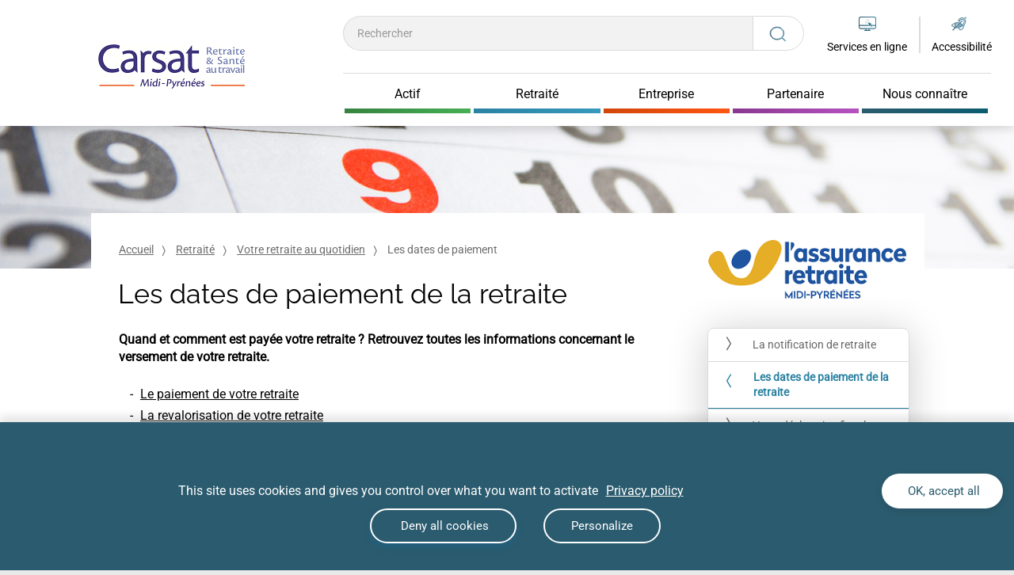

--- FILE ---
content_type: text/html;charset=UTF-8
request_url: https://www.carsat-mp.fr/home/retraites/votre-retraite-au-quotidien/les-dates-de-paiement.html
body_size: 25873
content:
<!DOCTYPE html PUBLIC "-//W3C//DTD XHTML 1.0 Transitional//EN"
"http://www.w3.org/TR/xhtml1/DTD/xhtml1-transitional.dtd">

<html xmlns="http://www.w3.org/1999/xhtml" xml:lang="en">
<head>
  <meta http-equiv="Content-Type" content="text/html; charset=utf-8" />
  <title>Les dates de paiement</title>
  <meta name="viewport" content="width=device-width, initial-scale=1, maximum-scale=1">
  <link rel="stylesheet" href="/modules/cnavtemplate/css/print.css" type="text/css" media="print" />
  <link rel="icon" href="/files/live/sites/carsat-mp/files/logos/Carsat-nouveau-site.png" />
	<script type="text/javascript">
		var piwikServerUrl = '';
		var piwikSiteId = '';
	</script>
  <script type="text/javascript">
					var piwikServerUrl='https://www.carsat-mp.fr/piwik/';
					var piwikSiteId='5';
				</script>
			
<script type="application/json" id="jahia-data-ctx">{"contextPath":"","lang":"fr_FR","uilang":"fr_FR","siteUuid":"68e74bf2-e457-4dfb-8006-8279df9ac7d9","wcag":true,"ckeCfg":""}</script>
<script type="application/json" id="jahia-data-ck">{"path":"/modules/ckeditor/javascript/","lng":"fr_FR"}</script>
<script src="/javascript/initJahiaContext.js"></script>
<link id="staticAssetCSS0" rel="stylesheet" href="/generated-resources/e9345589c534340c1fe775cb44a7297.min.css" media="screen" type="text/css"/>
<link id="staticAssetCSS1" rel="stylesheet" href="/generated-resources/17733bc8983af366239512fedbf749e5.min.css" media="all" type="text/css"/>
<link id="staticAssetCSS2" rel="stylesheet" href="/generated-resources/2c59ddd72992a5f7c1d7feea4e52e12.min.css" media="screen" type="text/css"/>
<link id="staticAssetCSS3" rel="stylesheet" href="/generated-resources/8b5cc151c245e5f88695e6c2c3b8688.min.css" media="all" type="text/css"/>
<link id="staticAssetCSS4" rel="stylesheet" href="/generated-resources/27ce3e54e4578679dd1dfa52f9520bf.min.css" media="screen" type="text/css"/>
<link id="staticAssetCSS5" rel="stylesheet" href="/generated-resources/c52d6c3856863884221e6f93e290a131.min.css" media="all" type="text/css"/>
<link id="staticAssetCSS6" rel="stylesheet" href="/generated-resources/a9c1c42fde8b7a438e7c4502af3d95f.min.css" media="screen" type="text/css"/>
<script id="staticAssetJavascript0" src="/generated-resources/ca19ad3a542aeb3bb84ee14cbd2dccc.min.js"  ></script>
<script type="text/javascript">
    $(document).ready(function() { 
    	if (false) {
	    	if (false) {
	    		$("#cookie-alert").show();
	    	}
    	}
    	else if (!getCookie("cookies-storage-enable")){   
    	 	$("#cookie-alert").show();
      }
		
  		setCookie("cookies-storage-enable",true,365,"/");
    });
  </script>

<script type="text/javascript">
    $(document).ready(function() {
      var obsolete = isObsolete(10.0,
    		  					36.0,
    		  					43.0,
    		  					5.0);
  	if (false) {
    	if (false) {
    		$("#browser-alert").show();
    	}
	}
  	else if (obsolete && !getCookie("bandeau-navigateurs-compatibles")){   
  	 	$("#browser-alert").show();
      	$('#browser-close').on('click', function() {
     			setCookie("bandeau-navigateurs-compatibles",true,null,"/");
      	});
    	}
    });
  </script>

<script type="text/javascript">
          $(document).ready(function() {
            var nb = $('#cnav_header_accessibility_contact').children().length;
            if (nb == 1) $('#cnav_header_accessibility_contact').css('display','none');
          });
      </script>
  
<script type="text/javascript">
    function copyValue(value) {
      $("#searchTerm")[0].value = value;
    }
  </script>

<script type="text/javascript">
        $(document).ready(function() {
        	var clear = $('#row-outil-right-partage').find('.clear')[0];
        	if (true) {
        		if($('#row-outil-right-partage').find('.clear')[0]) {
        			clear.className = 'socialsharing-separator inline_block hidden-xs hidden-sm';
        			clear.innerHTML = "";
        		}else {
        			
        		}
        		
        	}
        	else clear.className = "inline_block";
        });
	</script>

<script type="application/json" id="jahia-data-aggregatedjs">{"scripts":["/modules/cnavtemplate/javascript/cnavtemplate.js","/modules/jquery/javascript/jquery-3.4.1.min.js","/modules/assets/javascript/jquery.jahia.min.js","/modules/cnavmoduleoutils/javascript/cookies.js","/modules/cnavmoduleoutils/javascript/browser.js","/modules/cnavmoduleoutils/javascript/reglage.js","/modules/cnavtemplate/javascript/megamenu.js","/modules/cnavtemplate/javascript/header.js","/modules/cnavmodulearticles/javascript/articles.js","/modules/cnavmoduleoutils/javascript/encadre.js","/modules/cnavmodulecolonnelaterale/javascript/colonnelaterale.js","/modules/cnavtemplate/javascript/footer.js","/modules/bootstrap3-core/javascript/bootstrap.min.js","/modules/cnavtemplate/javascript/backToTop.js","/modules/cnavtemplate/javascript/accessibility.js","/modules/cnavtemplate/javascript/links.js","/modules/cnavtemplate/javascript/tables.js","/modules/cnavtemplate/javascript/socialrow.js","/modules/cnavmoduleactualites/javascript/blocActualites.js","/modules/cnavtemplate/javascript/couleurs_tab_default.js","/modules/cnavtemplate/javascript/couleurs.js"]}</script>

<script type="text/javascript" src="/modules/CsrfServlet"></script>
</head>


<body class='cnav default'>


<div id="cnav_contentSize" class="bodywrapper container-fluid">
  
  <header class="container-fluid fixed-top">
    





<div class="alert alert-dismissible popin row collapse default" id="browser-alert">
  <button id="browser-close" type="button" class="close popin-close" data-dismiss="alert"> <img src="/modules/cnavmoduleoutils/img/fermer.png" alt="fermer le bandeau d'alerte navigateur" height="40" width="40"> </button>
  <p class="popin-main-text">La version de votre navigateur est obsolète.</p>
  <p>Afin de vous garantir une expérience optimale, nous vous recommandons de le mettre à jour</p>
</div>
<div class="blocHeader">
<div class="cnav_header_row2 row flex-live">
  <div id="cnav_header_logo" class="col-sm-3 col-lg-2 hidden-xs hidden-sm"> 
    <div class="col-md-4 moove_header_logo">
      <a href="/home.html" target="_top"title="Accueil">
    <img src="/files/live/sites/carsat-mp/files/logos/carsat_logo.png" alt="retour à la page d&#039;accueil du site" height="65" width="185" />
    </a></div>
  </div>  
  
<div class="col-sm-8 blocMenu">
  <div id="cnav_header_logo_mobile" class="row visible-xs visible-sm">
</div> 
  <div id="cnav_header_searchForm" class="col-sm-8"> 
      

<form method="get" name="searchForm" action="/home/recherche.html" id="searchForm" class="searchform" >
    <input type="hidden" name="jcrMethodToCall" value="get" />
    <input type="hidden" name="src_originSiteKey" value="carsat-mp"/>
    <input onblur="if(this.value=='')this.value='';" onfocus="if(this.value=='')this.value='';" name="src_terms[0].term" id="searchTerm" placeholder="Rechercher" title="Effectuer une recherche, modifier le texte de la requï¿½te de recherche" type="text" class="form-control text-input font-size-14 font-family-Roboto"  value=""/>
<input type="hidden" name="src_terms[0].applyFilter" value="true"/>
<input type="hidden" name="src_terms[0].match" value="all_words"/>
<input type="hidden" name="src_sites.values" value="carsat-mp"/><input type="hidden" name="src_sitesForReferences.values" value="systemsite"/>
<input type="hidden" name="src_languages.values" value="fr_FR"/><button class="searchsubmit btn btn-search" type="submit" title="Lancer la recherche">
          <svg width="24" height="22" viewBox="0 0 24 22" fill="none" xmlns="http://www.w3.org/2000/svg" style="height: 20px; width:21.29px;">
            <path d="M17.7941 16.0369C19.4375 14.3767 20.3404 12.2289 20.3404 9.94978C20.3404 7.55911 19.3492 5.31156 17.5494 3.62133C15.7496 1.93089 13.3566 1 10.8113 1C8.26596 1 5.87322 1.93089 4.0734 3.62133C2.27359 5.31178 1.28247 7.55933 1.28247 9.94978C1.28247 12.3402 2.27359 14.588 4.0734 16.2782C5.87298 17.9687 8.26596 18.8996 10.8113 18.8996C13.2379 18.8996 15.5246 18.0518 17.2922 16.508L21.9705 20.902C22.0399 20.9676 22.1307 21 22.2216 21C22.3124 21 22.4033 20.9676 22.4726 20.9024C22.6113 20.7724 22.6113 20.5611 22.4726 20.4311L17.7941 16.0369ZM4.57523 15.8069C2.90957 14.2424 1.99227 12.1624 1.99227 9.94978C1.99227 7.73711 2.90957 5.65711 4.57523 4.09267C6.2409 2.52822 8.45571 1.66667 10.8113 1.66667C13.1669 1.66667 15.3817 2.52822 17.0474 4.09267C18.713 5.65711 19.6303 7.73711 19.6303 9.94978C19.6303 12.1624 18.713 14.2424 17.0474 15.8069C15.3817 17.3713 13.1671 18.2329 10.8113 18.2329C8.45547 18.2329 6.24113 17.3713 4.57523 15.8069Z" stroke="url(#paint0_linear)"/>
            <defs>
              <linearGradient id="paint0_linear" x1="1.28247" y1="10.697" x2="22.5766" y2="10.697" gradientUnits="userSpaceOnUse">
              <stop stop-color="#2B5B6E"/>
              <stop offset="1" stop-color="#3F839E"/>
              </linearGradient>
            </defs>
          </svg>
        </button>

</form><br class="clear"/></div>
<div class="groupeItem">
  <div class="col-sm-2 searchFormFixe dropdown hidden-xs hidden-sm">
    <a class="dropdown-toggle" href="#" id="dropdownSearchFormFixe" data-toggle="dropdown" aria-haspopup="true" aria-expanded="false">
    <svg width="21" height="20" viewBox="0 0 23 22" fill="none" xmlns="http://www.w3.org/2000/svg">
    <path d="M17.5116 16.0369C19.155 14.3767 20.0579 12.2289 20.0579 9.94978C20.0579 7.55911 19.0668 5.31156 17.267 3.62133C15.4671 1.93089 13.0742 1 10.5288 1C7.98348 1 5.59075 1.93089 3.79093 3.62133C1.99112 5.31178 1 7.55933 1 9.94978C1 12.3402 1.99112 14.588 3.79093 16.2782C5.59051 17.9687 7.98348 18.8996 10.5288 18.8996C12.9554 18.8996 15.2421 18.0518 17.0098 16.508L21.6881 20.902C21.7574 20.9676 21.8482 21 21.9391 21C22.03 21 22.1208 20.9676 22.1901 20.9024C22.3288 20.7724 22.3288 20.5611 22.1901 20.4311L17.5116 16.0369ZM4.29276 15.8069C2.6271 14.2424 1.7098 12.1624 1.7098 9.94978C1.7098 7.73711 2.6271 5.65711 4.29276 4.09267C5.95843 2.52822 8.17324 1.66667 10.5288 1.66667C12.8844 1.66667 15.0992 2.52822 16.7649 4.09267C18.4306 5.65711 19.3479 7.73711 19.3479 9.94978C19.3479 12.1624 18.4306 14.2424 16.7649 15.8069C15.0992 17.3713 12.8847 18.2329 10.5288 18.2329C8.173 18.2329 5.95866 17.3713 4.29276 15.8069Z" stroke="url(#paint0_linear)"/>
    <defs>
    <linearGradient id="paint0_linear" x1="1" y1="10.697" x2="22.2941" y2="10.697" gradientUnits="userSpaceOnUse">
    <stop stop-color="#2B5B6E"/>
    <stop offset="1" stop-color="#3F839E"/>
    </linearGradient>
    </defs>
    </svg>
  </a>
  <div class="dropdown-menu dropdown-medium dropdown-center searchFormHeaderFixed">
    

<form method="get" name="searchForm" action="/home/recherche.html" id="searchForm" class="searchform" >
    <input type="hidden" name="jcrMethodToCall" value="get" />
    <input type="hidden" name="src_originSiteKey" value="carsat-mp"/>
    <input onblur="if(this.value=='')this.value='';" onfocus="if(this.value=='')this.value='';" name="src_terms[0].term" id="searchTerm" placeholder="Rechercher" title="Effectuer une recherche, modifier le texte de la requï¿½te de recherche" type="text" class="form-control text-input font-size-14 font-family-Roboto"  value=""/>
<input type="hidden" name="src_terms[0].applyFilter" value="true"/>
<input type="hidden" name="src_terms[0].match" value="all_words"/>
<input type="hidden" name="src_sites.values" value="carsat-mp"/><input type="hidden" name="src_sitesForReferences.values" value="systemsite"/>
<input type="hidden" name="src_languages.values" value="fr_FR"/><button class="searchsubmit btn btn-search" type="submit" title="Lancer la recherche">
          <svg width="24" height="22" viewBox="0 0 24 22" fill="none" xmlns="http://www.w3.org/2000/svg" style="height: 20px; width:21.29px;">
            <path d="M17.7941 16.0369C19.4375 14.3767 20.3404 12.2289 20.3404 9.94978C20.3404 7.55911 19.3492 5.31156 17.5494 3.62133C15.7496 1.93089 13.3566 1 10.8113 1C8.26596 1 5.87322 1.93089 4.0734 3.62133C2.27359 5.31178 1.28247 7.55933 1.28247 9.94978C1.28247 12.3402 2.27359 14.588 4.0734 16.2782C5.87298 17.9687 8.26596 18.8996 10.8113 18.8996C13.2379 18.8996 15.5246 18.0518 17.2922 16.508L21.9705 20.902C22.0399 20.9676 22.1307 21 22.2216 21C22.3124 21 22.4033 20.9676 22.4726 20.9024C22.6113 20.7724 22.6113 20.5611 22.4726 20.4311L17.7941 16.0369ZM4.57523 15.8069C2.90957 14.2424 1.99227 12.1624 1.99227 9.94978C1.99227 7.73711 2.90957 5.65711 4.57523 4.09267C6.2409 2.52822 8.45571 1.66667 10.8113 1.66667C13.1669 1.66667 15.3817 2.52822 17.0474 4.09267C18.713 5.65711 19.6303 7.73711 19.6303 9.94978C19.6303 12.1624 18.713 14.2424 17.0474 15.8069C15.3817 17.3713 13.1671 18.2329 10.8113 18.2329C8.45547 18.2329 6.24113 17.3713 4.57523 15.8069Z" stroke="url(#paint0_linear)"/>
            <defs>
              <linearGradient id="paint0_linear" x1="1.28247" y1="10.697" x2="22.5766" y2="10.697" gradientUnits="userSpaceOnUse">
              <stop stop-color="#2B5B6E"/>
              <stop offset="1" stop-color="#3F839E"/>
              </linearGradient>
            </defs>
          </svg>
        </button>

</form><br class="clear"/><a class="closeDropdownSearch" href="#">
      <svg width="22" height="22" viewBox="0 0 22 22" fill="none" xmlns="http://www.w3.org/2000/svg">
      <path d="M1 1L21 21M1 21L21 1" stroke="#666666"/>
      </svg>
    </a>
  </div>
  </div>

  <div id="cnav_header_onlineService" class="col-sm-2 blocServiceLigne"> 
      <div class="logoLienServices bordered" title="Services en ligne">
	<a href="/home/services-en-ligne.html">    
	<div class="pictoServiceLigne">
	  <svg width="22" height="18" viewBox="0 0 22 18" fill="none" xmlns="http://www.w3.org/2000/svg">
			<path d="M19.6 0H2.4C1.1 0 0 1.09392 0 2.38674V13.2265C0 14.6188 1.1 15.7127 2.4 15.7127H8.6V16.9061H7.4C6.7 16.9061 6.7 18 7.4 18H14.6C15.3 18 15.3 16.9061 14.6 16.9061H13.4V15.7127H19.6C20.9 15.7127 22 14.6188 22 13.2265V2.38674C22 1.09392 20.9 0 19.6 0ZM12.3 16.8066H9.7V15.6133H12.3V16.8066ZM20.9 13.2265C20.9 14.0221 20.3 14.6188 19.6 14.6188H2.4C1.7 14.6188 1.1 14.0221 1.1 13.2265V11.6354H12.9L12.5 10.5414H1.1V2.38674C1.1 1.69061 1.7 1.09392 2.4 1.09392H19.6C20.3 1.09392 20.9 1.69061 20.9 2.38674V10.5414H16.3L17.3 11.6354H20.9V13.2265Z" fill="url(#paint0_linear)"/>
			<path d="M11.1646 2.98343C11.2108 2.99561 11.2454 3.04435 11.2454 3.09309L11.1761 4.88431C11.1761 4.94523 11.1299 4.99397 11.0722 4.99397C11.0144 4.99397 10.9682 4.94523 10.9682 4.88431L11.0375 3.09309C11.0375 3.03217 11.0837 2.98343 11.1415 2.98343C11.153 2.98343 11.153 2.98343 11.1646 2.98343ZM9.03946 3.79983H9.05101C9.07411 3.79983 9.09721 3.81201 9.10876 3.83638L10.2522 5.15238C10.2868 5.20112 10.2868 5.26204 10.2406 5.31078C10.1944 5.34734 10.1367 5.34734 10.0905 5.2986L8.94706 3.98261C8.90087 3.94605 8.90087 3.87294 8.93551 3.8242C8.98171 3.81201 9.00481 3.79983 9.03946 3.79983ZM13.2089 3.98261C13.2666 3.99479 13.3013 4.05572 13.2897 4.11664C13.2897 4.14101 13.2782 4.16538 13.2551 4.17757L12.0077 5.3839C11.9615 5.42045 11.9038 5.42045 11.8576 5.37171C11.8114 5.32297 11.8229 5.26204 11.8691 5.2133L13.1165 4.00698C13.1396 3.98261 13.1627 3.97042 13.2089 3.98261C13.1973 3.98261 13.1973 3.98261 13.2089 3.98261ZM8.0924 5.9566H8.10395L9.79018 6.02971C9.84793 6.02971 9.89413 6.07845 9.89413 6.13937C9.89413 6.2003 9.84793 6.24904 9.79018 6.24904L8.10395 6.17593C8.0462 6.17593 8 6.12719 8 6.06626C8 6.00534 8.03465 5.9566 8.0924 5.9566ZM12.2618 6.12719H12.2733L13.9596 6.2003C14.0173 6.2003 14.0635 6.24904 14.0635 6.30997C14.0635 6.37089 14.0173 6.41963 13.9596 6.41963L12.2618 6.34652C12.204 6.34652 12.1578 6.29778 12.1578 6.23685C12.1578 6.17593 12.1925 6.12719 12.2618 6.12719C12.2502 6.12719 12.2502 6.12719 12.2618 6.12719ZM10.1367 6.96796C10.1944 6.98015 10.2291 7.04107 10.2175 7.08981C10.2175 7.11418 10.206 7.13855 10.1829 7.15074L8.94706 8.35707C8.90087 8.39362 8.84312 8.39362 8.79692 8.35707C8.76227 8.30833 8.76227 8.2474 8.79692 8.19866L10.0443 6.99233C10.0674 6.96796 10.102 6.95578 10.1367 6.96796ZM11.8691 7.04107C11.8807 7.04107 11.8807 7.04107 11.8922 7.04107C11.9038 7.04107 11.9038 7.04107 11.9153 7.05326L16.5813 9.27095C16.6391 9.29532 16.6622 9.35625 16.6391 9.41717C16.6275 9.45373 16.5929 9.4781 16.5582 9.4781L15.0799 9.75836L16.974 11.9151C17.0087 11.9639 17.0087 12.0248 16.974 12.0735L16.1193 12.9021C16.0731 12.9387 16.0154 12.9387 15.9692 12.8899L14.0866 10.7332L13.7055 12.2563C13.6939 12.3172 13.6362 12.3538 13.5784 12.3294C13.5438 12.3172 13.5207 12.2929 13.5091 12.2563L11.7767 7.16292C11.7536 7.102 11.7883 7.04107 11.8345 7.0167C11.846 7.04107 11.8576 7.04107 11.8691 7.04107ZM11.0029 7.38226C11.0491 7.39444 11.0837 7.44318 11.0837 7.49192L11.0144 9.27095C11.026 9.33188 10.9798 9.38062 10.922 9.3928C10.8643 9.40499 10.8181 9.35625 10.8065 9.29532C10.8065 9.28314 10.8065 9.27095 10.8065 9.25877L10.8758 7.49192C10.8758 7.431 10.922 7.38226 10.9798 7.38226C10.9798 7.38226 10.9913 7.38226 11.0029 7.38226Z" fill="url(#paint1_linear)"/>
			<defs>
			<linearGradient id="paint0_linear" x1="-8.79394e-08" y1="8.72727" x2="22" y2="8.72727" gradientUnits="userSpaceOnUse">
			<stop stop-color="#2B5B6E"/>
			<stop offset="1" stop-color="#3F839E"/>
			</linearGradient>
			<linearGradient id="paint1_linear" x1="-8.79394e-08" y1="8.72727" x2="22" y2="8.72727" gradientUnits="userSpaceOnUse">
			<stop stop-color="#2B5B6E"/>
			<stop offset="1" stop-color="#3F839E"/>
			</linearGradient>
			</defs>
		</svg>

	</div>

	</a>
	<div class="lienService">
		<a class="no_text_decoration font-size-14-res font-family-Roboto" href="/home/services-en-ligne.html"> Services en ligne</a>
	</div>
</div>

</div>

  <div id="cnav_header_reglage" class="col-sm-2"> 
      <div class="nav-item dropdown blocAccessibilite">
	<a class="nav-link dropdown-toggle reglages font-size-14 font-family-Roboto" href="#" id="dropdown01" data-toggle="dropdown" aria-haspopup="true" aria-expanded="false">
		<div class="pictoAccessibilite">
	        <svg width="21" height="18" viewBox="0 0 23 20" fill="none" xmlns="http://www.w3.org/2000/svg">
	          <path d="M18.3467 7.855L18.3466 7.85495L18.3453 7.85797L17.1127 10.7327L17.0985 10.7659L17.1255 10.7898C17.1434 10.8057 17.1612 10.8215 17.1788 10.8371C17.3818 11.0169 17.5627 11.1772 17.7067 11.3185L17.7587 11.3695L17.7876 11.3026L19.1323 8.18415L19.1324 8.18417L19.1332 8.18214L19.2006 8.00506L19.2038 7.99647V7.98727V7.97302C19.3386 7.57232 19.4052 7.17116 19.4052 6.74857C19.4052 4.75259 17.7687 3.13787 15.7464 3.13787C13.7251 3.13787 12.0876 4.7516 12.0876 6.74857V7.41198V7.46198H12.1376H12.8774H12.9259L12.9274 7.41349L12.9501 6.66199L12.9501 6.66194C12.994 5.16429 14.2484 3.96885 15.7691 3.96885C17.3113 3.96885 18.5881 5.20764 18.5881 6.74959C18.5881 7.07551 18.5444 7.37796 18.4354 7.68075L18.3467 7.855Z" fill="url(#paint0_linear)" stroke="url(#paint1_linear)" stroke-width="0.1"/>
	          <path d="M10.2957 6.77205V6.82205H10.3457H11.1074H11.1574V6.77205C11.1574 4.27996 13.2187 2.26624 15.7247 2.26624C18.2305 2.26624 20.292 4.30121 20.292 6.77205C20.292 7.31937 20.2036 7.84337 20.004 8.34557L20.004 8.34555L20.0032 8.34785L19.9811 8.41246L16.5761 16.237L16.4653 16.4555C15.9589 17.3232 15.0123 17.8443 13.9993 17.8443C13.0748 17.8443 12.237 17.3876 11.7083 16.7137L11.686 16.6854L11.6521 16.6975C11.4076 16.7848 11.1635 16.8508 10.8953 16.9172L10.8276 16.9339L10.8651 16.9926C11.5237 18.0243 12.6829 18.6967 14.0004 18.6967C15.3179 18.6967 16.5442 18.0017 17.204 16.8805L17.204 16.8805L17.2048 16.8791L17.3615 16.5914L17.3617 16.5915L17.3634 16.5875L20.7921 8.73856L20.8361 8.65173L20.8364 8.65186L20.8383 8.6467C21.0646 8.04416 21.1777 7.41885 21.1777 6.77195L21.1777 6.77154C21.1539 3.82405 18.7105 1.41472 15.7253 1.41472V1.41418L15.7209 1.41482C12.7374 1.4168 10.2957 3.82626 10.2957 6.77205Z" fill="url(#paint2_linear)" stroke="url(#paint3_linear)" stroke-width="0.1"/>
	          <path d="M10.7806 16.2226L10.6642 16.3375L10.8249 16.3074C11.2974 16.219 11.7698 16.1079 12.2435 15.9516L12.2547 15.9479L12.263 15.9397L16.4656 11.793C16.4738 11.8001 16.4819 11.807 16.4899 11.814C16.6265 11.9315 16.7463 12.0345 16.84 12.1236L13.6722 15.2493L13.7294 15.3297C14.2689 15.0636 14.809 14.7525 15.326 14.4199L15.3261 14.4198C16.044 13.9545 16.6056 13.4899 17.0108 13.113C17.0804 13.0669 17.1272 13.0208 17.1712 12.9765C17.4573 12.7133 17.6322 12.5273 17.6898 12.4661C17.6998 12.4554 17.7063 12.4485 17.7092 12.4457L17.7094 12.4459L17.7129 12.4415L17.8005 12.3332L17.9105 12.2246L17.9447 12.1908L17.9124 12.1553L17.711 11.9342L17.7111 11.9341L17.7092 11.9323C17.7059 11.9291 17.7002 11.9227 17.6919 11.9134C17.6536 11.8709 17.56 11.7668 17.3947 11.622L17.3511 11.579C17.2989 11.5275 17.242 11.4761 17.1814 11.4214L17.1644 11.4061C17.0972 11.3454 17.025 11.2797 16.9475 11.2032L16.9478 11.2029L16.9423 11.1987C16.8993 11.1667 16.8558 11.1293 16.808 11.0877L16.798 11.079C16.7533 11.0402 16.7051 10.9982 16.6519 10.956L16.652 10.956L16.6507 10.9551C16.621 10.9329 16.5916 10.9087 16.5603 10.8829C16.5458 10.8709 16.5308 10.8585 16.5151 10.8458C16.4675 10.8073 16.4157 10.7675 16.3577 10.7328C16.3393 10.7183 16.3202 10.7032 16.3005 10.6875C16.2032 10.6103 16.0914 10.5217 15.9802 10.4475C15.9576 10.4253 15.9319 10.4009 15.8844 10.3766C15.7873 10.3124 15.6899 10.2431 15.5916 10.1731L15.5857 10.1689C15.4852 10.0974 15.3837 10.0253 15.2824 9.95876C15.1243 9.84731 14.9439 9.73615 14.7864 9.64757C14.563 9.51501 14.3379 9.38222 14.1123 9.27088C13.9767 9.19468 13.8244 9.11789 13.6838 9.0552L16.7918 5.98867L16.8319 5.94913L16.7879 5.914L15.957 5.2506L15.9225 5.22298L15.8908 5.25397L12.5067 8.57167C11.4593 8.2011 10.4322 8.00394 9.42636 8.00394C8.36675 8.00394 7.28476 8.20385 6.18165 8.62658C5.30455 8.95957 4.42657 9.40355 3.57138 9.98104C2.19001 10.9033 1.31063 11.8065 1.18112 11.9395C1.17363 11.9472 1.16865 11.9523 1.16622 11.9547L1.16617 11.9547L1.16439 11.9566L0.96303 12.1778L0.932377 12.2114L0.96303 12.2451L1.16439 12.4662L1.16434 12.4663L1.16624 12.4682C1.16869 12.4706 1.17374 12.4758 1.18134 12.4836C1.31159 12.6173 2.1908 13.5201 3.57146 14.4419L3.57166 14.442C3.673 14.509 3.77993 14.5756 3.88632 14.6419L3.89205 14.6454C3.99672 14.7106 4.10076 14.7754 4.19946 14.8403L4.19943 14.8404L4.20148 14.8416C4.6291 15.0946 5.0363 15.3077 5.46222 15.5003L1.99508 18.9646L1.90964 19.05H2.03043H3.5765H3.59701L3.61162 19.0356L13.1137 9.66012C13.2418 9.71576 13.383 9.78466 13.5128 9.85573L7.21655 16.0681L7.15163 16.1322L7.24055 16.1525L7.24146 16.1527C7.53237 16.2191 7.82542 16.2859 8.11789 16.3302L8.14266 16.334L8.1605 16.3164L14.296 10.2626C14.4269 10.3373 14.571 10.4262 14.7027 10.5164L13.5803 11.6239L13.5803 11.6239L12.9771 12.2199L12.9771 12.2199L9.45865 15.6924L8.83094 16.3117L8.74419 16.3973H8.86605C8.90738 16.3973 8.95478 16.4025 9.00596 16.4082L9.00728 16.4084C9.05666 16.4139 9.10962 16.4198 9.15759 16.4198H9.44913H9.45177C9.60654 16.4198 9.76666 16.4198 9.90558 16.3966L9.92121 16.394L9.93248 16.3829L15.3945 10.9936C15.507 11.0694 15.6042 11.1458 15.7021 11.2227L15.7164 11.234L15.7157 11.2348L15.7248 11.2394C15.7445 11.2493 15.7564 11.2575 15.7655 11.2664C15.7682 11.269 15.7708 11.2719 15.7734 11.2751L13.3361 13.7022L13.336 13.7024L10.7806 16.2226ZM9.35782 8.74567H9.35895H9.44825H9.53685C10.3123 8.76739 11.0236 9.03644 11.5912 9.47397L11.0577 10.0011C10.6056 9.67819 10.0265 9.48615 9.42636 9.48615C7.89795 9.48615 6.64231 10.7241 6.64231 12.2338V12.3884H6.64227L6.64236 12.3905C6.66496 12.9394 6.86021 13.4236 7.16396 13.843L6.62885 14.371C6.33889 14.0095 6.12928 13.5682 6.00099 13.1059C5.93433 12.8213 5.89053 12.5381 5.89048 12.2343C5.9348 10.338 7.45934 8.79023 9.35782 8.74567ZM6.05555 14.9407C5.62554 14.7691 5.19608 14.5567 4.78754 14.3037L4.78719 14.3019L4.76623 14.2906C4.527 14.1617 4.28836 14.0122 4.04725 13.8612L4.02998 13.8504C3.08168 13.2121 2.36168 12.5738 1.99081 12.2327C2.34077 11.8922 3.06024 11.2545 4.00789 10.6168L4.00822 10.6166C4.744 10.1126 5.49798 9.71976 6.25347 9.42005C5.57533 10.1646 5.16263 11.1512 5.16263 12.2339C5.16263 12.7263 5.25304 13.1965 5.41228 13.6436C5.56616 14.0997 5.8257 14.5118 6.12873 14.8807L6.05555 14.9407ZM9.44731 10.2271C9.84044 10.2271 10.2149 10.3436 10.5326 10.5396L7.73113 13.2828C7.53196 12.9691 7.41369 12.5995 7.41369 12.2114C7.41369 12.0167 7.43598 11.846 7.4998 11.6761L7.49995 11.6762L7.50106 11.6723C7.74175 10.8319 8.52829 10.2271 9.44731 10.2271Z" fill="url(#paint4_linear)" stroke="url(#paint5_linear)" stroke-width="0.1"/>
	          <path d="M19.991 2.98023L20.0261 3.01791L20.0627 2.98175L22.0351 1.03559L22.1219 0.95H22H20.4539H20.4334L20.4188 0.964408L19.1634 2.20312L19.1186 2.24727L19.1717 2.28094C19.4805 2.47664 19.746 2.71707 19.991 2.98023Z" fill="url(#paint6_linear)" stroke="url(#paint7_linear)" stroke-width="0.1"/>
	          <defs>
	            <linearGradient id="paint0_linear" x1="12.1376" y1="7.11268" x2="19.3552" y2="7.11268" gradientUnits="userSpaceOnUse">
	            <stop stop-color="#2B5B6E"/>
	            <stop offset="1" stop-color="#3F839E"/>
	            </linearGradient>
	            <linearGradient id="paint1_linear" x1="12.1376" y1="7.11268" x2="19.3552" y2="7.11268" gradientUnits="userSpaceOnUse">
	            <stop stop-color="#2B5B6E"/>
	            <stop offset="1" stop-color="#3F839E"/>
	            </linearGradient>
	            <linearGradient id="paint2_linear" x1="10.3457" y1="9.79538" x2="21.1277" y2="9.79538" gradientUnits="userSpaceOnUse">
	            <stop stop-color="#2B5B6E"/>
	            <stop offset="1" stop-color="#3F839E"/>
	            </linearGradient>
	            <linearGradient id="paint3_linear" x1="10.3457" y1="9.79538" x2="21.1277" y2="9.79538" gradientUnits="userSpaceOnUse">
	            <stop stop-color="#2B5B6E"/>
	            <stop offset="1" stop-color="#3F839E"/>
	            </linearGradient>
	            <linearGradient id="paint4_linear" x1="1" y1="11.9371" x2="17.8754" y2="11.9371" gradientUnits="userSpaceOnUse">
	            <stop stop-color="#2B5B6E"/>
	            <stop offset="1" stop-color="#3F839E"/>
	            </linearGradient>
	            <linearGradient id="paint5_linear" x1="1" y1="11.9371" x2="17.8754" y2="11.9371" gradientUnits="userSpaceOnUse">
	            <stop stop-color="#2B5B6E"/>
	            <stop offset="1" stop-color="#3F839E"/>
	            </linearGradient>
	            <linearGradient id="paint6_linear" x1="19.1985" y1="1.94359" x2="22" y2="1.94359" gradientUnits="userSpaceOnUse">
	            <stop stop-color="#2B5B6E"/>
	            <stop offset="1" stop-color="#3F839E"/>
	            </linearGradient>
	            <linearGradient id="paint7_linear" x1="19.1985" y1="1.94359" x2="22" y2="1.94359" gradientUnits="userSpaceOnUse">
	            <stop stop-color="#2B5B6E"/>
	            <stop offset="1" stop-color="#3F839E"/>
	            </linearGradient>
	            </defs>
	          </svg>
            </div>
				<div>
					<span class="titleAccessibilite">Accessibilité</span>
				</div>
			</a>
	<div class="dropdown-menu dropdown-medium dropdown-center" aria-labelledby="dropdown01">

		<div class="row margeBlocTxt">
				<div class="col-sm-3 px-0 text-right margelegend">
					<legend class="titleMode font-size-14 font-family-Roboto">Taille du texte : </legend>
				</div>
				<div class="col-sm-9">
					<div class="btn-group-toggle btn-taille-txt" data-toggle="buttons">
						<div class="row">
							<label id="taillePetite" class="btn btn-select btn-select-taille col  js-at-link" 
							onclick="decreaseSize();">
								<input type="radio" name="optionsTaille" id="optionTaille2" autocomplete="off" checked="">
								<div class="postionTaillePetite">
									<a class="tailleDuPetitTxt font-size-12 font-family-Roboto">
										A- </a>
								</div>
							</label>
							<label id="tailleNormal" class="btn btn-select btn-select-taille col active js-at-link" onclick="normalSize();">
								<input type="radio" name="optionsTaille" id="optionTaille2" autocomplete="off" checked="">
								<div class="postionTailleNormal">
									<a class="tailleDuNormalTxt font-size-15 font-family-Roboto">
										A </a>
								</div>
							</label>
							<label id="tailleUp" class="btn btn-select btn-select-taille col  js-at-link" onclick="increaseSize();">
								<input type="radio" name="optionsTaille" id="optionTaille2" autocomplete="off">
								<div class="postionTailleUp">
									<a class="tailleDuUpTxt font-size-18 font-family-Roboto">
										A+ </a>
								</div>
							</label>
							<a class="fermer" onclick="fermer();">
								<svg width="22" height="22" viewBox="0 0 22 22" fill="none" xmlns="http://www.w3.org/2000/svg">
									<path d="M1 1L21 21M1 21L21 1" stroke="#666666"></path>
							    </svg>
							</a>
						</div>							  
					</div>
				</div>
			</div>
		<div class="row">
				<div class="col-sm-3 px-0 text-right">
					<legend class="titleMode font-size-14 font-family-Roboto">Mode dyslexie : </legend>
				</div>
				<div class="col-sm-9 btn-mode-dyslexie">
					<div class="btn-group-toggle" data-toggle="buttons">
						<div class="row">
							<a id="dyslexieOn" class="btn btn-select btn-dyslexie col js-at-link font-size-14" onclick="dyslexieOn();">
								<input type="radio" name="optionsDyslexie" id="optionDyslexie2" autocomplete="off"> 
								Activé </a>
							<a id="dyslexieOff" class="btn btn-select btn-dyslexie col active js-at-link font-size-14" onclick="dyslexieOff();">
								<input type="radio" name="optionsDyslexie" id="optionDyslexie1" autocomplete="off" checked="">
								Désactivé </a>
						</div>							  
					</div>
				</div>
			</div>	
		</div>
</div>


</div>
</div>
  <div class="dropdown-divider d-desktop-none"></div>

  <div class="cnav_header_row2 row flex-live menuHeader">
  <div id="cnav_header_megamenu" class="col-sm-12">
    

<script type="text/javascript">
$(document).ready(function() {
	$('#cnav_header_accessibility_contact').clone().appendTo( "#megamenu-header-block");
	$('#cnav_header_accessibility_socialNetwork').clone().appendTo("#megamenu-header-block");
});
</script>
<div role="banner" class="margeMenu navbar">
        <div class="navbar-header">
          <button data-toggle="collapse-side" data-target=".side-collapse" data-target-2=".side-collapse-container" type="button" class="navbar-toggle">
	        <div id="navbar-hamburger">
				<div class="menu-icon">
		          	<span class="icon-bar"></span>
		          	<span class="icon-bar"></span>
		          	<span class="icon-bar"></span>
	          	</div>
	          	<div class="menu-label">
	        	</div>
	        </div>
	        <div id="navbar-close" class="hidden">
          		<span class="glyphicon glyphicon-remove"></span>
        	</div>
          </button>
        </div>
         <nav role="navigation" aria-label="Menu principal" class="navbar-collapse navbar-custom">	
       		<div class="side-collapse in sidebar">
       			 
       			<div class="nav nav-menu col-sm-12 col-xs-8">
       				<div id="navbar-close-button" class="navbar-close col-xs-4">
						<button type="button" data-toggle="collapse-side" data-target=".side-collapse" data-target-2=".side-collapse-container" class="mobile-button-close hidden-lg">
							<span class="glyphicon glyphicon-remove"></span>
						</button>
					</div>
					<div id="formSearchMobile" class="hidden-md hidden-lg">
						

<form method="get" name="searchForm" action="/home/recherche.html" id="searchForm" class="searchform" >
    <input type="hidden" name="jcrMethodToCall" value="get" />
    <input type="hidden" name="src_originSiteKey" value="carsat-mp"/>
    <input onblur="if(this.value=='')this.value='';" onfocus="if(this.value=='')this.value='';" name="src_terms[0].term" id="searchTerm" placeholder="Rechercher" title="Effectuer une recherche, modifier le texte de la requï¿½te de recherche" type="text" class="form-control text-input font-size-14 font-family-Roboto"  value=""/>
<input type="hidden" name="src_terms[0].applyFilter" value="true"/>
<input type="hidden" name="src_terms[0].match" value="all_words"/>
<input type="hidden" name="src_sites.values" value="carsat-mp"/><input type="hidden" name="src_sitesForReferences.values" value="systemsite"/>
<input type="hidden" name="src_languages.values" value="fr_FR"/><button class="searchsubmit btn btn-search" type="submit" title="Lancer la recherche">
          <svg width="24" height="22" viewBox="0 0 24 22" fill="none" xmlns="http://www.w3.org/2000/svg" style="height: 20px; width:21.29px;">
            <path d="M17.7941 16.0369C19.4375 14.3767 20.3404 12.2289 20.3404 9.94978C20.3404 7.55911 19.3492 5.31156 17.5494 3.62133C15.7496 1.93089 13.3566 1 10.8113 1C8.26596 1 5.87322 1.93089 4.0734 3.62133C2.27359 5.31178 1.28247 7.55933 1.28247 9.94978C1.28247 12.3402 2.27359 14.588 4.0734 16.2782C5.87298 17.9687 8.26596 18.8996 10.8113 18.8996C13.2379 18.8996 15.5246 18.0518 17.2922 16.508L21.9705 20.902C22.0399 20.9676 22.1307 21 22.2216 21C22.3124 21 22.4033 20.9676 22.4726 20.9024C22.6113 20.7724 22.6113 20.5611 22.4726 20.4311L17.7941 16.0369ZM4.57523 15.8069C2.90957 14.2424 1.99227 12.1624 1.99227 9.94978C1.99227 7.73711 2.90957 5.65711 4.57523 4.09267C6.2409 2.52822 8.45571 1.66667 10.8113 1.66667C13.1669 1.66667 15.3817 2.52822 17.0474 4.09267C18.713 5.65711 19.6303 7.73711 19.6303 9.94978C19.6303 12.1624 18.713 14.2424 17.0474 15.8069C15.3817 17.3713 13.1671 18.2329 10.8113 18.2329C8.45547 18.2329 6.24113 17.3713 4.57523 15.8069Z" stroke="url(#paint0_linear)"/>
            <defs>
              <linearGradient id="paint0_linear" x1="1.28247" y1="10.697" x2="22.5766" y2="10.697" gradientUnits="userSpaceOnUse">
              <stop stop-color="#2B5B6E"/>
              <stop offset="1" stop-color="#3F839E"/>
              </linearGradient>
            </defs>
          </svg>
        </button>

</form><br class="clear"/></div> 
					<ul class="nav navbar-nav navsize menuDesk col-sm-12">
						<li class="sizeCaseMenu dropdown dropdown-toggle mega-dropdown mega-dropdown-border lvl1 megamenu-categoryEspace1" onclick="onclickMenuLvl1(event,this);" data-toggle="mega-dropdown">			
					<a href="#" class="espace-name font-size-16 font-family-Roboto acolor" aria-label="Cliquer pour ouvrir Actif">Actif</a>
					<div class="tailleMenu dropdown-menu mega-dropdown-menu col-sm-12" role="menu">
						<div class="chevronMenu hidden-md hidden-lg">
	<svg width="9" height="18" viewBox="0 0 9 18" fill="none" xmlns="http://www.w3.org/2000/svg">
	<path id="chevronMobileMenu" d="M0.00217544 8.9312C0.0177728 8.70818 0.106 8.49695 0.252785 8.33122L7.29428 0.331518C7.38017 0.233833 7.48402 0.154404 7.59993 0.097763C7.71584 0.0411224 7.84153 0.00838088 7.96981 0.00140952C8.0981 -0.00556184 8.22646 0.0133705 8.34759 0.0571289C8.46871 0.100885 8.58023 0.168612 8.67576 0.256435C8.77129 0.344259 8.84896 0.450464 8.90434 0.568983C8.95972 0.687502 8.99173 0.816017 8.99853 0.947184C9.00534 1.07835 8.98681 1.2096 8.944 1.33345C8.90119 1.45729 8.83494 1.5713 8.74904 1.66897L2.29433 8.99996L8.74904 16.3309C8.83496 16.4286 8.90123 16.5426 8.94406 16.6664C8.98689 16.7903 9.00543 16.9216 8.99863 17.0527C8.99183 17.1839 8.95983 17.3125 8.90445 17.431C8.84907 17.5495 8.77139 17.6557 8.67585 17.7436C8.58032 17.8314 8.46879 17.8991 8.34765 17.9429C8.22651 17.9866 8.09813 18.0056 7.96983 17.9986C7.84154 17.9916 7.71584 17.9588 7.59993 17.9022C7.48401 17.8455 7.38016 17.7661 7.29428 17.6684L0.252785 9.66867C0.164779 9.56921 0.0972339 9.45267 0.0541793 9.32597C0.0111238 9.19928 -0.00655164 9.06503 0.00217544 8.9312Z" style="fill: rgb(53, 131, 63);stroke: rgb(53, 131, 63);"/>
	</svg>
</div>

<div class="blocMegamenu col-sm-4 bordered">
	<ul>
				<li class="comeBackLigne lvl2" onclick="onclickMenuLvl2(event,this)">
					<a id="1" href="/home/actifs/votre-retraite.html" title="Accéder à Votre retraite" class="acolor">
							<span class="article-vertical-line font-size-14 menu-link"></span><span class="menu-link">Votre retraite</span>
						</a>
						<ul>
							<li class="marge lvl3" onclick="onclickMenuLvl3(event,this)">
								<a href="/home/actifs/votre-retraite/votre-age-de-depart.html" class="font-size-14" title="Accéder à Connaître votre âge de départ à la retraite">
									<span class="menu-link"><span class="chevron"></span></span><span class="menu-link menu-link-mobile font-size-14-res font-family-Roboto">Connaître votre âge de départ à la retraite</span>
								</a>
							</li>
						
					<li class="marge lvl3" onclick="onclickMenuLvl3(event,this)">
								<a href="/home/actifs/votre-retraite/le-montant-de-votre-retraite.html" class="font-size-14" title="Accéder à Le montant de votre retraite">
									<span class="menu-link"><span class="chevron"></span></span><span class="menu-link menu-link-mobile font-size-14-res font-family-Roboto">Le montant de votre retraite</span>
								</a>
							</li>
						
					<li class="marge lvl3" onclick="onclickMenuLvl3(event,this)">
								<a href="/home/actifs/votre-retraite/votre-nombre-de-trimestres.html" class="font-size-14" title="Accéder à Connaître votre nombre de trimestres">
									<span class="menu-link"><span class="chevron"></span></span><span class="menu-link menu-link-mobile font-size-14-res font-family-Roboto">Connaître votre nombre de trimestres</span>
								</a>
							</li>
						
					<li class="marge lvl3" onclick="onclickMenuLvl3(event,this)">
								<a href="/home/actifs/votre-retraite/vos-droits-selon-votre-situation.html" class="font-size-14" title="Accéder à Vos droits selon votre situation">
									<span class="menu-link"><span class="chevron"></span></span><span class="menu-link menu-link-mobile font-size-14-res font-family-Roboto">Vos droits selon votre situation</span>
								</a>
							</li>
						
					<li class="marge lvl3" onclick="onclickMenuLvl3(event,this)">
								<a href="/home/actifs/votre-retraite/preparer-votre-retraite.html" class="font-size-14" title="Accéder à Préparer votre retraite">
									<span class="menu-link"><span class="chevron"></span></span><span class="menu-link menu-link-mobile font-size-14-res font-family-Roboto">Préparer votre retraite</span>
								</a>
							</li>
						
					<li class="marge lvl3" onclick="onclickMenuLvl3(event,this)">
								<a href="/home/actifs/votre-retraite/ateliers-BAR.html" class="font-size-14" title="Accéder à Les ateliers &#034;Bienvenue à la retraite&#034;">
									<span class="menu-link"><span class="chevron"></span></span><span class="menu-link menu-link-mobile font-size-14-res font-family-Roboto">Les ateliers &#034;Bienvenue à la retraite&#034;</span>
								</a>
							</li>
						
					<li class="marge lvl3" onclick="onclickMenuLvl3(event,this)">
								<a href="/home/actifs/votre-retraite/demander-votre-retraite.html" class="font-size-14" title="Accéder à Demander votre retraite">
									<span class="menu-link"><span class="chevron"></span></span><span class="menu-link menu-link-mobile font-size-14-res font-family-Roboto">Demander votre retraite</span>
								</a>
							</li>
						
					<li class="marge lvl3" onclick="onclickMenuLvl3(event,this)">
								<a href="/home/actifs/votre-retraite/au-deces-de-votre-conjoint.html" class="font-size-14" title="Accéder à Au décès de votre conjoint">
									<span class="menu-link"><span class="chevron"></span></span><span class="menu-link menu-link-mobile font-size-14-res font-family-Roboto">Au décès de votre conjoint</span>
								</a>
							</li>
						
					</ul>
					</li>
					<li class="comeBackLigne lvl2" onclick="onclickMenuLvl2(event,this)">
					<a id="2" href="/home/actifs/notre-reseau-daccueil-retraite.html" title="Accéder à Notre réseau d&#039;accueil retraite" class="acolor">
							<span class="article-vertical-line font-size-14 menu-link"></span><span class="menu-link">Notre réseau d&#039;accueil retraite</span>
						</a>
						<ul>
							</ul>
					</li>
					<li class="comeBackLigne lvl2" onclick="onclickMenuLvl2(event,this)">
					<a id="3" href="/home/actifs/les-jeudis-de-la-retraite.html" title="Accéder à Les Jeudis de la Retraite" class="acolor">
							<span class="article-vertical-line font-size-14 menu-link"></span><span class="menu-link">Les Jeudis de la Retraite</span>
						</a>
						<ul>
							</ul>
					</li>
					</ul>
		</div>
<div class="blocMegamenu col-sm-4 bordered">
	<ul>
				<li class="comeBackLigne lvl2" onclick="onclickMenuLvl2(event,this)">
						<a id="4" href="/home/actifs/votre-sante-au-travail.html" title="Accéder à Votre santé au travail" class="acolor">
							<span class="article-vertical-line font-size-14 menu-link"></span><span class="menu-link">Votre santé au travail</span>
						</a>
					<ul>
							<li class="marge lvl3" onclick="onclickMenuLvl3(event,this)">
								<a href="/home/actifs/votre-sante-au-travail/le-compte-professionnel-de-prevention.html" class="font-size-14" title="Accéder à Le Compte professionnel de prévention">
									<span class="menu-link"><span class="chevron"></span></span><span class="menu-link menu-link-mobile font-size-14-res font-family-Roboto">Le Compte professionnel de prévention</span>
								</a>
							</li>
						
					<li class="marge lvl3" onclick="onclickMenuLvl3(event,this)">
								<a href="/home/actifs/votre-sante-au-travail/exposition-aux-risques-professionnels.html" class="font-size-14" title="Accéder à Exposition aux risques professionnels">
									<span class="menu-link"><span class="chevron"></span></span><span class="menu-link menu-link-mobile font-size-14-res font-family-Roboto">Exposition aux risques professionnels</span>
								</a>
							</li>
						
					<li class="marge lvl3" onclick="onclickMenuLvl3(event,this)">
								<a href="/home/actifs/votre-sante-au-travail/vos-droits-a-lallocation-amiante.html" class="font-size-14" title="Accéder à Vos droits à l&#039;allocation amiante">
									<span class="menu-link"><span class="chevron"></span></span><span class="menu-link menu-link-mobile font-size-14-res font-family-Roboto">Vos droits à l&#039;allocation amiante</span>
								</a>
							</li>
						
					</ul>
					</li>
					<li class="comeBackLigne lvl2" onclick="onclickMenuLvl2(event,this)">
						<a id="5" href="/home/actifs/le-service-social-vous-accompagne.html" title="Accéder à Le Service social vous accompagne" class="acolor">
							<span class="article-vertical-line font-size-14 menu-link"></span><span class="menu-link">Le Service social vous accompagne</span>
						</a>
					<ul>
							</ul>
					</li>
					</ul>
		</div>
<div class="blocMegamenu col-sm-4">
	<ul>
				<li class="comeBackLigne lvl2" onclick="onclickMenuLvl2(event,this)">
					<a id="6" href="/home/actifs/guides-et-formulaires-a-telecharger.html" title="Accéder à Guides et formulaires à télécharger" class="acolor">
							<span class="article-vertical-line font-size-14 menu-link"></span><span class="menu-link">Guides et formulaires à télécharger</span>
						</a>
						<ul>
							</ul>
					</li>
					<li class="comeBackLigne lvl2" onclick="onclickMenuLvl2(event,this)">
					<a id="7" href="/home/actifs/services-en-ligne-actifs.html" title="Accéder à Services en ligne Actif" class="acolor">
							<span class="article-vertical-line font-size-14 menu-link"></span><span class="menu-link">Services en ligne Actif</span>
						</a>
						<ul>
							</ul>
					</li>
					<li class="comeBackLigne lvl2" onclick="onclickMenuLvl2(event,this)">
					<a id="8" href="/home/actifs/actualites---actifs.html" title="Accéder à Actualités - Actif" class="acolor">
							<span class="article-vertical-line font-size-14 menu-link"></span><span class="menu-link">Actualités - Actif</span>
						</a>
						<ul>
							</ul>
					</li>
					<li class="comeBackLigne lvl2" onclick="onclickMenuLvl2(event,this)">
					<a id="9" href="/home/actifs/nous-contacter.html" title="Accéder à Nous contacter" class="acolor">
							<span class="article-vertical-line font-size-14 menu-link"></span><span class="menu-link">Nous contacter</span>
						</a>
						<ul>
							</ul>
					</li>
					</ul>
		</div>

<div class="blocMegamenu col-sm-4 lastbloc">
	<ul class="megamenu_buttons hidden-xs hidden-sm">
 		<div class="tailleBtnServiceCategory">
		<a class="bouttonServiceCategory font-size-16 font-family-Roboto" href="/home/actifs/services-en-ligne-actifs.html">
			Services en ligne Actifs</a>
	</div>

<div class="lien_access_rubrique lvl2">
			<a href="/home/actifs.html" class="megamenu-link-espace" title="Actif">Accéder à l'ensemble de la rubrique Actif</a>
		</div>
	</ul>	
</div>

</div>
				</li>
			<li class="sizeCaseMenu dropdown dropdown-toggle mega-dropdown mega-dropdown-border lvl1 megamenu-categoryEspace2" onclick="onclickMenuLvl1(event,this);" data-toggle="mega-dropdown">			
					<a href="#" class="espace-name font-size-16 font-family-Roboto acolor" aria-label="Cliquer pour ouvrir Retraité">Retraité</a>
					<div class="tailleMenu dropdown-menu mega-dropdown-menu col-sm-12" role="menu">
						<div class="chevronMenu hidden-md hidden-lg">
	<svg width="9" height="18" viewBox="0 0 9 18" fill="none" xmlns="http://www.w3.org/2000/svg">
	<path id="chevronMobileMenu" d="M0.00217544 8.9312C0.0177728 8.70818 0.106 8.49695 0.252785 8.33122L7.29428 0.331518C7.38017 0.233833 7.48402 0.154404 7.59993 0.097763C7.71584 0.0411224 7.84153 0.00838088 7.96981 0.00140952C8.0981 -0.00556184 8.22646 0.0133705 8.34759 0.0571289C8.46871 0.100885 8.58023 0.168612 8.67576 0.256435C8.77129 0.344259 8.84896 0.450464 8.90434 0.568983C8.95972 0.687502 8.99173 0.816017 8.99853 0.947184C9.00534 1.07835 8.98681 1.2096 8.944 1.33345C8.90119 1.45729 8.83494 1.5713 8.74904 1.66897L2.29433 8.99996L8.74904 16.3309C8.83496 16.4286 8.90123 16.5426 8.94406 16.6664C8.98689 16.7903 9.00543 16.9216 8.99863 17.0527C8.99183 17.1839 8.95983 17.3125 8.90445 17.431C8.84907 17.5495 8.77139 17.6557 8.67585 17.7436C8.58032 17.8314 8.46879 17.8991 8.34765 17.9429C8.22651 17.9866 8.09813 18.0056 7.96983 17.9986C7.84154 17.9916 7.71584 17.9588 7.59993 17.9022C7.48401 17.8455 7.38016 17.7661 7.29428 17.6684L0.252785 9.66867C0.164779 9.56921 0.0972339 9.45267 0.0541793 9.32597C0.0111238 9.19928 -0.00655164 9.06503 0.00217544 8.9312Z" style="fill: rgb(53, 131, 63);stroke: rgb(53, 131, 63);"/>
	</svg>
</div>

<div class="blocMegamenu col-sm-4 bordered">
	<ul>
				<li class="comeBackLigne lvl2" onclick="onclickMenuLvl2(event,this)">
					<a id="1" href="/home/retraites/votre-retraite-au-quotidien.html" title="Accéder à Votre retraite au quotidien" class="acolor">
							<span class="article-vertical-line font-size-14 menu-link"></span><span class="menu-link">Votre retraite au quotidien</span>
						</a>
						<ul>
							<li class="marge lvl3" onclick="onclickMenuLvl3(event,this)">
								<a href="/home/retraites/votre-retraite-au-quotidien/la-notification-de-retraite.html" class="font-size-14" title="Accéder à La notification de retraite">
									<span class="menu-link"><span class="chevron"></span></span><span class="menu-link menu-link-mobile font-size-14-res font-family-Roboto">La notification de retraite</span>
								</a>
							</li>
						
					<li class="marge lvl3" onclick="onclickMenuLvl3(event,this)">
								<a href="/home/retraites/votre-retraite-au-quotidien/les-dates-de-paiement.html" class="font-size-14" title="Accéder à Les dates de paiement">
									<span class="menu-link"><span class="chevron"></span></span><span class="menu-link menu-link-mobile font-size-14-res font-family-Roboto">Les dates de paiement</span>
								</a>
							</li>
						
					<li class="marge lvl3" onclick="onclickMenuLvl3(event,this)">
								<a href="/home/retraites/votre-retraite-au-quotidien/votre-declaration-fiscale.html" class="font-size-14" title="Accéder à Votre déclaration fiscale">
									<span class="menu-link"><span class="chevron"></span></span><span class="menu-link menu-link-mobile font-size-14-res font-family-Roboto">Votre déclaration fiscale</span>
								</a>
							</li>
						
					<li class="marge lvl3" onclick="onclickMenuLvl3(event,this)">
								<a href="/home/retraites/votre-retraite-au-quotidien/les-prelevements-sociaux.html" class="font-size-14" title="Accéder à Les prélèvements sociaux">
									<span class="menu-link"><span class="chevron"></span></span><span class="menu-link menu-link-mobile font-size-14-res font-family-Roboto">Les prélèvements sociaux</span>
								</a>
							</li>
						
					<li class="marge lvl3" onclick="onclickMenuLvl3(event,this)">
								<a href="/home/retraites/votre-retraite-au-quotidien/le-prelevement-a-la-source.html" class="font-size-14" title="Accéder à Le prélèvement à la source">
									<span class="menu-link"><span class="chevron"></span></span><span class="menu-link menu-link-mobile font-size-14-res font-family-Roboto">Le prélèvement à la source</span>
								</a>
							</li>
						
					<li class="marge lvl3" onclick="onclickMenuLvl3(event,this)">
								<a href="/home/retraites/votre-retraite-au-quotidien/vous-changez-de-situation.html" class="font-size-14" title="Accéder à Vous changez de situation">
									<span class="menu-link"><span class="chevron"></span></span><span class="menu-link menu-link-mobile font-size-14-res font-family-Roboto">Vous changez de situation</span>
								</a>
							</li>
						
					</ul>
					</li>
					<li class="comeBackLigne lvl2" onclick="onclickMenuLvl2(event,this)">
					<a id="2" href="/home/retraites/poursuivre-ou-reprendre-une-activite.html" title="Accéder à Poursuivre ou reprendre une activité" class="acolor">
							<span class="article-vertical-line font-size-14 menu-link"></span><span class="menu-link">Poursuivre ou reprendre une activité</span>
						</a>
						<ul>
							</ul>
					</li>
					</ul>
		</div>
<div class="blocMegamenu col-sm-4 bordered">
	<ul>
				<li class="comeBackLigne lvl2" onclick="onclickMenuLvl2(event,this)">
						<a id="3" href="/home/retraites/au-deces-de-votre-conjoint.html" title="Accéder à Au décès de votre conjoint" class="acolor">
							<span class="article-vertical-line font-size-14 menu-link"></span><span class="menu-link">Au décès de votre conjoint</span>
						</a>
					<ul>
							</ul>
					</li>
					<li class="comeBackLigne lvl2" onclick="onclickMenuLvl2(event,this)">
						<a id="4" href="/home/retraites/bien-vieillir--aides-et-conseils.html" title="Accéder à Bien vieillir : aides et conseils" class="acolor">
							<span class="article-vertical-line font-size-14 menu-link"></span><span class="menu-link">Bien vieillir : aides et conseils</span>
						</a>
					<ul>
							<li class="marge lvl3" onclick="onclickMenuLvl3(event,this)">
								<a href="/home/retraites/bien-vieillir--aides-et-conseils/preserver-votre-bien-etre.html" class="font-size-14" title="Accéder à Préserver votre bien-être avec M2P">
									<span class="menu-link"><span class="chevron"></span></span><span class="menu-link menu-link-mobile font-size-14-res font-family-Roboto">Préserver votre bien-être avec M2P</span>
								</a>
							</li>
						
					<li class="marge lvl3" onclick="onclickMenuLvl3(event,this)">
								<a href="/home/retraites/bien-vieillir--aides-et-conseils/etre-aide-au-quotidien.html" class="font-size-14" title="Accéder à Être aidé au quotidien">
									<span class="menu-link"><span class="chevron"></span></span><span class="menu-link menu-link-mobile font-size-14-res font-family-Roboto">Être aidé au quotidien</span>
								</a>
							</li>
						
					<li class="marge lvl3" onclick="onclickMenuLvl3(event,this)">
								<a href="/home/retraites/bien-vieillir--aides-et-conseils/etre-aide-temporairement.html" class="font-size-14" title="Accéder à Être aidé temporairement">
									<span class="menu-link"><span class="chevron"></span></span><span class="menu-link menu-link-mobile font-size-14-res font-family-Roboto">Être aidé temporairement</span>
								</a>
							</li>
						
					<li class="marge lvl3" onclick="onclickMenuLvl3(event,this)">
								<a href="/home/retraites/bien-vieillir--aides-et-conseils/aide-au-conjoint-survivant.html" class="font-size-14" title="Accéder à Aide au conjoint survivant des Travailleurs Indépendants">
									<span class="menu-link"><span class="chevron"></span></span><span class="menu-link menu-link-mobile font-size-14-res font-family-Roboto">Aide au conjoint survivant des Travailleurs Indépendants</span>
								</a>
							</li>
						
					<li class="marge lvl3" onclick="onclickMenuLvl3(event,this)">
								<a href="/home/retraites/bien-vieillir--aides-et-conseils/ateliers-BAR.html" class="font-size-14" title="Accéder à Les ateliers &#034;Bienvenue à la retraite&#034;">
									<span class="menu-link"><span class="chevron"></span></span><span class="menu-link menu-link-mobile font-size-14-res font-family-Roboto">Les ateliers &#034;Bienvenue à la retraite&#034;</span>
								</a>
							</li>
						
					<li class="marge lvl3" onclick="onclickMenuLvl3(event,this)">
								<a href="/home/retraites/bien-vieillir--aides-et-conseils/podcasts-et-zastuces.html" class="font-size-14" title="Accéder à Des Podcasts et des Zastuces">
									<span class="menu-link"><span class="chevron"></span></span><span class="menu-link menu-link-mobile font-size-14-res font-family-Roboto">Des Podcasts et des Zastuces</span>
								</a>
							</li>
						
					</ul>
					</li>
					</ul>
		</div>
<div class="blocMegamenu col-sm-4">
	<ul>
				<li class="comeBackLigne lvl2" onclick="onclickMenuLvl2(event,this)">
					<a id="5" href="/home/retraites/documentation.html" title="Accéder à Guides et formulaires à télécharger" class="acolor">
							<span class="article-vertical-line font-size-14 menu-link"></span><span class="menu-link">Guides et formulaires à télécharger</span>
						</a>
						<ul>
							</ul>
					</li>
					<li class="comeBackLigne lvl2" onclick="onclickMenuLvl2(event,this)">
					<a id="6" href="/home/retraites/services-en-ligne-retraite.html" title="Accéder à Services en ligne Retraité" class="acolor">
							<span class="article-vertical-line font-size-14 menu-link"></span><span class="menu-link">Services en ligne Retraité</span>
						</a>
						<ul>
							</ul>
					</li>
					<li class="comeBackLigne lvl2" onclick="onclickMenuLvl2(event,this)">
					<a id="7" href="/home/retraites/actualites---retraites.html" title="Accéder à Actualités - Retraité" class="acolor">
							<span class="article-vertical-line font-size-14 menu-link"></span><span class="menu-link">Actualités - Retraité</span>
						</a>
						<ul>
							</ul>
					</li>
					<li class="comeBackLigne lvl2" onclick="onclickMenuLvl2(event,this)">
					<a id="8" href="/home/retraites/nous-contacter.html" title="Accéder à Nous contacter" class="acolor">
							<span class="article-vertical-line font-size-14 menu-link"></span><span class="menu-link">Nous contacter</span>
						</a>
						<ul>
							</ul>
					</li>
					</ul>
		</div>

<div class="blocMegamenu col-sm-4 lastbloc">
	<ul class="megamenu_buttons hidden-xs hidden-sm">
 		<div class="tailleBtnServiceCategory">
		<a class="bouttonServiceCategory font-size-16 font-family-Roboto" href="/home/retraites/services-en-ligne-retraite.html">
			Services en ligne Retraités</a>
	</div>

<div class="lien_access_rubrique lvl2">
			<a href="/home/retraites.html" class="megamenu-link-espace" title="Retraité">Accéder à l'ensemble de la rubrique Retraité</a>
		</div>
	</ul>	
</div>

</div>
				</li>
			<li class="sizeCaseMenu dropdown dropdown-toggle mega-dropdown mega-dropdown-border lvl1 megamenu-categoryEspace4" onclick="onclickMenuLvl1(event,this);" data-toggle="mega-dropdown">			
					<a href="#" class="espace-name font-size-16 font-family-Roboto acolor" aria-label="Cliquer pour ouvrir Entreprise">Entreprise</a>
					<div class="tailleMenu dropdown-menu mega-dropdown-menu col-sm-12" role="menu">
						<div class="chevronMenu hidden-md hidden-lg">
	<svg width="9" height="18" viewBox="0 0 9 18" fill="none" xmlns="http://www.w3.org/2000/svg">
	<path id="chevronMobileMenu" d="M0.00217544 8.9312C0.0177728 8.70818 0.106 8.49695 0.252785 8.33122L7.29428 0.331518C7.38017 0.233833 7.48402 0.154404 7.59993 0.097763C7.71584 0.0411224 7.84153 0.00838088 7.96981 0.00140952C8.0981 -0.00556184 8.22646 0.0133705 8.34759 0.0571289C8.46871 0.100885 8.58023 0.168612 8.67576 0.256435C8.77129 0.344259 8.84896 0.450464 8.90434 0.568983C8.95972 0.687502 8.99173 0.816017 8.99853 0.947184C9.00534 1.07835 8.98681 1.2096 8.944 1.33345C8.90119 1.45729 8.83494 1.5713 8.74904 1.66897L2.29433 8.99996L8.74904 16.3309C8.83496 16.4286 8.90123 16.5426 8.94406 16.6664C8.98689 16.7903 9.00543 16.9216 8.99863 17.0527C8.99183 17.1839 8.95983 17.3125 8.90445 17.431C8.84907 17.5495 8.77139 17.6557 8.67585 17.7436C8.58032 17.8314 8.46879 17.8991 8.34765 17.9429C8.22651 17.9866 8.09813 18.0056 7.96983 17.9986C7.84154 17.9916 7.71584 17.9588 7.59993 17.9022C7.48401 17.8455 7.38016 17.7661 7.29428 17.6684L0.252785 9.66867C0.164779 9.56921 0.0972339 9.45267 0.0541793 9.32597C0.0111238 9.19928 -0.00655164 9.06503 0.00217544 8.9312Z" style="fill: rgb(53, 131, 63);stroke: rgb(53, 131, 63);"/>
	</svg>
</div>

<div class="blocMegamenu col-sm-4 bordered">
	<ul>
				<li class="comeBackLigne lvl2" onclick="onclickMenuLvl2(event,this)">
					<a id="1" href="/home/entreprises/prevenir-les-risques-pro.html" title="Accéder à Prévenir les risques professionnels" class="acolor">
							<span class="article-vertical-line font-size-14 menu-link"></span><span class="menu-link">Prévenir les risques professionnels</span>
						</a>
						<ul>
							<li class="marge lvl3" onclick="onclickMenuLvl3(event,this)">
								<a href="/home/entreprises/prevenir-les-risques-pro/secteur-dactivite.html" class="font-size-14" title="Accéder à Dans votre secteur d&#039;activité">
									<span class="menu-link"><span class="chevron"></span></span><span class="menu-link menu-link-mobile font-size-14-res font-family-Roboto">Dans votre secteur d&#039;activité</span>
								</a>
							</li>
						
					<li class="marge lvl3" onclick="onclickMenuLvl3(event,this)">
								<a href="/home/entreprises/prevenir-les-risques-pro/type-de-risque.html" class="font-size-14" title="Accéder à Par type de risque">
									<span class="menu-link"><span class="chevron"></span></span><span class="menu-link menu-link-mobile font-size-14-res font-family-Roboto">Par type de risque</span>
								</a>
							</li>
						
					<li class="marge lvl3" onclick="onclickMenuLvl3(event,this)">
								<a href="/home/entreprises/prevenir-les-risques-pro/dans-les-tpe.html" class="font-size-14" title="Accéder à Dans les TPE">
									<span class="menu-link"><span class="chevron"></span></span><span class="menu-link menu-link-mobile font-size-14-res font-family-Roboto">Dans les TPE</span>
								</a>
							</li>
						
					<li class="marge lvl3" onclick="onclickMenuLvl3(event,this)">
								<a href="/home/entreprises/prevenir-les-risques-pro/avec-nos-outils-specifiques.html" class="font-size-14" title="Accéder à Avec nos outils spécifiques">
									<span class="menu-link"><span class="chevron"></span></span><span class="menu-link menu-link-mobile font-size-14-res font-family-Roboto">Avec nos outils spécifiques</span>
								</a>
							</li>
						
					<li class="marge lvl3" onclick="onclickMenuLvl3(event,this)">
								<a href="/home/entreprises/prevenir-les-risques-pro/demarche-de-prevention.html" class="font-size-14" title="Accéder à Mettre en place une démarche de prévention">
									<span class="menu-link"><span class="chevron"></span></span><span class="menu-link menu-link-mobile font-size-14-res font-family-Roboto">Mettre en place une démarche de prévention</span>
								</a>
							</li>
						
					<li class="marge lvl3" onclick="onclickMenuLvl3(event,this)">
								<a href="/home/entreprises/prevenir-les-risques-pro/formation-prevention.html" class="font-size-14" title="Accéder à Se former à la prévention des risques professionnels">
									<span class="menu-link"><span class="chevron"></span></span><span class="menu-link menu-link-mobile font-size-14-res font-family-Roboto">Se former à la prévention des risques professionnels</span>
								</a>
							</li>
						
					<li class="marge lvl3" onclick="onclickMenuLvl3(event,this)">
								<a href="/home/entreprises/prevenir-les-risques-pro/financer-actions-prevention.html" class="font-size-14" title="Accéder à Financer des actions de prévention">
									<span class="menu-link"><span class="chevron"></span></span><span class="menu-link menu-link-mobile font-size-14-res font-family-Roboto">Financer des actions de prévention</span>
								</a>
							</li>
						
					<li class="marge lvl3" onclick="onclickMenuLvl3(event,this)">
								<a href="/home/entreprises/prevenir-les-risques-pro/C2P.html" class="font-size-14" title="Accéder à Compte professionnel de prévention (C2P)">
									<span class="menu-link"><span class="chevron"></span></span><span class="menu-link menu-link-mobile font-size-14-res font-family-Roboto">Compte professionnel de prévention (C2P)</span>
								</a>
							</li>
						
					<li class="marge lvl3" onclick="onclickMenuLvl3(event,this)">
								<a href="/home/entreprises/prevenir-les-risques-pro/assistance-technique.html" class="font-size-14" title="Accéder à Recevoir une assistance technique">
									<span class="menu-link"><span class="chevron"></span></span><span class="menu-link menu-link-mobile font-size-14-res font-family-Roboto">Recevoir une assistance technique</span>
								</a>
							</li>
						
					</ul>
					</li>
					</ul>
		</div>
<div class="blocMegamenu col-sm-4 bordered">
	<ul>
				<li class="comeBackLigne lvl2" onclick="onclickMenuLvl2(event,this)">
						<a id="2" href="/home/entreprises/cotisations-atmp.html" title="Accéder à Comprendre vos cotisations AT/MP" class="acolor">
							<span class="article-vertical-line font-size-14 menu-link"></span><span class="menu-link">Comprendre vos cotisations AT/MP</span>
						</a>
					<ul>
							</ul>
					</li>
					<li class="comeBackLigne lvl2" onclick="onclickMenuLvl2(event,this)">
						<a id="3" href="/home/entreprises/faire-face-ATMP.html" title="Accéder à Faire face aux accidents du travail, arrêts et maladie" class="acolor">
							<span class="article-vertical-line font-size-14 menu-link"></span><span class="menu-link">Faire face aux accidents du travail, arrêts et maladie</span>
						</a>
					<ul>
							<li class="marge lvl3" onclick="onclickMenuLvl3(event,this)">
								<a href="/home/entreprises/faire-face-ATMP/declarer-accident-travail.html" class="font-size-14" title="Accéder à Déclarer un accident du travail">
									<span class="menu-link"><span class="chevron"></span></span><span class="menu-link menu-link-mobile font-size-14-res font-family-Roboto">Déclarer un accident du travail</span>
								</a>
							</li>
						
					<li class="marge lvl3" onclick="onclickMenuLvl3(event,this)">
								<a href="/home/entreprises/faire-face-ATMP/aider-retour-emploi.html" class="font-size-14" title="Accéder à Aider le retour à l&#039;emploi">
									<span class="menu-link"><span class="chevron"></span></span><span class="menu-link menu-link-mobile font-size-14-res font-family-Roboto">Aider le retour à l&#039;emploi</span>
								</a>
							</li>
						
					</ul>
					</li>
					<li class="comeBackLigne lvl2" onclick="onclickMenuLvl2(event,this)">
						<a id="4" href="/home/entreprises/accompagner-les-salaries.html" title="Accéder à Accompagner les salariés vers la retraite" class="acolor">
							<span class="article-vertical-line font-size-14 menu-link"></span><span class="menu-link">Accompagner les salariés vers la retraite</span>
						</a>
					<ul>
							</ul>
					</li>
					<li class="comeBackLigne lvl2" onclick="onclickMenuLvl2(event,this)">
						<a id="5" href="/home/entreprises/travailleur-independant.html" title="Accéder à Travailleur indépendant" class="acolor">
							<span class="article-vertical-line font-size-14 menu-link"></span><span class="menu-link">Travailleur indépendant</span>
						</a>
					<ul>
							</ul>
					</li>
					<li class="comeBackLigne lvl2" onclick="onclickMenuLvl2(event,this)">
						<a id="6" href="/home/entreprises/instances-paritaires.html" title="Accéder à Vos instances paritaires" class="acolor">
							<span class="article-vertical-line font-size-14 menu-link"></span><span class="menu-link">Vos instances paritaires</span>
						</a>
					<ul>
							</ul>
					</li>
					</ul>
		</div>
<div class="blocMegamenu col-sm-4">
	<ul>
				<li class="comeBackLigne lvl2" onclick="onclickMenuLvl2(event,this)">
					<a id="7" href="/home/entreprises/documentation-et-statistiques.html" title="Accéder à Documentation &amp; Statistiques" class="acolor">
							<span class="article-vertical-line font-size-14 menu-link"></span><span class="menu-link">Documentation &amp; Statistiques</span>
						</a>
						<ul>
							<li class="marge lvl3" onclick="onclickMenuLvl3(event,this)">
								<a href="/home/entreprises/documentation-et-statistiques/offre-documentaire.html" class="font-size-14" title="Accéder à Offre documentaire">
									<span class="menu-link"><span class="chevron"></span></span><span class="menu-link menu-link-mobile font-size-14-res font-family-Roboto">Offre documentaire</span>
								</a>
							</li>
						
					<li class="marge lvl3" onclick="onclickMenuLvl3(event,this)">
								<a href="/home/entreprises/documentation-et-statistiques/stats-regionales-ATMP.html" class="font-size-14" title="Accéder à Statistiques régionales AT/MP">
									<span class="menu-link"><span class="chevron"></span></span><span class="menu-link menu-link-mobile font-size-14-res font-family-Roboto">Statistiques régionales AT/MP</span>
								</a>
							</li>
						
					<li class="marge lvl3" onclick="onclickMenuLvl3(event,this)">
								<a href="/home/entreprises/documentation-et-statistiques/3-minutes-entreprises.html" class="font-size-14" title="Accéder à Newsletter 3 minutes Entreprises">
									<span class="menu-link"><span class="chevron"></span></span><span class="menu-link menu-link-mobile font-size-14-res font-family-Roboto">Newsletter 3 minutes Entreprises</span>
								</a>
							</li>
						
					<li class="marge lvl3" onclick="onclickMenuLvl3(event,this)">
								<a href="/home/entreprises/documentation-et-statistiques/webinaires-thematiques.html" class="font-size-14" title="Accéder à Webinaires thématiques">
									<span class="menu-link"><span class="chevron"></span></span><span class="menu-link menu-link-mobile font-size-14-res font-family-Roboto">Webinaires thématiques</span>
								</a>
							</li>
						
					</ul>
					</li>
					<li class="comeBackLigne lvl2" onclick="onclickMenuLvl2(event,this)">
					<a id="8" href="/home/entreprises/services-en-ligne-entreprises.html" title="Accéder à Services en ligne Entreprise" class="acolor">
							<span class="article-vertical-line font-size-14 menu-link"></span><span class="menu-link">Services en ligne Entreprise</span>
						</a>
						<ul>
							</ul>
					</li>
					<li class="comeBackLigne lvl2" onclick="onclickMenuLvl2(event,this)">
					<a id="9" href="/home/entreprises/nous-contacter.html" title="Accéder à Nous contacter" class="acolor">
							<span class="article-vertical-line font-size-14 menu-link"></span><span class="menu-link">Nous contacter</span>
						</a>
						<ul>
							</ul>
					</li>
					<li class="comeBackLigne lvl2" onclick="onclickMenuLvl2(event,this)">
					<a id="10" href="/home/entreprises/actualites---entreprises.html" title="Accéder à Actualités - Entreprise" class="acolor">
							<span class="article-vertical-line font-size-14 menu-link"></span><span class="menu-link">Actualités - Entreprise</span>
						</a>
						<ul>
							</ul>
					</li>
					</ul>
		</div>

<div class="blocMegamenu col-sm-4 lastbloc">
	<ul class="megamenu_buttons hidden-xs hidden-sm">
 		<div class="tailleBtnServiceCategory">
		<a class="bouttonServiceCategory font-size-16 font-family-Roboto" href="/home/entreprises/services-en-ligne-entreprises.html">
			Services en ligne Entreprises</a>
	</div>

<div class="lien_access_rubrique lvl2">
			<a href="/home/entreprises.html" class="megamenu-link-espace" title="Entreprise">Accéder à l'ensemble de la rubrique Entreprise</a>
		</div>
	</ul>	
</div>

</div>
				</li>
			<li class="sizeCaseMenu dropdown dropdown-toggle mega-dropdown mega-dropdown-border lvl1 megamenu-categoryEspace5" onclick="onclickMenuLvl1(event,this);" data-toggle="mega-dropdown">			
					<a href="#" class="espace-name font-size-16 font-family-Roboto acolor" aria-label="Cliquer pour ouvrir Partenaire">Partenaire</a>
					<div class="tailleMenu dropdown-menu mega-dropdown-menu col-sm-12" role="menu">
						<div class="chevronMenu hidden-md hidden-lg">
	<svg width="9" height="18" viewBox="0 0 9 18" fill="none" xmlns="http://www.w3.org/2000/svg">
	<path id="chevronMobileMenu" d="M0.00217544 8.9312C0.0177728 8.70818 0.106 8.49695 0.252785 8.33122L7.29428 0.331518C7.38017 0.233833 7.48402 0.154404 7.59993 0.097763C7.71584 0.0411224 7.84153 0.00838088 7.96981 0.00140952C8.0981 -0.00556184 8.22646 0.0133705 8.34759 0.0571289C8.46871 0.100885 8.58023 0.168612 8.67576 0.256435C8.77129 0.344259 8.84896 0.450464 8.90434 0.568983C8.95972 0.687502 8.99173 0.816017 8.99853 0.947184C9.00534 1.07835 8.98681 1.2096 8.944 1.33345C8.90119 1.45729 8.83494 1.5713 8.74904 1.66897L2.29433 8.99996L8.74904 16.3309C8.83496 16.4286 8.90123 16.5426 8.94406 16.6664C8.98689 16.7903 9.00543 16.9216 8.99863 17.0527C8.99183 17.1839 8.95983 17.3125 8.90445 17.431C8.84907 17.5495 8.77139 17.6557 8.67585 17.7436C8.58032 17.8314 8.46879 17.8991 8.34765 17.9429C8.22651 17.9866 8.09813 18.0056 7.96983 17.9986C7.84154 17.9916 7.71584 17.9588 7.59993 17.9022C7.48401 17.8455 7.38016 17.7661 7.29428 17.6684L0.252785 9.66867C0.164779 9.56921 0.0972339 9.45267 0.0541793 9.32597C0.0111238 9.19928 -0.00655164 9.06503 0.00217544 8.9312Z" style="fill: rgb(53, 131, 63);stroke: rgb(53, 131, 63);"/>
	</svg>
</div>

<div class="blocMegamenu col-sm-4 bordered">
	<ul>
				<li class="comeBackLigne lvl2" onclick="onclickMenuLvl2(event,this)">
					<a id="1" href="/home/partenaires/laction-sociale-en-faveur-des-retraites.html" title="Accéder à L&#039;Action sociale en faveur des retraités" class="acolor">
							<span class="article-vertical-line font-size-14 menu-link"></span><span class="menu-link">L&#039;Action sociale en faveur des retraités</span>
						</a>
						<ul>
							<li class="marge lvl3" onclick="onclickMenuLvl3(event,this)">
								<a href="/home/partenaires/laction-sociale-en-faveur-des-retraites/soutenir-les-retraites-en-situation-de-fragilite.html" class="font-size-14" title="Accéder à Soutenir les retraités en situation de fragilité">
									<span class="menu-link"><span class="chevron"></span></span><span class="menu-link menu-link-mobile font-size-14-res font-family-Roboto">Soutenir les retraités en situation de fragilité</span>
								</a>
							</li>
						
					<li class="marge lvl3" onclick="onclickMenuLvl3(event,this)">
								<a href="/home/partenaires/laction-sociale-en-faveur-des-retraites/soutenir-financierement-les-projets.html" class="font-size-14" title="Accéder à Soutenir financièrement les projets">
									<span class="menu-link"><span class="chevron"></span></span><span class="menu-link menu-link-mobile font-size-14-res font-family-Roboto">Soutenir financièrement les projets</span>
								</a>
							</li>
						
					<li class="marge lvl3" onclick="onclickMenuLvl3(event,this)">
								<a href="/home/partenaires/laction-sociale-en-faveur-des-retraites/devenir-un-partenaire-conventionne.html" class="font-size-14" title="Accéder à Devenir un partenaire conventionné">
									<span class="menu-link"><span class="chevron"></span></span><span class="menu-link menu-link-mobile font-size-14-res font-family-Roboto">Devenir un partenaire conventionné</span>
								</a>
							</li>
						
					<li class="marge lvl3" onclick="onclickMenuLvl3(event,this)">
								<a href="/home/partenaires/laction-sociale-en-faveur-des-retraites/midi-pyrenees-prevention---m2p.html" class="font-size-14" title="Accéder à Midi-Pyrénées Prévention - M2P">
									<span class="menu-link"><span class="chevron"></span></span><span class="menu-link menu-link-mobile font-size-14-res font-family-Roboto">Midi-Pyrénées Prévention - M2P</span>
								</a>
							</li>
						
					<li class="marge lvl3" onclick="onclickMenuLvl3(event,this)">
								<a href="/home/partenaires/laction-sociale-en-faveur-des-retraites/documentation-et-services.html" class="font-size-14" title="Accéder à Documentation et services">
									<span class="menu-link"><span class="chevron"></span></span><span class="menu-link menu-link-mobile font-size-14-res font-family-Roboto">Documentation et services</span>
								</a>
							</li>
						
					</ul>
					</li>
					</ul>
		</div>
<div class="blocMegamenu col-sm-4 bordered">
	<ul>
				<li class="comeBackLigne lvl2" onclick="onclickMenuLvl2(event,this)">
						<a id="2" href="/home/partenaires/espaces-france-services.html" title="Accéder à Espaces France services" class="acolor">
							<span class="article-vertical-line font-size-14 menu-link"></span><span class="menu-link">Espaces France services</span>
						</a>
					<ul>
							</ul>
					</li>
					<li class="comeBackLigne lvl2" onclick="onclickMenuLvl2(event,this)">
						<a id="3" href="/home/partenaires/la-cousinade-ops.html" title="Accéder à La cousinade des organismes de protection sociale" class="acolor">
							<span class="article-vertical-line font-size-14 menu-link"></span><span class="menu-link">La cousinade des organismes de protection sociale</span>
						</a>
					<ul>
							</ul>
					</li>
					<li class="comeBackLigne lvl2" onclick="onclickMenuLvl2(event,this)">
						<a id="4" href="/home/partenaires/mairies.html" title="Accéder à Collectivités territoriales" class="acolor">
							<span class="article-vertical-line font-size-14 menu-link"></span><span class="menu-link">Collectivités territoriales</span>
						</a>
					<ul>
							</ul>
					</li>
					</ul>
		</div>
<div class="blocMegamenu col-sm-4">
	<ul>
				<li class="comeBackLigne lvl2" onclick="onclickMenuLvl2(event,this)">
					<a id="5" href="/home/partenaires/actualites---partenaires.html" title="Accéder à Actualités - Partenaire" class="acolor">
							<span class="article-vertical-line font-size-14 menu-link"></span><span class="menu-link">Actualités - Partenaire</span>
						</a>
						<ul>
							</ul>
					</li>
					</ul>
		</div>

<div class="blocMegamenu col-sm-4 lastbloc">
	<ul class="megamenu_buttons hidden-xs hidden-sm">
 		<div class="lien_access_rubrique lvl2">
			<a href="/home/partenaires.html" class="megamenu-link-espace" title="Partenaire">Accéder à l'ensemble de la rubrique Partenaire</a>
		</div>
	</ul>	
</div>

</div>
				</li>
			<li class="sizeCaseMenu dropdown dropdown-toggle mega-dropdown mega-dropdown-border lvl1 megamenu-categoryEspace3" onclick="onclickMenuLvl1(event,this);" data-toggle="mega-dropdown">			
					<a href="#" class="espace-name font-size-16 font-family-Roboto acolor" aria-label="Cliquer pour ouvrir Nous connaître">Nous connaître</a>
					<div class="tailleMenu dropdown-menu mega-dropdown-menu col-sm-12" role="menu">
						<div class="chevronMenu hidden-md hidden-lg">
	<svg width="9" height="18" viewBox="0 0 9 18" fill="none" xmlns="http://www.w3.org/2000/svg">
	<path id="chevronMobileMenu" d="M0.00217544 8.9312C0.0177728 8.70818 0.106 8.49695 0.252785 8.33122L7.29428 0.331518C7.38017 0.233833 7.48402 0.154404 7.59993 0.097763C7.71584 0.0411224 7.84153 0.00838088 7.96981 0.00140952C8.0981 -0.00556184 8.22646 0.0133705 8.34759 0.0571289C8.46871 0.100885 8.58023 0.168612 8.67576 0.256435C8.77129 0.344259 8.84896 0.450464 8.90434 0.568983C8.95972 0.687502 8.99173 0.816017 8.99853 0.947184C9.00534 1.07835 8.98681 1.2096 8.944 1.33345C8.90119 1.45729 8.83494 1.5713 8.74904 1.66897L2.29433 8.99996L8.74904 16.3309C8.83496 16.4286 8.90123 16.5426 8.94406 16.6664C8.98689 16.7903 9.00543 16.9216 8.99863 17.0527C8.99183 17.1839 8.95983 17.3125 8.90445 17.431C8.84907 17.5495 8.77139 17.6557 8.67585 17.7436C8.58032 17.8314 8.46879 17.8991 8.34765 17.9429C8.22651 17.9866 8.09813 18.0056 7.96983 17.9986C7.84154 17.9916 7.71584 17.9588 7.59993 17.9022C7.48401 17.8455 7.38016 17.7661 7.29428 17.6684L0.252785 9.66867C0.164779 9.56921 0.0972339 9.45267 0.0541793 9.32597C0.0111238 9.19928 -0.00655164 9.06503 0.00217544 8.9312Z" style="fill: rgb(53, 131, 63);stroke: rgb(53, 131, 63);"/>
	</svg>
</div>

<div class="blocMegamenu col-sm-4 bordered">
	<ul>
				<li class="comeBackLigne lvl2" onclick="onclickMenuLvl2(event,this)">
					<a id="1" href="/home/nous-connaitre/presentation-de-la-carsat.html" title="Accéder à Présentation de la Carsat" class="acolor">
							<span class="article-vertical-line font-size-14 menu-link"></span><span class="menu-link">Présentation de la Carsat</span>
						</a>
						<ul>
							</ul>
					</li>
					<li class="comeBackLigne lvl2" onclick="onclickMenuLvl2(event,this)">
					<a id="2" href="/home/nous-connaitre/notre-reseau-de-proximite.html" title="Accéder à Notre réseau de proximité" class="acolor">
							<span class="article-vertical-line font-size-14 menu-link"></span><span class="menu-link">Notre réseau de proximité</span>
						</a>
						<ul>
							</ul>
					</li>
					<li class="comeBackLigne lvl2" onclick="onclickMenuLvl2(event,this)">
					<a id="3" href="/home/nous-connaitre/nos-chiffres-cles.html" title="Accéder à Nos chiffres clés" class="acolor">
							<span class="article-vertical-line font-size-14 menu-link"></span><span class="menu-link">Nos chiffres clés</span>
						</a>
						<ul>
							</ul>
					</li>
					<li class="comeBackLigne lvl2" onclick="onclickMenuLvl2(event,this)">
					<a id="4" href="/home/nous-connaitre/nos-documents.html" title="Accéder à Nos documents" class="acolor">
							<span class="article-vertical-line font-size-14 menu-link"></span><span class="menu-link">Nos documents</span>
						</a>
						<ul>
							</ul>
					</li>
					<li class="comeBackLigne lvl2" onclick="onclickMenuLvl2(event,this)">
					<a id="5" href="/home/nous-connaitre/nous-recrutons.html" title="Accéder à Nous recrutons" class="acolor">
							<span class="article-vertical-line font-size-14 menu-link"></span><span class="menu-link">Nous recrutons</span>
						</a>
						<ul>
							</ul>
					</li>
					</ul>
		</div>
<div class="blocMegamenu col-sm-4 bordered">
	<ul>
				<li class="comeBackLigne lvl2" onclick="onclickMenuLvl2(event,this)">
						<a id="6" href="/home/nous-connaitre/services-publics.html" title="Accéder à Services publics +" class="acolor">
							<span class="article-vertical-line font-size-14 menu-link"></span><span class="menu-link">Services publics +</span>
						</a>
					<ul>
							<li class="marge lvl3" onclick="onclickMenuLvl3(event,this)">
								<a href="/home/nous-connaitre/services-publics/nos-engagements.html" class="font-size-14" title="Accéder à Nos engagements">
									<span class="menu-link"><span class="chevron"></span></span><span class="menu-link menu-link-mobile font-size-14-res font-family-Roboto">Nos engagements</span>
								</a>
							</li>
						
					<li class="marge lvl3" onclick="onclickMenuLvl3(event,this)">
								<a href="/home/nous-connaitre/services-publics/nos-resultats.html" class="font-size-14" title="Accéder à Nos résultats">
									<span class="menu-link"><span class="chevron"></span></span><span class="menu-link menu-link-mobile font-size-14-res font-family-Roboto">Nos résultats</span>
								</a>
							</li>
						
					</ul>
					</li>
					<li class="comeBackLigne lvl2" onclick="onclickMenuLvl2(event,this)">
						<a id="7" href="/home/nous-connaitre/egalite-femmes-hommes.html" title="Accéder à Egalité Femmes-Hommes" class="acolor">
							<span class="article-vertical-line font-size-14 menu-link"></span><span class="menu-link">Egalité Femmes-Hommes</span>
						</a>
					<ul>
							</ul>
					</li>
					<li class="comeBackLigne lvl2" onclick="onclickMenuLvl2(event,this)">
						<a id="8" href="/home/nous-connaitre/relation-client.html" title="Accéder à Relation client" class="acolor">
							<span class="article-vertical-line font-size-14 menu-link"></span><span class="menu-link">Relation client</span>
						</a>
					<ul>
							</ul>
					</li>
					<li class="comeBackLigne lvl2" onclick="onclickMenuLvl2(event,this)">
						<a id="9" href="/home/nous-connaitre/lutte-contre-la-fraude.html" title="Accéder à Lutte contre la fraude" class="acolor">
							<span class="article-vertical-line font-size-14 menu-link"></span><span class="menu-link">Lutte contre la fraude</span>
						</a>
					<ul>
							<li class="marge lvl3" onclick="onclickMenuLvl3(event,this)">
								<a href="/home/nous-connaitre/lutte-contre-la-fraude/droit-a-lerreur.html" class="font-size-14" title="Accéder à Droit à l&#039;erreur">
									<span class="menu-link"><span class="chevron"></span></span><span class="menu-link menu-link-mobile font-size-14-res font-family-Roboto">Droit à l&#039;erreur</span>
								</a>
							</li>
						
					</ul>
					</li>
					</ul>
		</div>
<div class="blocMegamenu col-sm-4">
	<ul>
				<li class="comeBackLigne lvl2" onclick="onclickMenuLvl2(event,this)">
					<a id="10" href="/home/nous-connaitre/espace-presse.html" title="Accéder à Espace presse" class="acolor">
							<span class="article-vertical-line font-size-14 menu-link"></span><span class="menu-link">Espace presse</span>
						</a>
						<ul>
							</ul>
					</li>
					<li class="comeBackLigne lvl2" onclick="onclickMenuLvl2(event,this)">
					<a id="11" href="/home/nous-connaitre/actualites---nous-connaitre.html" title="Accéder à Actualités - Nous connaître" class="acolor">
							<span class="article-vertical-line font-size-14 menu-link"></span><span class="menu-link">Actualités - Nous connaître</span>
						</a>
						<ul>
							</ul>
					</li>
					</ul>
		</div>

<div class="blocMegamenu col-sm-4 lastbloc">
	<ul class="megamenu_buttons hidden-xs hidden-sm">
 		<h4 class="font-size-16 font-family-Raleway" style="color: #000; font-weight: bold">Acc&egrave;s r&eacute;serv&eacute;s</h4>

<p><a class="external-link link-chevron link-ck" href="https://ca.ext.carsat-mp.fr/" style="display:inline;" target="_blank" title="Extranet du CA">Extranet CA</a></p>

<p><a class="external-link link-chevron link-ck" href="http://drp.ext.carsat-mp.fr/" style="display:inline;" target="_blank" title="Extranet Risques professionnels">Extranet DRP</a></p><div class="lien_access_rubrique lvl2">
			<a href="/home/nous-connaitre.html" class="megamenu-link-espace" title="Nous connaître">Accéder à l'ensemble de la rubrique Nous connaître</a>
		</div>
	</ul>	
</div>

</div>
				</li>
			</ul>
						
					<div id="megamenu-header-block" class="col-xs-12 visible-xs visible-sm">

						<div id="onlineService_mobile" class=" blocServiceLigne"> 
							<div class="logoLienServices bordered" title="Services en ligne">
	<a href="/home/services-en-ligne.html">    
	<div class="pictoServiceLigne">
	  <svg width="22" height="18" viewBox="0 0 22 18" fill="none" xmlns="http://www.w3.org/2000/svg">
			<path d="M19.6 0H2.4C1.1 0 0 1.09392 0 2.38674V13.2265C0 14.6188 1.1 15.7127 2.4 15.7127H8.6V16.9061H7.4C6.7 16.9061 6.7 18 7.4 18H14.6C15.3 18 15.3 16.9061 14.6 16.9061H13.4V15.7127H19.6C20.9 15.7127 22 14.6188 22 13.2265V2.38674C22 1.09392 20.9 0 19.6 0ZM12.3 16.8066H9.7V15.6133H12.3V16.8066ZM20.9 13.2265C20.9 14.0221 20.3 14.6188 19.6 14.6188H2.4C1.7 14.6188 1.1 14.0221 1.1 13.2265V11.6354H12.9L12.5 10.5414H1.1V2.38674C1.1 1.69061 1.7 1.09392 2.4 1.09392H19.6C20.3 1.09392 20.9 1.69061 20.9 2.38674V10.5414H16.3L17.3 11.6354H20.9V13.2265Z" fill="url(#paint0_linear)"/>
			<path d="M11.1646 2.98343C11.2108 2.99561 11.2454 3.04435 11.2454 3.09309L11.1761 4.88431C11.1761 4.94523 11.1299 4.99397 11.0722 4.99397C11.0144 4.99397 10.9682 4.94523 10.9682 4.88431L11.0375 3.09309C11.0375 3.03217 11.0837 2.98343 11.1415 2.98343C11.153 2.98343 11.153 2.98343 11.1646 2.98343ZM9.03946 3.79983H9.05101C9.07411 3.79983 9.09721 3.81201 9.10876 3.83638L10.2522 5.15238C10.2868 5.20112 10.2868 5.26204 10.2406 5.31078C10.1944 5.34734 10.1367 5.34734 10.0905 5.2986L8.94706 3.98261C8.90087 3.94605 8.90087 3.87294 8.93551 3.8242C8.98171 3.81201 9.00481 3.79983 9.03946 3.79983ZM13.2089 3.98261C13.2666 3.99479 13.3013 4.05572 13.2897 4.11664C13.2897 4.14101 13.2782 4.16538 13.2551 4.17757L12.0077 5.3839C11.9615 5.42045 11.9038 5.42045 11.8576 5.37171C11.8114 5.32297 11.8229 5.26204 11.8691 5.2133L13.1165 4.00698C13.1396 3.98261 13.1627 3.97042 13.2089 3.98261C13.1973 3.98261 13.1973 3.98261 13.2089 3.98261ZM8.0924 5.9566H8.10395L9.79018 6.02971C9.84793 6.02971 9.89413 6.07845 9.89413 6.13937C9.89413 6.2003 9.84793 6.24904 9.79018 6.24904L8.10395 6.17593C8.0462 6.17593 8 6.12719 8 6.06626C8 6.00534 8.03465 5.9566 8.0924 5.9566ZM12.2618 6.12719H12.2733L13.9596 6.2003C14.0173 6.2003 14.0635 6.24904 14.0635 6.30997C14.0635 6.37089 14.0173 6.41963 13.9596 6.41963L12.2618 6.34652C12.204 6.34652 12.1578 6.29778 12.1578 6.23685C12.1578 6.17593 12.1925 6.12719 12.2618 6.12719C12.2502 6.12719 12.2502 6.12719 12.2618 6.12719ZM10.1367 6.96796C10.1944 6.98015 10.2291 7.04107 10.2175 7.08981C10.2175 7.11418 10.206 7.13855 10.1829 7.15074L8.94706 8.35707C8.90087 8.39362 8.84312 8.39362 8.79692 8.35707C8.76227 8.30833 8.76227 8.2474 8.79692 8.19866L10.0443 6.99233C10.0674 6.96796 10.102 6.95578 10.1367 6.96796ZM11.8691 7.04107C11.8807 7.04107 11.8807 7.04107 11.8922 7.04107C11.9038 7.04107 11.9038 7.04107 11.9153 7.05326L16.5813 9.27095C16.6391 9.29532 16.6622 9.35625 16.6391 9.41717C16.6275 9.45373 16.5929 9.4781 16.5582 9.4781L15.0799 9.75836L16.974 11.9151C17.0087 11.9639 17.0087 12.0248 16.974 12.0735L16.1193 12.9021C16.0731 12.9387 16.0154 12.9387 15.9692 12.8899L14.0866 10.7332L13.7055 12.2563C13.6939 12.3172 13.6362 12.3538 13.5784 12.3294C13.5438 12.3172 13.5207 12.2929 13.5091 12.2563L11.7767 7.16292C11.7536 7.102 11.7883 7.04107 11.8345 7.0167C11.846 7.04107 11.8576 7.04107 11.8691 7.04107ZM11.0029 7.38226C11.0491 7.39444 11.0837 7.44318 11.0837 7.49192L11.0144 9.27095C11.026 9.33188 10.9798 9.38062 10.922 9.3928C10.8643 9.40499 10.8181 9.35625 10.8065 9.29532C10.8065 9.28314 10.8065 9.27095 10.8065 9.25877L10.8758 7.49192C10.8758 7.431 10.922 7.38226 10.9798 7.38226C10.9798 7.38226 10.9913 7.38226 11.0029 7.38226Z" fill="url(#paint1_linear)"/>
			<defs>
			<linearGradient id="paint0_linear" x1="-8.79394e-08" y1="8.72727" x2="22" y2="8.72727" gradientUnits="userSpaceOnUse">
			<stop stop-color="#2B5B6E"/>
			<stop offset="1" stop-color="#3F839E"/>
			</linearGradient>
			<linearGradient id="paint1_linear" x1="-8.79394e-08" y1="8.72727" x2="22" y2="8.72727" gradientUnits="userSpaceOnUse">
			<stop stop-color="#2B5B6E"/>
			<stop offset="1" stop-color="#3F839E"/>
			</linearGradient>
			</defs>
		</svg>

	</div>

	</a>
	<div class="lienService">
		<a class="no_text_decoration font-size-14-res font-family-Roboto" href="/home/services-en-ligne.html"> Services en ligne</a>
	</div>
</div>

<div class="clear"></div>
						</div>
						<div class="row margeBlocTxt">
		<div class="col-sm-3 px-0 text-right margelegend">
			<legend class="titleMode font-size-14-res font-family-Roboto">Taille du texte : </legend>
		</div>
		<div class="col-sm-9">
			<div class="btn-group-toggle btn-taille-txt" data-toggle="buttons">
				<div class="row">
					<label id="taillePetite" class="btn btn-select btn-select-taille col  js-at-link" 
					onclick="decreaseSize();">
						<input type="radio" name="optionsTaille" id="optionTaille2" autocomplete="off" checked="">
						<div class="postionTaillePetite">
							<a class="tailleDuPetitTxt font-size-12 font-family-Roboto">
								A- </a>
						</div>
					</label>
					<label id="tailleNormal" class="btn btn-select btn-select-taille col active js-at-link" onclick="normalSize();">
						<input type="radio" name="optionsTaille" id="optionTaille2" autocomplete="off" checked="">
						<div class="postionTailleNormal">
							<a class="tailleDuNormalTxt font-size-15 font-family-Roboto">
								A </a>
						</div>
					</label>
					<label id="tailleUp" class="btn btn-select btn-select-taille col  js-at-link" onclick="increaseSize();">
						<input type="radio" name="optionsTaille" id="optionTaille2" autocomplete="off">
						<div class="postionTailleUp">
							<a class="tailleDuUpTxt font-size-18 font-family-Roboto">
								A+ </a>
						</div>
					</label>
				</div>							  
			</div>
		</div>
	</div>
<div class="row">
		<div class="libelleDyslexie col-sm-3 px-0 text-right">
			<legend class="titleMode font-size-14-res font-family-Roboto"> Mode dyslexie : </legend>
		</div>
		<div class="col-sm-9 btn-mode-dyslexie">
			<div class="btn-group-toggle" data-toggle="buttons">
				<div class="row">
					<a id="dyslexieOn" class="btn btn-select btn-dyslexie col js-at-link font-size-14-res" onclick="dyslexieOn();">
						<input type="radio" name="optionsDyslexie" id="optionDyslexie2" autocomplete="off"> 
						Activé </a>
					<a id="dyslexieOff" class="btn btn-select btn-dyslexie col active js-at-link font-size-14-res" onclick="dyslexieOff();">
						<input type="radio" name="optionsDyslexie" id="optionDyslexie1" autocomplete="off" checked="">
						Désactivé </a>
				</div>							  
			</div>
		</div>
	</div>	

</div>
				</div>
				
			</div>
		</nav>
  </div></div>
</div>

</div>

</div>
</div>


</header>
  
  <main id="cnav_mainContent" role="main">
  	<div class="jumbotron hidden-xs hidden-sm">

  <img src="/files/live/sites/carsat-mp/files/images/Retraites/dates-paiement-large.jpg" alt="Image de fond" title=""/>

</div><div id="cnav_tout"><div class="articleContent" >
     
<nav role="navigation"><ul class="ariane hidden-xs hidden-sm row">
    <li class="ariane-premier">
          <a class="font-family-Roboto font-size-14" href="/home.html">Accueil</a>
            </li>
      <li class="ariane-chevron">
          <a class="font-family-Roboto font-size-14" href="/home/retraites.html">Retraité</a>
            </li>
      <li class="ariane-chevron">
          <a class="font-family-Roboto font-size-14" href="/home/retraites/votre-retraite-au-quotidien.html">Votre retraite au quotidien</a>
            </li>
      <li class="ariane-chevron ariane-last font-size-14 font-family-Roboto">
          Les dates de paiement</li>
      </ul></nav>
<div class="col-sm-9">


<span class="apply-color">
<span class="header_article_photo col-xs-12 row">
     	<div class="inline_block col-sm-12 col-xs-12 zone_titre_article">
<div class="container-title">
   <h1 class="titre_article font-size-34 font-family-Raleway">Les dates de paiement de la retraite</h1>
 </div>
<div class="accroche_article font-size-16 font-family-Roboto">Quand et comment est payée votre retraite ? Retrouvez toutes les informations concernant le versement de votre retraite.</div>
<ul class="container_anchor">
      
<li class="ancre_article"><a href="#paragraphe-Le-paiement-de-votre-retraite" class="lien_section_contenu_article font-family-Roboto font-size-16">Le paiement de votre retraite</a></li>
<li class="ancre_article"><a href="#paragraphe-La-revalorisation-de-votre-retraite" class="lien_section_contenu_article font-family-Roboto font-size-16">La revalorisation de votre retraite</a></li>
<li class="ancre_article"><a href="#paragraphe-Paiement-à-un-tiers" class="lien_section_contenu_article font-family-Roboto font-size-16">Paiement à un tiers</a></li>
<li class="ancre_article"><a href="#paragraphe-Le-paiement-de-ma-retraite-à-létranger" class="lien_section_contenu_article font-family-Roboto font-size-16">Le paiement de ma retraite à l&#039;étranger</a></li></ul>
  </div></span>
 <div class="contenu_article">
<div class="container_chapitre">
	<span class="lien_section_contenu_article"><div>
<h3 class="font-size-20 font-family-Raleway color-category" style="font-weight: bold">Vous &ecirc;tes ou &eacute;tiez travailleur ind&eacute;pendant</h3>

<p><a class="external-link link-chevron link-picto link-ck" href="https://www.lassuranceretraite.fr/portail-info/home/retraite/paiements-retraite/calendrier-paiement-retraite.html" target="_blank" title="Lien vers le site de l'Assurance retraite/Rubrique Travailleurs indépendants">Consultez notre rubrique d&eacute;di&eacute;e</a></p>

<h3 class="font-size-20 font-family-Raleway color-category" style="font-weight: bold">Vous &eacute;tiez salari&eacute;</h3>
</div>
</span>
	</div></div>
  <div class="contenu_article">
<div class="container_chapitre">
	<h2 id ='paragraphe-Le-paiement-de-votre-retraite' class="title_niv2_article font-size-24 font-family-Raleway">Le paiement de votre retraite</h2>
	<span class="lien_section_contenu_article"><p>Nous versons votre retraite &agrave; votre &eacute;tablissement financier, le 9 de chaque mois. Si le 9 est un samedi, un dimanche ou un jour f&eacute;ri&eacute;, nous la versons le 1<sup>er</sup> jour ouvr&eacute; pr&eacute;c&eacute;dent ou suivant.</p>

<p>L&rsquo;&eacute;tablissement financier alimente ensuite votre compte bancaire. Le d&eacute;lai effectif de virement sur votre compte d&eacute;pend de votre &eacute;tablissement financier&nbsp;: il peut varier de 1 &agrave; 4 jours. En cas de retard de paiement, contactez d&rsquo;abord votre banque.</p>

<h3 class="font-size-20 font-family-Raleway color-category" style="font-weight:bold;">Calendrier 2026</h3>

<table align="center" border="1" cellpadding="1" cellspacing="1" class="table-row table-color" height="391" width="500">
	<thead>
		<tr>
			<td><strong>Mois d&ucirc;</strong></td>
			<td><strong>Date de paiement</strong></td>
		</tr>
	</thead>
	<tbody>
		<tr>
			<td>D&eacute;cembre 2025</td>
			<td>Jeudi 09/01/2026</td>
		</tr>
		<tr>
			<td>Janvier 2026</td>
			<td>Vendredi 09/02/2026</td>
		</tr>
		<tr>
			<td>F&eacute;vrier 2026</td>
			<td>Vendredi 09/03/2026</td>
		</tr>
		<tr>
			<td>Mars 2026</td>
			<td>Mercredi 09/04/2026</td>
		</tr>
		<tr>
			<td>Avril 2026</td>
			<td>Vendredi 07/05/2026</td>
		</tr>
		<tr>
			<td>Mai 2026</td>
			<td>Vendredi 09/06/2026</td>
		</tr>
		<tr>
			<td>Juin 2026</td>
			<td>Mercredi 09/07/2026</td>
		</tr>
		<tr>
			<td>Juillet 2026</td>
			<td>Vendredi 07/08/2026</td>
		</tr>
		<tr>
			<td>Ao&ucirc;t 2026</td>
			<td>Mardi 09/09/2026</td>
		</tr>
		<tr>
			<td>Septembre 2026</td>
			<td>Jeudi 09/10/2026</td>
		</tr>
		<tr>
			<td>Octobre 2026</td>
			<td>Vendredi 09/11/2026</td>
		</tr>
		<tr>
			<td>Novembre 2026</td>
			<td>Mardi 09/12/2026</td>
		</tr>
		<tr>
			<td>D&eacute;cembre 2026</td>
			<td>Vendredi 08/01/2027</td>
		</tr>
	</tbody>
</table>

<p><strong><a class="external-link link-chevron link-picto link-ck" href="https://www.lassuranceretraite.fr/portail-info/files/live/sites/pub/files/PDF/calendrier-paiements-retraite.pdf" target="_blank">Consultez le calendrier des paiements 2026 sur le site de l&#39;Assurance retraite</a></strong></p>

<p>Si vous changez de coordonn&eacute;es bancaires, <a class="secondary-link link-ck" href="https://www.lassuranceretraite.fr/portail-info/home/retraite/mes-demarches/signaler-changement-situation.html" target="_blank" title="Lien vers le site de l'Assurance retraite">vous devez effectuer votre modification en ligne</a>.</p>

<p>Nous n&rsquo;adressons pas d&rsquo;avis de paiement mensuel.</p>
</span>
	</div></div>
  <div class="contenu_article">
<div class="container_chapitre">
	<h2 id ='paragraphe-La-revalorisation-de-votre-retraite' class="title_niv2_article font-size-24 font-family-Raleway">La revalorisation de votre retraite</h2>
	<span class="lien_section_contenu_article"><p><a class="secondary-link link-ck" href="https://www.lassuranceretraite.fr/portail-info/home/retraite/paiements-retraite/calendrier-paiement-retraite.html" target="_blank" title="Lien vers le site de l'Assurance retraite">Votre retraite du r&eacute;gime g&eacute;n&eacute;ral est habituellement revaloris&eacute;e une fois par an</a>. Cette revalorisation s&#39;effectue sur la retraite de janvier.</p>

<p>Cette &nbsp;revalorisation n&#39;est pas syst&eacute;matique. Certaines ann&eacute;es, le montant de votre retraite, tout comme celui de votre allocation de solidarit&eacute; aux personnes &acirc;g&eacute;es (Aspa), peut rester le m&ecirc;me.</p>

<p>&nbsp;</p>
</span>
	</div></div>
  <div class="contenu_article">
<div class="container_chapitre">
	<h2 id ='paragraphe-Paiement-à-un-tiers' class="title_niv2_article font-size-24 font-family-Raleway">Paiement à un tiers</h2>
	<span class="lien_section_contenu_article"><p><span class="article_margin apply-color"><span class="lien_section_contenu_article">Dans certains cas, <a class="secondary-link link-ck" href="https://www.lassuranceretraite.fr/portail-info/home/retraite/paiements-retraite/calendrier-paiement-retraite.html" target="_blank" title="Lien vers le site de l'Assurance retraite">votre retraite est pay&eacute;e &agrave; un tiers</a> (hospitalisation, tutelle ou curatelle, etc.).</span></span></p>

<p>&nbsp;</p>
</span>
	</div></div>
  <div class="contenu_article">
<div class="container_chapitre">
	<h2 id ='paragraphe-Le-paiement-de-ma-retraite-à-létranger' class="title_niv2_article font-size-24 font-family-Raleway">Le paiement de ma retraite à l&#039;étranger</h2>
	<span class="lien_section_contenu_article"><p>Vous pouvez percevoir votre retraite personnelle et votre retraite de r&eacute;version &agrave; l&rsquo;&eacute;tranger.</p>

<p>En cas de d&eacute;m&eacute;nagement &agrave; l&rsquo;&eacute;tranger, il est imp&eacute;ratif de nous signaler votre nouvelle adresse.</p>
</span>
	</div></div>
  <div class="contenu_article"><div class="apply-color container_encadre">
	<fieldset class="encadre grey_background style3">
		<div class="legend color-category font-size-22 grey_background">Attention</div>
			<div class="separateur_bas"></div>
			<div class="icon_encadre hidden-xs hidden-sm"><img alt="" src="/files/live/sites/carsat-mp/files/bloc_information/categoryEspace2/Attention-gris.png"></div>
			<span class="encadre_contenu"><p>Les <a class="secondary-link link-ck" href="https://www.lassuranceretraite.fr/portail-info/home/retraite/vie-retraite-bien-vieillir/ameliorer-ressources-retraite.html" target="_blank" title="Lien vers le site de l'Assurance retraite">allocations de solidarit&eacute;</a> (l&rsquo;ASI et l&rsquo;Aspa) sont soumises &agrave; condition de r&eacute;sidence. Vous ne pouvez donc pas en b&eacute;n&eacute;ficier si vous r&eacute;sidez &agrave; l&rsquo;&eacute;tranger. Si vous percevez une allocation de solidarit&eacute; et que vous d&eacute;m&eacute;nagez hors de France, vous devez nous en avertir. Le paiement de ces allocations est supprim&eacute; le 1<sup>er </sup>jour du mois qui comprend votre d&eacute;part de France. Si vous revenez vivre en France, vous pourrez d&eacute;poser une nouvelle demande d&rsquo;ASI ou d&rsquo;Aspa.</p>
</span>
	</fieldset>
</div>
</div>
  <div class="contenu_article"><div class="apply-color container_encadre">
	<fieldset class="encadre style2">
		<div class="legend colorstyle2 color-category font-size-22 font-family-Raleway">A noter</div>
			<div class="separateur_bas"></div>
			<div class="icon_encadre hidden-xs hidden-sm"><img alt="" src="/files/live/sites/carsat-mp/files/bloc_information/categoryEspace2/A-noter.png"></div>
			<span class="encadre_contenu"><p>Vous r&eacute;sidez &agrave; l&rsquo;&eacute;tranger ou vous souhaitez partir vivre &agrave; l&rsquo;&eacute;tranger ? Le Centre de liaisons europ&eacute;ennes et internationales de s&eacute;curit&eacute; sociale (Cleiss) vous informe sur vos droits et d&eacute;marches ainsi que sur les conditions d&rsquo;affiliation au r&eacute;gime de s&eacute;curit&eacute; sociale du pays de r&eacute;sidence.</p>

<p><a class="external-link link-chevron link-picto link-ck" href="http://www.cleiss.fr/" target="_blank" title="Lien vers le site du Cleiss">Consultez le site du Cleiss</a></p>
</span>
	</fieldset>
</div>
</div>
  <hr/>
		<a class="titre_niv2_article font-size-22 font-family-Raleway row">DOCUMENT(S) ASSOCIE(S)</a>
		<hr class="line_conatiner_documents">   	
		<div class="container_documents row"><p><span class="article_margin apply-color"><a class="external-link link-chevron link-ck" href="/files/live/sites/carsat-mp/files/PDF/Documentation-Retraite/brochures-nationales/Guide-du-nouveau-retraite.pdf" target="_blank" title="Le guide du nouveau retraité">Guide du nouveau retrait&eacute;</a></span></p>

<p><a class="external-link link-chevron link-ck" href="https://www.lassuranceretraite.fr/portail-info/files/live/sites/pub/files/PDF/30836_-_SSI_Guide_Retraite_2019.pdf" target="_blank" title="Travailleurs indépendants - Le guide de votre retraite"><span class="article_margin apply-color">Travailleurs ind&eacute;pendants - Le guide de votre retraite</span></a></p>

<p><span class="article_margin apply-color"><a class="external-link link-chevron link-ck" href="https://www.lassuranceretraite.fr/portail-info/files/live/sites/pub/files/PDF/calendrier-paiements-retraite.pdf" target="_blank">Calendrier des paiements 2025</a></span></p>

<p><a class="external-link link-chevron link-ck" href="https://www.carsat-mp.fr/files/live/sites/carsat-mp/files/PDF/Documentation-Retraite/Releve_des_paiements.pdf" target="_blank" title="Besoin d'un relevé des paiements de ma retraite ?">Besoin d&#39;un relev&eacute; des paiements de ma retraite ?</a></p>

<p><a class="external-link link-chevron link-ck" href="/files/live/sites/carsat-mp/files/PDF/Documentation-Retraite/brochures-nationales/Pour-ma-retraite-je-clique.pdf" target="_blank" title="Pour ma retraite, je clique. C'est plus pratique ! (nouvelle fenêtre)">Pour ma retraite, je clique. C&#39;est plus pratique !</a></p>

<p><span class="article_margin apply-color"><a class="external-link link-chevron link-ck" href="https://www.lassuranceretraite.fr/portail-info/files/live/sites/pub/files/PDF/justificatif-existence-not.pdf" target="_blank" title="Justificatif d'existence vierge">Justificatif d&#39;existence vierge</a></span></p>

<p><span class="article_margin apply-color"><a class="external-link link-chevron link-ck" href="https://www.lassuranceretraite.fr/portail-info/files/live/sites/pub/files/PDF/declara-paiement-retraite.pdf" target="_blank" title="Déclaration sur l'honneur pour le paiement des retraites">D&eacute;claration sur l&#39;honneur pour le paiement des retraites</a></span></p>
</div>
    </span><div class="margin_right_null" id="row-outil">
     <div class="" id="row-outil-left">
     <div class="row" id="row-outil-left-notation">
     </div></div><div class="" id="row-outil-right">
     <div class="" id="row-outil-right-area">
     <div class="" id="row-outil-right-partage">
     
<div class = "socialsharing dropdown inline_block  text-center"> 
	<a role="button" class="btn-sharing dropdown-toggle " id="dropdownShare" href="javascript:void(0)" data-toggle="dropdown" aria-label="Partagez">
		<svg class="color_category_svg_categoryEspace2 sharingSvg" width="16" height="18" viewBox="0 0 16 18" fill="none" xmlns="http://www.w3.org/2000/svg">
		<path d="M13.0909 6.1986e-07C11.49 6.1986e-07 10.1818 1.27806 10.1818 2.84211C10.1818 3.21371 10.2523 3.57449 10.3864 3.90051L4.85606 6.89802C4.33932 6.44066 3.65759 6.15789 2.90909 6.15789C1.3082 6.15789 0 7.43596 0 9C0 10.564 1.3082 11.8421 2.90909 11.8421C3.66055 11.8421 4.34619 11.5626 4.86364 11.102L10.3939 14.0995C10.2576 14.4278 10.1818 14.783 10.1818 15.1579C10.1818 16.7219 11.49 18 13.0909 18C14.6918 18 16 16.7219 16 15.1579C16 13.5938 14.6918 12.3158 13.0909 12.3158C12.2193 12.3158 11.4357 12.6952 10.9015 13.2928L5.4697 10.347C5.69217 9.9458 5.81818 9.48635 5.81818 9C5.81818 8.51123 5.69421 8.05559 5.4697 7.65296L10.9015 4.70724C11.4357 5.3055 12.2187 5.68421 13.0909 5.68421C14.6918 5.68421 16 4.40614 16 2.84211C16 1.27806 14.6918 6.1986e-07 13.0909 6.1986e-07ZM13.0909 0.947369C14.1677 0.947369 15.0303 1.79006 15.0303 2.84211C15.0303 3.89416 14.1677 4.73684 13.0909 4.73684C12.0141 4.73684 11.1515 3.89416 11.1515 2.84211C11.1515 1.79006 12.0141 0.947369 13.0909 0.947369ZM2.90909 7.10526C3.98592 7.10526 4.84848 7.94794 4.84848 9C4.84848 10.0521 3.98592 10.8947 2.90909 10.8947C1.83226 10.8947 0.969697 10.0521 0.969697 9C0.969697 7.94794 1.83226 7.10526 2.90909 7.10526ZM13.0909 13.2632C14.1677 13.2632 15.0303 14.1058 15.0303 15.1579C15.0303 16.2099 14.1677 17.0526 13.0909 17.0526C12.0141 17.0526 11.1515 16.2099 11.1515 15.1579C11.1515 14.1058 12.0141 13.2632 13.0909 13.2632Z" fill="#35833F"/>
		</svg>
 		<span class="socialsharing-title font-size-15 font-family-Roboto">Partager</span>
	</a>  
	
	<div class="dropdown-menu dropdown-social text-center" aria-labelledby="dropdownShare">
	<ul>
	    <li>
	            <a href="mailto:?subject=Les dates de paiement&body=https://www.carsat-mp.fr/home/retraites/votre-retraite-au-quotidien/les-dates-de-paiement.html" target="_blank"><img src="/files/live/sites/carsat-mp/files/partages_sociaux/email.png" alt="email" /></a>
	        </li>
	    <li>
	            <a href="http://www.facebook.com/sharer.php?u=https://www.carsat-mp.fr/home/retraites/votre-retraite-au-quotidien/les-dates-de-paiement.html&amp;t=Les dates de paiement" target="_blank"><img src="/files/live/sites/carsat-mp/files/partages_sociaux/facebook.png" alt="facebook" /></a>
	        </li>
	    <li>
	            <a href="http://twitter.com/share?text=Les dates de paiement&url=https://www.carsat-mp.fr/home/retraites/votre-retraite-au-quotidien/les-dates-de-paiement.html" target="_blank"><img src="/files/live/sites/carsat-mp/files/partages_sociaux/twitter.png" alt="twitter" /></a>
	        </li>
	    </ul>

	<a class="fermerPartage" href="#" onclick="fermerSharing();">
		<svg width="22" height="22" viewBox="0 0 22 22" fill="none" xmlns="http://www.w3.org/2000/svg">
			<path d="M1 1L21 21M1 21L21 1" stroke="url(#paint0_linear)"/>
			<defs>
			<linearGradient id="paint0_linear" x1="1" y1="10.697" x2="21" y2="10.697" gradientUnits="userSpaceOnUse">
			<stop stop-color="#2B5B6E"/>
			<stop offset="1" stop-color="#3F839E"/>
			</linearGradient>
			</defs>
		</svg>
	</a>
	</div>
</div></div><div class="" id="row-outil-right-impression">
     <div class="print_button inline_block text-center hidden-xs hidden-sm" onClick="window.print();return false">
			<img src="/modules/cnavmoduleoutils/img/imprimer.png" alt="Imprimer la page courante" >
		</div></div></div></div></div>
<nav role="navigation"><ul class="ariane ariane-mobile hidden-md hidden-lg row">
    <li class="">
          <a class="font-size-14-res font-family-Roboto" href="/home.html">Accueil</a>
            </li>
      <li class="ariane-chevron">
          <a class="font-size-14-res font-family-Roboto" href="/home/retraites.html">Retraité</a>
            </li>
      <li class="ariane-chevron">
          <a class="font-size-14-res font-family-Roboto" href="/home/retraites/votre-retraite-au-quotidien.html">Votre retraite au quotidien</a>
            </li>
      <li class="ariane-chevron ariane-last font-size-14-res font-family-Roboto">
          Les dates de paiement</li>
      </ul></nav></div>
        <div class="col-sm-3"><div class="container_colonnelaterale row"><p><img alt="LogoAR.png" src="/files/live/sites/carsat-mp/files/images/LogoAR.png" style="width: 250px; height: 74px;" /></p>
</div><div class="bloc_article_frere">
	<div class="apply-color bloc_lateral row container_article_frere bloc_laterale">
		<a class="lien_articles_freres" href="/home/retraites/votre-retraite-au-quotidien/la-notification-de-retraite.html">
				      	<div class="chevron_article_non_actif_position col-lg-2">
				       			<svg width="6" height="18" viewBox="0 0 6 18" fill="none" xmlns="http://www.w3.org/2000/svg">
									<path id="chevron_article_non_actif" d="M5.40248 9.22022L5.40319 9.21904C5.45202 9.13798 5.49191 9.01431 5.49908 8.86598C5.50286 8.77896 5.49485 8.69306 5.47672 8.61463C5.45845 8.53557 5.43162 8.47137 5.40307 8.42395L5.40248 8.42296L0.70815 0.581882L0.707986 0.581607C0.686168 0.545111 0.666094 0.522917 0.652115 0.510429C0.6432 0.518374 0.631492 0.530559 0.618055 0.548722C0.591257 0.584945 0.562754 0.638249 0.540217 0.709168C0.517813 0.779664 0.503621 0.860437 0.500603 0.946079C0.497587 1.03168 0.505956 1.11586 0.524013 1.19264C0.542133 1.26968 0.568365 1.33242 0.596272 1.37909C0.596299 1.37914 0.596325 1.37918 0.596351 1.37922L4.89941 8.56469L5.05325 8.82158L4.89941 9.07847L0.596382 16.2639C0.568451 16.3106 0.542193 16.3734 0.524061 16.4505C0.506009 16.5273 0.497646 16.6115 0.500665 16.697C0.503687 16.7827 0.517881 16.8634 0.540284 16.9339C0.562818 17.0048 0.591319 17.0581 0.618117 17.0943C0.63155 17.1125 0.643264 17.1247 0.652176 17.1326C0.666148 17.1202 0.686209 17.098 0.708015 17.0615L0.708149 17.0613L5.40248 9.22022Z" fill="#666666" stroke="#666666"></path>
								</svg>

				       		</div>
				    			<div class="article_frere article_non_actif font-family-Roboto font-size-14-res">
				    				<div class="libelle_article_non_actif" >
				    					La notification de retraite</div>
				    			</div>
				       		</a>
				      <a class="lien_articles_freres" href="/home/retraites/votre-retraite-au-quotidien/les-dates-de-paiement.html">
				      	<div class="article_frere article_actif font-family-Roboto font-size-14-res bgcolor-category">
				       				<div class="chevron_article_actif_position col-lg-2">
				       					<svg width="6" height="18" viewBox="0 0 6 18"  xmlns="http://www.w3.org/2000/svg">
											<path id="chevron_article_actif" d="M0.59752 8.42285L0.596811 8.42402C0.547979 8.50508 0.508093 8.62876 0.500922 8.77709C0.497139 8.86411 0.505147 8.95001 0.523275 9.02844C0.541549 9.1075 0.568383 9.1717 0.596925 9.21912L0.597518 9.22011L5.29185 17.0612L5.29201 17.0615C5.31383 17.098 5.33391 17.1201 5.34789 17.1326C5.3568 17.1247 5.36851 17.1125 5.38194 17.0943C5.40874 17.0581 5.43725 17.0048 5.45978 16.9339C5.48219 16.8634 5.49638 16.7826 5.4994 16.697C5.50241 16.6114 5.49404 16.5272 5.47599 16.4504C5.45787 16.3734 5.43163 16.3106 5.40373 16.264C5.4037 16.2639 5.40367 16.2639 5.40365 16.2638L1.10059 9.07837L0.946752 8.82149L1.10059 8.5646L5.40362 1.37917C5.43155 1.33248 5.45781 1.26969 5.47594 1.19257C5.49399 1.11579 5.50235 1.03161 5.49933 0.946026C5.49631 0.860394 5.48212 0.779631 5.45972 0.709143C5.43718 0.638241 5.40868 0.584942 5.38188 0.548717C5.36845 0.53056 5.35674 0.518366 5.34782 0.510422C5.33385 0.522903 5.31379 0.545082 5.29198 0.581549L5.29185 0.581772L0.59752 8.42285Z" />
										</svg>
				       				</div>
				       				<div class="texte_article_actif inline_block">Les dates de paiement de la retraite</div>
				      			</div>
				       		</a>
				      <a class="lien_articles_freres" href="/home/retraites/votre-retraite-au-quotidien/votre-declaration-fiscale.html">
				      	<div class="chevron_article_non_actif_position col-lg-2">
				       			<svg width="6" height="18" viewBox="0 0 6 18" fill="none" xmlns="http://www.w3.org/2000/svg">
									<path id="chevron_article_non_actif" d="M5.40248 9.22022L5.40319 9.21904C5.45202 9.13798 5.49191 9.01431 5.49908 8.86598C5.50286 8.77896 5.49485 8.69306 5.47672 8.61463C5.45845 8.53557 5.43162 8.47137 5.40307 8.42395L5.40248 8.42296L0.70815 0.581882L0.707986 0.581607C0.686168 0.545111 0.666094 0.522917 0.652115 0.510429C0.6432 0.518374 0.631492 0.530559 0.618055 0.548722C0.591257 0.584945 0.562754 0.638249 0.540217 0.709168C0.517813 0.779664 0.503621 0.860437 0.500603 0.946079C0.497587 1.03168 0.505956 1.11586 0.524013 1.19264C0.542133 1.26968 0.568365 1.33242 0.596272 1.37909C0.596299 1.37914 0.596325 1.37918 0.596351 1.37922L4.89941 8.56469L5.05325 8.82158L4.89941 9.07847L0.596382 16.2639C0.568451 16.3106 0.542193 16.3734 0.524061 16.4505C0.506009 16.5273 0.497646 16.6115 0.500665 16.697C0.503687 16.7827 0.517881 16.8634 0.540284 16.9339C0.562818 17.0048 0.591319 17.0581 0.618117 17.0943C0.63155 17.1125 0.643264 17.1247 0.652176 17.1326C0.666148 17.1202 0.686209 17.098 0.708015 17.0615L0.708149 17.0613L5.40248 9.22022Z" fill="#666666" stroke="#666666"></path>
								</svg>

				       		</div>
				    			<div class="article_frere article_non_actif font-family-Roboto font-size-14-res">
				    				<div class="libelle_article_non_actif" >
				    					Votre déclaration fiscale</div>
				    			</div>
				       		</a>
				      <a class="lien_articles_freres" href="/home/retraites/votre-retraite-au-quotidien/les-prelevements-sociaux.html">
				      	<div class="chevron_article_non_actif_position col-lg-2">
				       			<svg width="6" height="18" viewBox="0 0 6 18" fill="none" xmlns="http://www.w3.org/2000/svg">
									<path id="chevron_article_non_actif" d="M5.40248 9.22022L5.40319 9.21904C5.45202 9.13798 5.49191 9.01431 5.49908 8.86598C5.50286 8.77896 5.49485 8.69306 5.47672 8.61463C5.45845 8.53557 5.43162 8.47137 5.40307 8.42395L5.40248 8.42296L0.70815 0.581882L0.707986 0.581607C0.686168 0.545111 0.666094 0.522917 0.652115 0.510429C0.6432 0.518374 0.631492 0.530559 0.618055 0.548722C0.591257 0.584945 0.562754 0.638249 0.540217 0.709168C0.517813 0.779664 0.503621 0.860437 0.500603 0.946079C0.497587 1.03168 0.505956 1.11586 0.524013 1.19264C0.542133 1.26968 0.568365 1.33242 0.596272 1.37909C0.596299 1.37914 0.596325 1.37918 0.596351 1.37922L4.89941 8.56469L5.05325 8.82158L4.89941 9.07847L0.596382 16.2639C0.568451 16.3106 0.542193 16.3734 0.524061 16.4505C0.506009 16.5273 0.497646 16.6115 0.500665 16.697C0.503687 16.7827 0.517881 16.8634 0.540284 16.9339C0.562818 17.0048 0.591319 17.0581 0.618117 17.0943C0.63155 17.1125 0.643264 17.1247 0.652176 17.1326C0.666148 17.1202 0.686209 17.098 0.708015 17.0615L0.708149 17.0613L5.40248 9.22022Z" fill="#666666" stroke="#666666"></path>
								</svg>

				       		</div>
				    			<div class="article_frere article_non_actif font-family-Roboto font-size-14-res">
				    				<div class="libelle_article_non_actif" >
				    					Les prélèvements sociaux sur votre retraite</div>
				    			</div>
				       		</a>
				      <a class="lien_articles_freres" href="/home/retraites/votre-retraite-au-quotidien/le-prelevement-a-la-source.html">
				      	<div class="chevron_article_non_actif_position col-lg-2">
				       			<svg width="6" height="18" viewBox="0 0 6 18" fill="none" xmlns="http://www.w3.org/2000/svg">
									<path id="chevron_article_non_actif" d="M5.40248 9.22022L5.40319 9.21904C5.45202 9.13798 5.49191 9.01431 5.49908 8.86598C5.50286 8.77896 5.49485 8.69306 5.47672 8.61463C5.45845 8.53557 5.43162 8.47137 5.40307 8.42395L5.40248 8.42296L0.70815 0.581882L0.707986 0.581607C0.686168 0.545111 0.666094 0.522917 0.652115 0.510429C0.6432 0.518374 0.631492 0.530559 0.618055 0.548722C0.591257 0.584945 0.562754 0.638249 0.540217 0.709168C0.517813 0.779664 0.503621 0.860437 0.500603 0.946079C0.497587 1.03168 0.505956 1.11586 0.524013 1.19264C0.542133 1.26968 0.568365 1.33242 0.596272 1.37909C0.596299 1.37914 0.596325 1.37918 0.596351 1.37922L4.89941 8.56469L5.05325 8.82158L4.89941 9.07847L0.596382 16.2639C0.568451 16.3106 0.542193 16.3734 0.524061 16.4505C0.506009 16.5273 0.497646 16.6115 0.500665 16.697C0.503687 16.7827 0.517881 16.8634 0.540284 16.9339C0.562818 17.0048 0.591319 17.0581 0.618117 17.0943C0.63155 17.1125 0.643264 17.1247 0.652176 17.1326C0.666148 17.1202 0.686209 17.098 0.708015 17.0615L0.708149 17.0613L5.40248 9.22022Z" fill="#666666" stroke="#666666"></path>
								</svg>

				       		</div>
				    			<div class="article_frere article_non_actif font-family-Roboto font-size-14-res">
				    				<div class="libelle_article_non_actif" >
				    					Le prélèvement à la source de l&#039;impôt sur le revenu</div>
				    			</div>
				       		</a>
				      <a class="lien_articles_freres" href="/home/retraites/votre-retraite-au-quotidien/vous-changez-de-situation.html">
				      	<div class="chevron_article_non_actif_position col-lg-2">
				       			<svg width="6" height="18" viewBox="0 0 6 18" fill="none" xmlns="http://www.w3.org/2000/svg">
									<path id="chevron_article_non_actif" d="M5.40248 9.22022L5.40319 9.21904C5.45202 9.13798 5.49191 9.01431 5.49908 8.86598C5.50286 8.77896 5.49485 8.69306 5.47672 8.61463C5.45845 8.53557 5.43162 8.47137 5.40307 8.42395L5.40248 8.42296L0.70815 0.581882L0.707986 0.581607C0.686168 0.545111 0.666094 0.522917 0.652115 0.510429C0.6432 0.518374 0.631492 0.530559 0.618055 0.548722C0.591257 0.584945 0.562754 0.638249 0.540217 0.709168C0.517813 0.779664 0.503621 0.860437 0.500603 0.946079C0.497587 1.03168 0.505956 1.11586 0.524013 1.19264C0.542133 1.26968 0.568365 1.33242 0.596272 1.37909C0.596299 1.37914 0.596325 1.37918 0.596351 1.37922L4.89941 8.56469L5.05325 8.82158L4.89941 9.07847L0.596382 16.2639C0.568451 16.3106 0.542193 16.3734 0.524061 16.4505C0.506009 16.5273 0.497646 16.6115 0.500665 16.697C0.503687 16.7827 0.517881 16.8634 0.540284 16.9339C0.562818 17.0048 0.591319 17.0581 0.618117 17.0943C0.63155 17.1125 0.643264 17.1247 0.652176 17.1326C0.666148 17.1202 0.686209 17.098 0.708015 17.0615L0.708149 17.0613L5.40248 9.22022Z" fill="#666666" stroke="#666666"></path>
								</svg>

				       		</div>
				    			<div class="article_frere article_non_actif font-family-Roboto font-size-14-res">
				    				<div class="libelle_article_non_actif" >
				    					Vous changez de situation</div>
				    			</div>
				       		</a>
				      </div>
</div><div class= "apply-color bloc_lateral row bloc_laterale">
	<div class="col-xs-12 bloc_ill_cnt_title">
			<img alt="" src="/files/live/sites/carsat-mp/files/pictogrammes/categoryEspace2/services-en-ligne.png" class="inline_block center-block img-responsive picto_bloc_ill_site_utile">
			<div class="font-size-20 font-family-Raleway bloc-ill-title_site_utile ">Services en ligne</div>
	</div>

<div>
		<div class="col-xs-12 bloc-ill-cnt bloc_site_utile actu_category_categoryEspace2 actu_category">
			
			<div id="f8a81ca1-5eb3-4dfc-9c2f-99ee710f4d1f" class="col-xs-12 inline_block bloc_ill_contenu
			
			"><p><a class="external-link link-chevron link-picto link-ck" href="https://www.lassuranceretraite.fr/portail-info/sites/pub/hors-menu/annexe/services-en-ligne/consulter-derniers-paiements.html" target="_blank" title="Lien vers le service en ligne dédié (nouvelle fenêtre)">Consulter mes 3 derniers paiements</a></p>

<p><a class="external-link link-chevron link-picto link-ck" href="https://www.lassuranceretraite.fr/portail-info/sites/pub/hors-menu/annexe/services-en-ligne/demande-releve-paiement-retraite.html" target="_blank" title="Lien vers le service en ligne dédié (nouvelle fenêtre)">Demander un relev&eacute; de paiement de ma retraite</a></p>

<p><a class="external-link link-chevron link-picto link-ck" href="https://www.lassuranceretraite.fr/portail-info/sites/pub/hors-menu/annexe/services-en-ligne/consult-paiements-retraite-ti.html" target="_blank" title="Lien vers le service en ligne dédié (nouvelle fenêtre)">Consulter mes paiements tous r&eacute;gimes (travailleurs ind&eacute;pendants)</a></p>


<p><a class="external-link link-chevron link-picto link-ck" href="https://www.lassuranceretraite.fr/portail-info/sites/pub/hors-menu/annexe/services-en-ligne/transmission-certificat-vie.html" target="_blank" title="Lien vers le service en ligne dédié (nouvelle fenêtre)">Transmettre mon certificat de vie</a></p>
</div>
			</div>
	</div>
	</div>

<div class="laterale_bloc">
								<div class= "apply-color bloc_lateral row bloc_laterale">
									<div class="col-xs-12 bloc_ill_cnt_title">
										<img alt="" src="/files/live/sites/carsat-mp/files/pictogrammes/categoryEspace2/dernieres-actus.png" class="center-block img-responsive picto_bloc_ill inline_block">
										<div class="font-size-20 font-family-Raleway color-category bloc-ill-title">Dernières actualités</div>
									</div>
									<div>
										<div class="col-xs-12 bloc-ill-cnt">

	<div class="col-xs-12 bloc_ill_contenu_actu">
		<ul class="ul-lien_principaux">
			<li	class="li-lien_principaux actu_category_categoryEspace2 actu_category">
			    	<div class="fixedSizeChevron">
			    		<span class='chevron_dernieres_actu color-category'></span>
			    	</div>
			    	<a href="/home/retraites/actualites---retraites/toutes les actualites/conf-M2P.details-actualite.html" aria-label="Ouvrir l'actualité Conférences en ligne Midi-Pyrénées Prévention " class="lien_principaux font-size-14-res font-family-Roboto">
			    		<div class="libelle_lien_principaux">
			    			Conférences en ligne Midi-Pyrénées Prévention</div>
			    	</a>
			    </li>
			<li	class="li-lien_principaux actu_category_categoryEspace2 actu_category">
			    	<div class="fixedSizeChevron">
			    		<span class='chevron_dernieres_actu color-category'></span>
			    	</div>
			    	<a href="/home/retraites/actualites---retraites/toutes les actualites/prelev-sociaux-evolution.details-actualite.html" aria-label="Ouvrir l'actualité Prélèvements sociaux en 2026 : augmentation des seuils " class="lien_principaux font-size-14-res font-family-Roboto">
			    		<div class="libelle_lien_principaux">
			    			Prélèvements sociaux en 2026 : augmentation des seuils</div>
			    	</a>
			    </li>
			<li	class="li-lien_principaux actu_category_categoryEspace2 actu_category">
			    	<div class="fixedSizeChevron">
			    		<span class='chevron_dernieres_actu color-category'></span>
			    	</div>
			    	<a href="/home/retraites/actualites---retraites/toutes les actualites/participez-a-nos-actions-collect.details-actualite.html" aria-label="Ouvrir l'actualité Participez à nos actions collectives à distance " class="lien_principaux font-size-14-res font-family-Roboto">
			    		<div class="libelle_lien_principaux">
			    			Participez à nos actions collectives à distance</div>
			    	</a>
			    </li>
			</ul>
	</div>
	<div class="lienttactus">
			<a class="libelle_toute_actu_actif col-lg-9" href ="/home/retraites/actualites---retraites.html">Toutes les actualités <!-- Retraité -->
			</a>
	</div>
</div></div>
								</div>
							</div><div class= "apply-color bloc_lateral row bloc_laterale">
	<div class="col-xs-12 bloc_ill_cnt_title">
			<img alt="" src="/files/live/sites/carsat-mp/files/pictogrammes/categoryEspace2/site-a-consulter.png" class="inline_block center-block img-responsive picto_bloc_ill_site_utile">
			<div class="font-size-20 font-family-Raleway bloc-ill-title_site_utile ">Sites utiles</div>
	</div>

<div>
		<div class="col-xs-12 bloc-ill-cnt bloc_site_utile actu_category_categoryEspace2 actu_category">
			
			<div id="1527105f-5f69-4cd4-b416-e0c635ce7cc2" class="col-xs-12 inline_block bloc_ill_contenu
			
			"><p><a class="external-link link-chevron link-picto link-ck" href="https://www.lassuranceretraite.fr/portail-info/retraites" target="_blank">L&#39;Assurance retraite</a></p>

<p><a class="external-link link-chevron link-picto link-ck" href="https://www.ameli.fr/assure/sante" target="_blank">Am&eacute;li Sant&eacute;</a></p>

<p><a class="external-link link-chevron link-picto link-ck" href="https://www.pour-les-personnes-agees.gouv.fr/" target="_blank">Pour les personnes &acirc;g&eacute;es</a></p>

<p><a class="external-link link-chevron link-picto link-ck" href="https://www.pourbienvieillir.fr/" target="_blank">Pour bien vieillir</a></p>

<p><a class="external-link link-chevron link-picto link-ck" href="https://france-renov.gouv.fr/aides/maprimeadapt" target="_blank">Ma Prime Adapt&#39;</a></p>

<p><a class="external-link link-chevron link-picto link-ck" href="https://journaldesseniors.20minutes.fr/dependance/" target="_blank">Ensemble, pr&eacute;venons la d&eacute;pendance</a></p>
</div>
			</div>
	</div>
	</div>

</div>
<div class="col-sm-9"></div>
        <div class="col-sm-3"></div></div></div>
  	<div class="clear"></div>   
    <div id="cnav_allContent"><p style="text-align: center;"><a href="https://www.carsat-mp.fr/home/retraites/actualites---retraites/toutes%20les%20actualites/ICOPE.details-actualite.html" target="_blank"><img alt="" src="/files/live/sites/carsat-mp/files/images/Bannieres/ICOPE2025_banniere.png" style="width: 1140px; height: 150px;" /></a></p></div>
    </main>
  
  <footer role="contentinfo">
  	<div class="clear"></div>
    <nav role="navigation" class="cnav_footer_row1 row">
  <div class="container-footer">		
  	<ul role="menu" aria-label="footer menu" class="menuFooter col-xs-10 hidden-xs hidden-sm">	    

	<li role="menuitem" class="col-xs-6 col-sm-3 font-size-16">
			        					<div class="titre-liste">				        				
				        					<a href="/home/actifs.html" title="Actif" class="font-size-22 font-family-Raleway">
									       		Actif</a>
								       </div>
								    
									    <ul class="hidden-xs hidden-sm">
						                    	<li role="menuitem" class="liste font-size-14">
																<a class="font-family-Roboto" href="/home/actifs/votre-retraite.html" title="Votre retraite">
															    	Votre retraite</a>
															</li>												
														<li role="menuitem" class="liste font-size-14">
																<a class="font-family-Roboto" href="/home/actifs/les-jeudis-de-la-retraite.html" title="Les Jeudis de la Retraite">
															    	Les Jeudis de la Retraite</a>
															</li>												
														<li role="menuitem" class="liste font-size-14">
																<a class="font-family-Roboto" href="/home/actifs/notre-reseau-daccueil-retraite.html" title="Notre réseau d&#039;accueil retraite">
															    	Notre réseau d&#039;accueil retraite</a>
															</li>												
														<li role="menuitem" class="liste font-size-14">
																<a class="font-family-Roboto" href="/home/actifs/le-service-social-vous-accompagne.html" title="Le Service social vous accompagne">
															    	Le Service social vous accompagne</a>
															</li>												
														<li role="menuitem" class="liste font-size-14">
																<a class="font-family-Roboto" href="/home/actifs/votre-sante-au-travail.html" title="Votre santé au travail">
															    	Votre santé au travail</a>
															</li>												
														<li role="menuitem" class="liste font-size-14">
																<a class="font-family-Roboto" href="/home/actifs/guides-et-formulaires-a-telecharger.html" title="Guides et formulaires à télécharger">
															    	Guides et formulaires à télécharger</a>
															</li>												
														<li role="menuitem" class="liste font-size-14">
																<a class="font-family-Roboto" href="/home/actifs/services-en-ligne-actifs.html" title="Services en ligne Actif">
															    	Services en ligne Actif</a>
															</li>												
														<li role="menuitem" class="liste font-size-14">
																<a class="font-family-Roboto" href="/home/actifs/nous-contacter.html" title="Nous contacter">
															    	Nous contacter</a>
															</li>												
														</ul>
						                </li>					                					                
								<li role="menuitem" class="col-xs-6 col-sm-3 font-size-16">
			        					<div class="titre-liste">				        				
				        					<a href="/home/retraites.html" title="Retraité" class="font-size-22 font-family-Raleway">
									       		Retraité</a>
								       </div>
								    
									    <ul class="hidden-xs hidden-sm">
						                    	<li role="menuitem" class="liste font-size-14">
																<a class="font-family-Roboto" href="/home/retraites/votre-retraite-au-quotidien.html" title="Votre retraite au quotidien">
															    	Votre retraite au quotidien</a>
															</li>												
														<li role="menuitem" class="liste font-size-14">
																<a class="font-family-Roboto" href="/home/retraites/poursuivre-ou-reprendre-une-activite.html" title="Poursuivre ou reprendre une activité">
															    	Poursuivre ou reprendre une activité</a>
															</li>												
														<li role="menuitem" class="liste font-size-14">
																<a class="font-family-Roboto" href="/home/retraites/au-deces-de-votre-conjoint.html" title="Au décès de votre conjoint">
															    	Au décès de votre conjoint</a>
															</li>												
														<li role="menuitem" class="liste font-size-14">
																<a class="font-family-Roboto" href="/home/retraites/bien-vieillir--aides-et-conseils.html" title="Bien vieillir : aides et conseils">
															    	Bien vieillir : aides et conseils</a>
															</li>												
														<li role="menuitem" class="liste font-size-14">
																<a class="font-family-Roboto" href="/home/retraites/documentation.html" title="Guides et formulaires à télécharger">
															    	Guides et formulaires à télécharger</a>
															</li>												
														<li role="menuitem" class="liste font-size-14">
																<a class="font-family-Roboto" href="/home/retraites/services-en-ligne-retraite.html" title="Services en ligne Retraité">
															    	Services en ligne Retraité</a>
															</li>												
														<li role="menuitem" class="liste font-size-14">
																<a class="font-family-Roboto" href="/home/retraites/nous-contacter.html" title="Nous contacter">
															    	Nous contacter</a>
															</li>												
														</ul>
						                </li>					                					                
								<li role="menuitem" class="col-xs-6 col-sm-3 font-size-16">
			        					<div class="titre-liste">				        				
				        					<a href="/home/entreprises.html" title="Entreprise" class="font-size-22 font-family-Raleway">
									       		Entreprise</a>
								       </div>
								    
									    <ul class="hidden-xs hidden-sm">
						                    	<li role="menuitem" class="liste font-size-14">
																<a class="font-family-Roboto" href="/home/entreprises/prevenir-les-risques-pro.html" title="Prévenir les risques professionnels">
															    	Prévenir les risques professionnels</a>
															</li>												
														<li role="menuitem" class="liste font-size-14">
																<a class="font-family-Roboto" href="/home/entreprises/cotisations-atmp.html" title="Comprendre vos cotisations AT/MP">
															    	Comprendre vos cotisations AT/MP</a>
															</li>												
														<li role="menuitem" class="liste font-size-14">
																<a class="font-family-Roboto" href="/home/entreprises/faire-face-ATMP.html" title="Faire face aux accidents du travail, arrêts et maladie">
															    	Faire face aux accidents du travail, arrêts et maladie</a>
															</li>												
														<li role="menuitem" class="liste font-size-14">
																<a class="font-family-Roboto" href="/home/entreprises/accompagner-les-salaries.html" title="Accompagner les salariés vers la retraite">
															    	Accompagner les salariés vers la retraite</a>
															</li>												
														<li role="menuitem" class="liste font-size-14">
																<a class="font-family-Roboto" href="/home/entreprises/travailleur-independant.html" title="Travailleur indépendant">
															    	Travailleur indépendant</a>
															</li>												
														<li role="menuitem" class="liste font-size-14">
																<a class="font-family-Roboto" href="/home/entreprises/instances-paritaires.html" title="Vos instances paritaires">
															    	Vos instances paritaires</a>
															</li>												
														<li role="menuitem" class="liste font-size-14">
																<a class="font-family-Roboto" href="/home/entreprises/documentation-et-statistiques.html" title="Documentation &amp; Statistiques">
															    	Documentation &amp; Statistiques</a>
															</li>												
														<li role="menuitem" class="liste font-size-14">
																<a class="font-family-Roboto" href="/home/entreprises/services-en-ligne-entreprises.html" title="Services en ligne Entreprise">
															    	Services en ligne Entreprise</a>
															</li>												
														<li role="menuitem" class="liste font-size-14">
																<a class="font-family-Roboto" href="/home/entreprises/nous-contacter.html" title="Nous contacter">
															    	Nous contacter</a>
															</li>												
														</ul>
						                </li>					                					                
								<li role="menuitem" class="col-xs-6 col-sm-3 font-size-16">
			        					<div class="titre-liste">				        				
				        					<a href="/home/partenaires.html" title="Partenaire" class="font-size-22 font-family-Raleway">
									       		Partenaire</a>
								       </div>
								    
									    <ul class="hidden-xs hidden-sm">
						                    	<li role="menuitem" class="liste font-size-14">
																<a class="font-family-Roboto" href="/home/partenaires/laction-sociale-en-faveur-des-retraites.html" title="L&#039;Action sociale en faveur des retraités">
															    	L&#039;Action sociale en faveur des retraités</a>
															</li>												
														<li role="menuitem" class="liste font-size-14">
																<a class="font-family-Roboto" href="/home/partenaires/espaces-france-services.html" title="Espaces France services">
															    	Espaces France services</a>
															</li>												
														<li role="menuitem" class="liste font-size-14">
																<a class="font-family-Roboto" href="/home/partenaires/la-cousinade-ops.html" title="La cousinade des organismes de protection sociale">
															    	La cousinade des organismes de protection sociale</a>
															</li>												
														<li role="menuitem" class="liste font-size-14">
																<a class="font-family-Roboto" href="/home/partenaires/mairies.html" title="Collectivités territoriales">
															    	Collectivités territoriales</a>
															</li>												
														</ul>
						                </li>					                					                
								</ul>



<div id="cnav_reseaux_sociaux" class="col-xs-2">
      <div class="blocReseauxSociaux">
<div class="titleReseauxSociaux">
		<span class="font-size-22 font-family-Raleway">Réseaux Sociaux</span>
	</div>

	<ul class="blocReseauxSociaux-liste">
		<div class="bloc-reseaux-sociaux">
	<li class="">
	<div class="col-lg-2">
			<a href="https://www.linkedin.com/company/carsat-midi-pyrenees/" target="_blank">
						<img src="/files/live/sites/carsat-mp/files/partages_sociaux/linkedin.png" alt="Logo de reseaux sociaux" title=""/>
					</a>
				</div>
		<div class="col-lg-6 libelleReseaux">
			<a class="col-lg-9 libelleReseauSociaux font-family-Roboto" style="width:100px" href="https://www.linkedin.com/company/carsat-midi-pyrenees/" target="_blank">
				    	Linkedin</a>
				</div>
	</li>

</div>


<div class="bloc-reseaux-sociaux">
	<li class="">
	<div class="col-lg-2">
			<a href="https://www.youtube.com/c/CarsatMidiPyr%C3%A9n%C3%A9es1" target="_blank">
						<img src="/files/live/sites/carsat-mp/files/partages_sociaux/youtube.png" alt="Logo de reseaux sociaux" title=""/>
					</a>
				</div>
		<div class="col-lg-6 libelleReseaux">
			<a class="col-lg-9 libelleReseauSociaux font-family-Roboto" style="width:100px" href="https://www.youtube.com/c/CarsatMidiPyr%C3%A9n%C3%A9es1" target="_blank">
				    	Youtube</a>
				</div>
	</li>

</div>


</ul>

	</div>

</div>

    <div id="cnav_footer_newsletter" class="col-xs-2">
      </div>
  </div>
</nav>
  
<div class="cnav_footer_row2 row">
  <div class="container-footer">
    <div id="cnav_footer_listLink" class="cnav_footer_listLink col-sm-12 bordered">  
      <a href="/home/mentions-legales-et-cgu.html" >Mentions légales et CGU</a><a href="/home/plan-du-site.html" >Plan du site</a><a href="/home/marches-publics.html" >Marchés Publics</a><a href="/home/accessibilite.html" >Accessibilité : non conforme</a><a class="" href="https://ca.ext.carsat-mp.fr/index.php/component/users/?view=login" target="_blank" >
	Extranet CA</a><a class="" href="https://drp.ext.carsat-mp.fr/component/users/?view=login" target="_blank" >
	Extranet DRP</a><a href="#tarteaucitron"  class="" >
	Gestion des cookies</a></div>

    <div id="cnav_footer_logo_branches" class="col-sm-12">
      <div class="moove_footer_logobranches">
        <li class="logo-branche">
  <a href="http://www.lassuranceretraite.fr" target="_blank" aria-label="L&#039;Assurance retraite">
    <img src="/files/live/sites/carsat-mp/files/logos/logo-assurance-retraite-2023.png" alt="L&#039;Assurance retraite" title="L&#039;Assurance retraite"/>
  </a>
</li><li class="logo-branche">
  <a href="https://www.ameli.fr" target="_blank" aria-label="L&#039;Assurance maladie">
    <img src="/files/live/sites/carsat-mp/files/logos/LogoAM2021.png" alt="L&#039;Assurance maladie" title="L&#039;Assurance maladie"/>
  </a>
</li><li class="logo-branche">
  <a href="https://www.ameli.fr/entreprise" target="_blank" aria-label="L&#039;Assurance maladie - Risques professionnels">
    <img src="/files/live/sites/carsat-mp/files/logos/logo_AMRP2021.png" alt="L&#039;Assurance maladie - Risques professionnels" title="L&#039;Assurance maladie - Risques professionnels"/>
  </a>
</li><li class="logo-branche">
  <a href="https://www.securite-sociale.fr/accueil" target="_blank" aria-label="La Sécurité sociale">
    <img src="/files/live/sites/carsat-mp/files/images/logo-securitesociale.png" alt="La Sécurité sociale" title="La Sécurité sociale"/>
  </a>
</li></div>
    </div>
  </div>
</div>


</footer>
</div>

<input type="hidden" name="category"  value="categoryEspace2"/>
	



























<a href="#" id="back-to-top" class ="no_text_decoration" title="Retour haut de page">
		<img src="/modules/cnavtemplate/img/Fleche-retour-haut.png" alt="Flèche vers le haut" class="hidden-xs hidden-sm">
		<img src="/modules/cnavtemplate/img/Fleche-retour-haut-mobile.png" alt="Flèche vers le haut" class="hidden-lg hidden-md"> 
	</a>

<!-- TarteAuCitron -->
<script type="text/javascript" src="/files/live/sites/carsat-mp/files/technique/tarteaucitron.js-1.8.4/tarteaucitron.js"></script>
<script type="text/javascript" src="/files/live/sites/carsat-mp/files/technique/tarteaucitron.js-1.8.4/cnav-tac-init-custom.js"></script>
<link href="/files/live/sites/carsat-mp/files/technique/tarteaucitron.js-1.8.4/cnav-tac-custom.css" rel="stylesheet" type="text/css"></link>
<!-- End TarteAuCitron Code -->

</body>
</html>

--- FILE ---
content_type: text/css;charset=UTF-8
request_url: https://www.carsat-mp.fr/generated-resources/e9345589c534340c1fe775cb44a7297.min.css
body_size: 26194
content:
/* not used anymore */

@font-face {
    font-family: 'FontAwesome';
    font-style: normal;
    font-weight: 900;
    font-display: auto;
    src: url("../modules/font-awesome/css/../webfonts/fa-solid-900.eot");
    src: url("../modules/font-awesome/css/../webfonts/fa-solid-900.eot?#iefix") format("embedded-opentype"), url("../modules/font-awesome/css/../webfonts/fa-solid-900.woff2") format("woff2"), url("../modules/font-awesome/css/../webfonts/fa-solid-900.woff") format("woff"), url("../modules/font-awesome/css/../webfonts/fa-solid-900.ttf") format("truetype"), url("../modules/font-awesome/css/../webfonts/fa-solid-900.svg#fontawesome") format("svg"); }

/*!
 * Font Awesome Free 5.15.2 by @fontawesome - https://fontawesome.com
 * License - https://fontawesome.com/license/free (Icons: CC BY 4.0, Fonts: SIL OFL 1.1, Code: MIT License)
 */
.fa,.fab,.fad,.fal,.far,.fas{-moz-osx-font-smoothing:grayscale;-webkit-font-smoothing:antialiased;display:inline-block;font-style:normal;font-variant:normal;text-rendering:auto;line-height:1}.fa-lg{font-size:1.33333em;line-height:.75em;vertical-align:-.0667em}.fa-xs{font-size:.75em}.fa-sm{font-size:.875em}.fa-1x{font-size:1em}.fa-2x{font-size:2em}.fa-3x{font-size:3em}.fa-4x{font-size:4em}.fa-5x{font-size:5em}.fa-6x{font-size:6em}.fa-7x{font-size:7em}.fa-8x{font-size:8em}.fa-9x{font-size:9em}.fa-10x{font-size:10em}.fa-fw{text-align:center;width:1.25em}.fa-ul{list-style-type:none;margin-left:2.5em;padding-left:0}.fa-ul>li{position:relative}.fa-li{left:-2em;position:absolute;text-align:center;width:2em;line-height:inherit}.fa-border{border:.08em solid #eee;border-radius:.1em;padding:.2em .25em .15em}.fa-pull-left{float:left}.fa-pull-right{float:right}.fa.fa-pull-left,.fab.fa-pull-left,.fal.fa-pull-left,.far.fa-pull-left,.fas.fa-pull-left{margin-right:.3em}.fa.fa-pull-right,.fab.fa-pull-right,.fal.fa-pull-right,.far.fa-pull-right,.fas.fa-pull-right{margin-left:.3em}.fa-spin{-webkit-animation:fa-spin 2s linear infinite;animation:fa-spin 2s linear infinite}.fa-pulse{-webkit-animation:fa-spin 1s steps(8) infinite;animation:fa-spin 1s steps(8) infinite}@-webkit-keyframes fa-spin{0%{-webkit-transform:rotate(0deg);transform:rotate(0deg)}to{-webkit-transform:rotate(1turn);transform:rotate(1turn)}}@keyframes fa-spin{0%{-webkit-transform:rotate(0deg);transform:rotate(0deg)}to{-webkit-transform:rotate(1turn);transform:rotate(1turn)}}.fa-rotate-90{-ms-filter:"progid:DXImageTransform.Microsoft.BasicImage(rotation=1)";-webkit-transform:rotate(90deg);transform:rotate(90deg)}.fa-rotate-180{-ms-filter:"progid:DXImageTransform.Microsoft.BasicImage(rotation=2)";-webkit-transform:rotate(180deg);transform:rotate(180deg)}.fa-rotate-270{-ms-filter:"progid:DXImageTransform.Microsoft.BasicImage(rotation=3)";-webkit-transform:rotate(270deg);transform:rotate(270deg)}.fa-flip-horizontal{-ms-filter:"progid:DXImageTransform.Microsoft.BasicImage(rotation=0, mirror=1)";-webkit-transform:scaleX(-1);transform:scaleX(-1)}.fa-flip-vertical{-webkit-transform:scaleY(-1);transform:scaleY(-1)}.fa-flip-both,.fa-flip-horizontal.fa-flip-vertical,.fa-flip-vertical{-ms-filter:"progid:DXImageTransform.Microsoft.BasicImage(rotation=2, mirror=1)"}.fa-flip-both,.fa-flip-horizontal.fa-flip-vertical{-webkit-transform:scale(-1);transform:scale(-1)}:root .fa-flip-both,:root .fa-flip-horizontal,:root .fa-flip-vertical,:root .fa-rotate-90,:root .fa-rotate-180,:root .fa-rotate-270{-webkit-filter:none;filter:none}.fa-stack{display:inline-block;height:2em;line-height:2em;position:relative;vertical-align:middle;width:2.5em}.fa-stack-1x,.fa-stack-2x{left:0;position:absolute;text-align:center;width:100%}.fa-stack-1x{line-height:inherit}.fa-stack-2x{font-size:2em}.fa-inverse{color:#fff}.fa-500px:before{content:"\f26e"}.fa-accessible-icon:before{content:"\f368"}.fa-accusoft:before{content:"\f369"}.fa-acquisitions-incorporated:before{content:"\f6af"}.fa-ad:before{content:"\f641"}.fa-address-book:before{content:"\f2b9"}.fa-address-card:before{content:"\f2bb"}.fa-adjust:before{content:"\f042"}.fa-adn:before{content:"\f170"}.fa-adversal:before{content:"\f36a"}.fa-affiliatetheme:before{content:"\f36b"}.fa-air-freshener:before{content:"\f5d0"}.fa-airbnb:before{content:"\f834"}.fa-algolia:before{content:"\f36c"}.fa-align-center:before{content:"\f037"}.fa-align-justify:before{content:"\f039"}.fa-align-left:before{content:"\f036"}.fa-align-right:before{content:"\f038"}.fa-alipay:before{content:"\f642"}.fa-allergies:before{content:"\f461"}.fa-amazon:before{content:"\f270"}.fa-amazon-pay:before{content:"\f42c"}.fa-ambulance:before{content:"\f0f9"}.fa-american-sign-language-interpreting:before{content:"\f2a3"}.fa-amilia:before{content:"\f36d"}.fa-anchor:before{content:"\f13d"}.fa-android:before{content:"\f17b"}.fa-angellist:before{content:"\f209"}.fa-angle-double-down:before{content:"\f103"}.fa-angle-double-left:before{content:"\f100"}.fa-angle-double-right:before{content:"\f101"}.fa-angle-double-up:before{content:"\f102"}.fa-angle-down:before{content:"\f107"}.fa-angle-left:before{content:"\f104"}.fa-angle-right:before{content:"\f105"}.fa-angle-up:before{content:"\f106"}.fa-angry:before{content:"\f556"}.fa-angrycreative:before{content:"\f36e"}.fa-angular:before{content:"\f420"}.fa-ankh:before{content:"\f644"}.fa-app-store:before{content:"\f36f"}.fa-app-store-ios:before{content:"\f370"}.fa-apper:before{content:"\f371"}.fa-apple:before{content:"\f179"}.fa-apple-alt:before{content:"\f5d1"}.fa-apple-pay:before{content:"\f415"}.fa-archive:before{content:"\f187"}.fa-archway:before{content:"\f557"}.fa-arrow-alt-circle-down:before{content:"\f358"}.fa-arrow-alt-circle-left:before{content:"\f359"}.fa-arrow-alt-circle-right:before{content:"\f35a"}.fa-arrow-alt-circle-up:before{content:"\f35b"}.fa-arrow-circle-down:before{content:"\f0ab"}.fa-arrow-circle-left:before{content:"\f0a8"}.fa-arrow-circle-right:before{content:"\f0a9"}.fa-arrow-circle-up:before{content:"\f0aa"}.fa-arrow-down:before{content:"\f063"}.fa-arrow-left:before{content:"\f060"}.fa-arrow-right:before{content:"\f061"}.fa-arrow-up:before{content:"\f062"}.fa-arrows-alt:before{content:"\f0b2"}.fa-arrows-alt-h:before{content:"\f337"}.fa-arrows-alt-v:before{content:"\f338"}.fa-artstation:before{content:"\f77a"}.fa-assistive-listening-systems:before{content:"\f2a2"}.fa-asterisk:before{content:"\f069"}.fa-asymmetrik:before{content:"\f372"}.fa-at:before{content:"\f1fa"}.fa-atlas:before{content:"\f558"}.fa-atlassian:before{content:"\f77b"}.fa-atom:before{content:"\f5d2"}.fa-audible:before{content:"\f373"}.fa-audio-description:before{content:"\f29e"}.fa-autoprefixer:before{content:"\f41c"}.fa-avianex:before{content:"\f374"}.fa-aviato:before{content:"\f421"}.fa-award:before{content:"\f559"}.fa-aws:before{content:"\f375"}.fa-baby:before{content:"\f77c"}.fa-baby-carriage:before{content:"\f77d"}.fa-backspace:before{content:"\f55a"}.fa-backward:before{content:"\f04a"}.fa-bacon:before{content:"\f7e5"}.fa-bacteria:before{content:"\e059"}.fa-bacterium:before{content:"\e05a"}.fa-bahai:before{content:"\f666"}.fa-balance-scale:before{content:"\f24e"}.fa-balance-scale-left:before{content:"\f515"}.fa-balance-scale-right:before{content:"\f516"}.fa-ban:before{content:"\f05e"}.fa-band-aid:before{content:"\f462"}.fa-bandcamp:before{content:"\f2d5"}.fa-barcode:before{content:"\f02a"}.fa-bars:before{content:"\f0c9"}.fa-baseball-ball:before{content:"\f433"}.fa-basketball-ball:before{content:"\f434"}.fa-bath:before{content:"\f2cd"}.fa-battery-empty:before{content:"\f244"}.fa-battery-full:before{content:"\f240"}.fa-battery-half:before{content:"\f242"}.fa-battery-quarter:before{content:"\f243"}.fa-battery-three-quarters:before{content:"\f241"}.fa-battle-net:before{content:"\f835"}.fa-bed:before{content:"\f236"}.fa-beer:before{content:"\f0fc"}.fa-behance:before{content:"\f1b4"}.fa-behance-square:before{content:"\f1b5"}.fa-bell:before{content:"\f0f3"}.fa-bell-slash:before{content:"\f1f6"}.fa-bezier-curve:before{content:"\f55b"}.fa-bible:before{content:"\f647"}.fa-bicycle:before{content:"\f206"}.fa-biking:before{content:"\f84a"}.fa-bimobject:before{content:"\f378"}.fa-binoculars:before{content:"\f1e5"}.fa-biohazard:before{content:"\f780"}.fa-birthday-cake:before{content:"\f1fd"}.fa-bitbucket:before{content:"\f171"}.fa-bitcoin:before{content:"\f379"}.fa-bity:before{content:"\f37a"}.fa-black-tie:before{content:"\f27e"}.fa-blackberry:before{content:"\f37b"}.fa-blender:before{content:"\f517"}.fa-blender-phone:before{content:"\f6b6"}.fa-blind:before{content:"\f29d"}.fa-blog:before{content:"\f781"}.fa-blogger:before{content:"\f37c"}.fa-blogger-b:before{content:"\f37d"}.fa-bluetooth:before{content:"\f293"}.fa-bluetooth-b:before{content:"\f294"}.fa-bold:before{content:"\f032"}.fa-bolt:before{content:"\f0e7"}.fa-bomb:before{content:"\f1e2"}.fa-bone:before{content:"\f5d7"}.fa-bong:before{content:"\f55c"}.fa-book:before{content:"\f02d"}.fa-book-dead:before{content:"\f6b7"}.fa-book-medical:before{content:"\f7e6"}.fa-book-open:before{content:"\f518"}.fa-book-reader:before{content:"\f5da"}.fa-bookmark:before{content:"\f02e"}.fa-bootstrap:before{content:"\f836"}.fa-border-all:before{content:"\f84c"}.fa-border-none:before{content:"\f850"}.fa-border-style:before{content:"\f853"}.fa-bowling-ball:before{content:"\f436"}.fa-box:before{content:"\f466"}.fa-box-open:before{content:"\f49e"}.fa-box-tissue:before{content:"\e05b"}.fa-boxes:before{content:"\f468"}.fa-braille:before{content:"\f2a1"}.fa-brain:before{content:"\f5dc"}.fa-bread-slice:before{content:"\f7ec"}.fa-briefcase:before{content:"\f0b1"}.fa-briefcase-medical:before{content:"\f469"}.fa-broadcast-tower:before{content:"\f519"}.fa-broom:before{content:"\f51a"}.fa-brush:before{content:"\f55d"}.fa-btc:before{content:"\f15a"}.fa-buffer:before{content:"\f837"}.fa-bug:before{content:"\f188"}.fa-building:before{content:"\f1ad"}.fa-bullhorn:before{content:"\f0a1"}.fa-bullseye:before{content:"\f140"}.fa-burn:before{content:"\f46a"}.fa-buromobelexperte:before{content:"\f37f"}.fa-bus:before{content:"\f207"}.fa-bus-alt:before{content:"\f55e"}.fa-business-time:before{content:"\f64a"}.fa-buy-n-large:before{content:"\f8a6"}.fa-buysellads:before{content:"\f20d"}.fa-calculator:before{content:"\f1ec"}.fa-calendar:before{content:"\f133"}.fa-calendar-alt:before{content:"\f073"}.fa-calendar-check:before{content:"\f274"}.fa-calendar-day:before{content:"\f783"}.fa-calendar-minus:before{content:"\f272"}.fa-calendar-plus:before{content:"\f271"}.fa-calendar-times:before{content:"\f273"}.fa-calendar-week:before{content:"\f784"}.fa-camera:before{content:"\f030"}.fa-camera-retro:before{content:"\f083"}.fa-campground:before{content:"\f6bb"}.fa-canadian-maple-leaf:before{content:"\f785"}.fa-candy-cane:before{content:"\f786"}.fa-cannabis:before{content:"\f55f"}.fa-capsules:before{content:"\f46b"}.fa-car:before{content:"\f1b9"}.fa-car-alt:before{content:"\f5de"}.fa-car-battery:before{content:"\f5df"}.fa-car-crash:before{content:"\f5e1"}.fa-car-side:before{content:"\f5e4"}.fa-caravan:before{content:"\f8ff"}.fa-caret-down:before{content:"\f0d7"}.fa-caret-left:before{content:"\f0d9"}.fa-caret-right:before{content:"\f0da"}.fa-caret-square-down:before{content:"\f150"}.fa-caret-square-left:before{content:"\f191"}.fa-caret-square-right:before{content:"\f152"}.fa-caret-square-up:before{content:"\f151"}.fa-caret-up:before{content:"\f0d8"}.fa-carrot:before{content:"\f787"}.fa-cart-arrow-down:before{content:"\f218"}.fa-cart-plus:before{content:"\f217"}.fa-cash-register:before{content:"\f788"}.fa-cat:before{content:"\f6be"}.fa-cc-amazon-pay:before{content:"\f42d"}.fa-cc-amex:before{content:"\f1f3"}.fa-cc-apple-pay:before{content:"\f416"}.fa-cc-diners-club:before{content:"\f24c"}.fa-cc-discover:before{content:"\f1f2"}.fa-cc-jcb:before{content:"\f24b"}.fa-cc-mastercard:before{content:"\f1f1"}.fa-cc-paypal:before{content:"\f1f4"}.fa-cc-stripe:before{content:"\f1f5"}.fa-cc-visa:before{content:"\f1f0"}.fa-centercode:before{content:"\f380"}.fa-centos:before{content:"\f789"}.fa-certificate:before{content:"\f0a3"}.fa-chair:before{content:"\f6c0"}.fa-chalkboard:before{content:"\f51b"}.fa-chalkboard-teacher:before{content:"\f51c"}.fa-charging-station:before{content:"\f5e7"}.fa-chart-area:before{content:"\f1fe"}.fa-chart-bar:before{content:"\f080"}.fa-chart-line:before{content:"\f201"}.fa-chart-pie:before{content:"\f200"}.fa-check:before{content:"\f00c"}.fa-check-circle:before{content:"\f058"}.fa-check-double:before{content:"\f560"}.fa-check-square:before{content:"\f14a"}.fa-cheese:before{content:"\f7ef"}.fa-chess:before{content:"\f439"}.fa-chess-bishop:before{content:"\f43a"}.fa-chess-board:before{content:"\f43c"}.fa-chess-king:before{content:"\f43f"}.fa-chess-knight:before{content:"\f441"}.fa-chess-pawn:before{content:"\f443"}.fa-chess-queen:before{content:"\f445"}.fa-chess-rook:before{content:"\f447"}.fa-chevron-circle-down:before{content:"\f13a"}.fa-chevron-circle-left:before{content:"\f137"}.fa-chevron-circle-right:before{content:"\f138"}.fa-chevron-circle-up:before{content:"\f139"}.fa-chevron-down:before{content:"\f078"}.fa-chevron-left:before{content:"\f053"}.fa-chevron-right:before{content:"\f054"}.fa-chevron-up:before{content:"\f077"}.fa-child:before{content:"\f1ae"}.fa-chrome:before{content:"\f268"}.fa-chromecast:before{content:"\f838"}.fa-church:before{content:"\f51d"}.fa-circle:before{content:"\f111"}.fa-circle-notch:before{content:"\f1ce"}.fa-city:before{content:"\f64f"}.fa-clinic-medical:before{content:"\f7f2"}.fa-clipboard:before{content:"\f328"}.fa-clipboard-check:before{content:"\f46c"}.fa-clipboard-list:before{content:"\f46d"}.fa-clock:before{content:"\f017"}.fa-clone:before{content:"\f24d"}.fa-closed-captioning:before{content:"\f20a"}.fa-cloud:before{content:"\f0c2"}.fa-cloud-download-alt:before{content:"\f381"}.fa-cloud-meatball:before{content:"\f73b"}.fa-cloud-moon:before{content:"\f6c3"}.fa-cloud-moon-rain:before{content:"\f73c"}.fa-cloud-rain:before{content:"\f73d"}.fa-cloud-showers-heavy:before{content:"\f740"}.fa-cloud-sun:before{content:"\f6c4"}.fa-cloud-sun-rain:before{content:"\f743"}.fa-cloud-upload-alt:before{content:"\f382"}.fa-cloudflare:before{content:"\e07d"}.fa-cloudscale:before{content:"\f383"}.fa-cloudsmith:before{content:"\f384"}.fa-cloudversify:before{content:"\f385"}.fa-cocktail:before{content:"\f561"}.fa-code:before{content:"\f121"}.fa-code-branch:before{content:"\f126"}.fa-codepen:before{content:"\f1cb"}.fa-codiepie:before{content:"\f284"}.fa-coffee:before{content:"\f0f4"}.fa-cog:before{content:"\f013"}.fa-cogs:before{content:"\f085"}.fa-coins:before{content:"\f51e"}.fa-columns:before{content:"\f0db"}.fa-comment:before{content:"\f075"}.fa-comment-alt:before{content:"\f27a"}.fa-comment-dollar:before{content:"\f651"}.fa-comment-dots:before{content:"\f4ad"}.fa-comment-medical:before{content:"\f7f5"}.fa-comment-slash:before{content:"\f4b3"}.fa-comments:before{content:"\f086"}.fa-comments-dollar:before{content:"\f653"}.fa-compact-disc:before{content:"\f51f"}.fa-compass:before{content:"\f14e"}.fa-compress:before{content:"\f066"}.fa-compress-alt:before{content:"\f422"}.fa-compress-arrows-alt:before{content:"\f78c"}.fa-concierge-bell:before{content:"\f562"}.fa-confluence:before{content:"\f78d"}.fa-connectdevelop:before{content:"\f20e"}.fa-contao:before{content:"\f26d"}.fa-cookie:before{content:"\f563"}.fa-cookie-bite:before{content:"\f564"}.fa-copy:before{content:"\f0c5"}.fa-copyright:before{content:"\f1f9"}.fa-cotton-bureau:before{content:"\f89e"}.fa-couch:before{content:"\f4b8"}.fa-cpanel:before{content:"\f388"}.fa-creative-commons:before{content:"\f25e"}.fa-creative-commons-by:before{content:"\f4e7"}.fa-creative-commons-nc:before{content:"\f4e8"}.fa-creative-commons-nc-eu:before{content:"\f4e9"}.fa-creative-commons-nc-jp:before{content:"\f4ea"}.fa-creative-commons-nd:before{content:"\f4eb"}.fa-creative-commons-pd:before{content:"\f4ec"}.fa-creative-commons-pd-alt:before{content:"\f4ed"}.fa-creative-commons-remix:before{content:"\f4ee"}.fa-creative-commons-sa:before{content:"\f4ef"}.fa-creative-commons-sampling:before{content:"\f4f0"}.fa-creative-commons-sampling-plus:before{content:"\f4f1"}.fa-creative-commons-share:before{content:"\f4f2"}.fa-creative-commons-zero:before{content:"\f4f3"}.fa-credit-card:before{content:"\f09d"}.fa-critical-role:before{content:"\f6c9"}.fa-crop:before{content:"\f125"}.fa-crop-alt:before{content:"\f565"}.fa-cross:before{content:"\f654"}.fa-crosshairs:before{content:"\f05b"}.fa-crow:before{content:"\f520"}.fa-crown:before{content:"\f521"}.fa-crutch:before{content:"\f7f7"}.fa-css3:before{content:"\f13c"}.fa-css3-alt:before{content:"\f38b"}.fa-cube:before{content:"\f1b2"}.fa-cubes:before{content:"\f1b3"}.fa-cut:before{content:"\f0c4"}.fa-cuttlefish:before{content:"\f38c"}.fa-d-and-d:before{content:"\f38d"}.fa-d-and-d-beyond:before{content:"\f6ca"}.fa-dailymotion:before{content:"\e052"}.fa-dashcube:before{content:"\f210"}.fa-database:before{content:"\f1c0"}.fa-deaf:before{content:"\f2a4"}.fa-deezer:before{content:"\e077"}.fa-delicious:before{content:"\f1a5"}.fa-democrat:before{content:"\f747"}.fa-deploydog:before{content:"\f38e"}.fa-deskpro:before{content:"\f38f"}.fa-desktop:before{content:"\f108"}.fa-dev:before{content:"\f6cc"}.fa-deviantart:before{content:"\f1bd"}.fa-dharmachakra:before{content:"\f655"}.fa-dhl:before{content:"\f790"}.fa-diagnoses:before{content:"\f470"}.fa-diaspora:before{content:"\f791"}.fa-dice:before{content:"\f522"}.fa-dice-d20:before{content:"\f6cf"}.fa-dice-d6:before{content:"\f6d1"}.fa-dice-five:before{content:"\f523"}.fa-dice-four:before{content:"\f524"}.fa-dice-one:before{content:"\f525"}.fa-dice-six:before{content:"\f526"}.fa-dice-three:before{content:"\f527"}.fa-dice-two:before{content:"\f528"}.fa-digg:before{content:"\f1a6"}.fa-digital-ocean:before{content:"\f391"}.fa-digital-tachograph:before{content:"\f566"}.fa-directions:before{content:"\f5eb"}.fa-discord:before{content:"\f392"}.fa-discourse:before{content:"\f393"}.fa-disease:before{content:"\f7fa"}.fa-divide:before{content:"\f529"}.fa-dizzy:before{content:"\f567"}.fa-dna:before{content:"\f471"}.fa-dochub:before{content:"\f394"}.fa-docker:before{content:"\f395"}.fa-dog:before{content:"\f6d3"}.fa-dollar-sign:before{content:"\f155"}.fa-dolly:before{content:"\f472"}.fa-dolly-flatbed:before{content:"\f474"}.fa-donate:before{content:"\f4b9"}.fa-door-closed:before{content:"\f52a"}.fa-door-open:before{content:"\f52b"}.fa-dot-circle:before{content:"\f192"}.fa-dove:before{content:"\f4ba"}.fa-download:before{content:"\f019"}.fa-draft2digital:before{content:"\f396"}.fa-drafting-compass:before{content:"\f568"}.fa-dragon:before{content:"\f6d5"}.fa-draw-polygon:before{content:"\f5ee"}.fa-dribbble:before{content:"\f17d"}.fa-dribbble-square:before{content:"\f397"}.fa-dropbox:before{content:"\f16b"}.fa-drum:before{content:"\f569"}.fa-drum-steelpan:before{content:"\f56a"}.fa-drumstick-bite:before{content:"\f6d7"}.fa-drupal:before{content:"\f1a9"}.fa-dumbbell:before{content:"\f44b"}.fa-dumpster:before{content:"\f793"}.fa-dumpster-fire:before{content:"\f794"}.fa-dungeon:before{content:"\f6d9"}.fa-dyalog:before{content:"\f399"}.fa-earlybirds:before{content:"\f39a"}.fa-ebay:before{content:"\f4f4"}.fa-edge:before{content:"\f282"}.fa-edge-legacy:before{content:"\e078"}.fa-edit:before{content:"\f044"}.fa-egg:before{content:"\f7fb"}.fa-eject:before{content:"\f052"}.fa-elementor:before{content:"\f430"}.fa-ellipsis-h:before{content:"\f141"}.fa-ellipsis-v:before{content:"\f142"}.fa-ello:before{content:"\f5f1"}.fa-ember:before{content:"\f423"}.fa-empire:before{content:"\f1d1"}.fa-envelope:before{content:"\f0e0"}.fa-envelope-open:before{content:"\f2b6"}.fa-envelope-open-text:before{content:"\f658"}.fa-envelope-square:before{content:"\f199"}.fa-envira:before{content:"\f299"}.fa-equals:before{content:"\f52c"}.fa-eraser:before{content:"\f12d"}.fa-erlang:before{content:"\f39d"}.fa-ethereum:before{content:"\f42e"}.fa-ethernet:before{content:"\f796"}.fa-etsy:before{content:"\f2d7"}.fa-euro-sign:before{content:"\f153"}.fa-evernote:before{content:"\f839"}.fa-exchange-alt:before{content:"\f362"}.fa-exclamation:before{content:"\f12a"}.fa-exclamation-circle:before{content:"\f06a"}.fa-exclamation-triangle:before{content:"\f071"}.fa-expand:before{content:"\f065"}.fa-expand-alt:before{content:"\f424"}.fa-expand-arrows-alt:before{content:"\f31e"}.fa-expeditedssl:before{content:"\f23e"}.fa-external-link-alt:before{content:"\f35d"}.fa-external-link-square-alt:before{content:"\f360"}.fa-eye:before{content:"\f06e"}.fa-eye-dropper:before{content:"\f1fb"}.fa-eye-slash:before{content:"\f070"}.fa-facebook:before{content:"\f09a"}.fa-facebook-f:before{content:"\f39e"}.fa-facebook-messenger:before{content:"\f39f"}.fa-facebook-square:before{content:"\f082"}.fa-fan:before{content:"\f863"}.fa-fantasy-flight-games:before{content:"\f6dc"}.fa-fast-backward:before{content:"\f049"}.fa-fast-forward:before{content:"\f050"}.fa-faucet:before{content:"\e005"}.fa-fax:before{content:"\f1ac"}.fa-feather:before{content:"\f52d"}.fa-feather-alt:before{content:"\f56b"}.fa-fedex:before{content:"\f797"}.fa-fedora:before{content:"\f798"}.fa-female:before{content:"\f182"}.fa-fighter-jet:before{content:"\f0fb"}.fa-figma:before{content:"\f799"}.fa-file:before{content:"\f15b"}.fa-file-alt:before{content:"\f15c"}.fa-file-archive:before{content:"\f1c6"}.fa-file-audio:before{content:"\f1c7"}.fa-file-code:before{content:"\f1c9"}.fa-file-contract:before{content:"\f56c"}.fa-file-csv:before{content:"\f6dd"}.fa-file-download:before{content:"\f56d"}.fa-file-excel:before{content:"\f1c3"}.fa-file-export:before{content:"\f56e"}.fa-file-image:before{content:"\f1c5"}.fa-file-import:before{content:"\f56f"}.fa-file-invoice:before{content:"\f570"}.fa-file-invoice-dollar:before{content:"\f571"}.fa-file-medical:before{content:"\f477"}.fa-file-medical-alt:before{content:"\f478"}.fa-file-pdf:before{content:"\f1c1"}.fa-file-powerpoint:before{content:"\f1c4"}.fa-file-prescription:before{content:"\f572"}.fa-file-signature:before{content:"\f573"}.fa-file-upload:before{content:"\f574"}.fa-file-video:before{content:"\f1c8"}.fa-file-word:before{content:"\f1c2"}.fa-fill:before{content:"\f575"}.fa-fill-drip:before{content:"\f576"}.fa-film:before{content:"\f008"}.fa-filter:before{content:"\f0b0"}.fa-fingerprint:before{content:"\f577"}.fa-fire:before{content:"\f06d"}.fa-fire-alt:before{content:"\f7e4"}.fa-fire-extinguisher:before{content:"\f134"}.fa-firefox:before{content:"\f269"}.fa-firefox-browser:before{content:"\e007"}.fa-first-aid:before{content:"\f479"}.fa-first-order:before{content:"\f2b0"}.fa-first-order-alt:before{content:"\f50a"}.fa-firstdraft:before{content:"\f3a1"}.fa-fish:before{content:"\f578"}.fa-fist-raised:before{content:"\f6de"}.fa-flag:before{content:"\f024"}.fa-flag-checkered:before{content:"\f11e"}.fa-flag-usa:before{content:"\f74d"}.fa-flask:before{content:"\f0c3"}.fa-flickr:before{content:"\f16e"}.fa-flipboard:before{content:"\f44d"}.fa-flushed:before{content:"\f579"}.fa-fly:before{content:"\f417"}.fa-folder:before{content:"\f07b"}.fa-folder-minus:before{content:"\f65d"}.fa-folder-open:before{content:"\f07c"}.fa-folder-plus:before{content:"\f65e"}.fa-font:before{content:"\f031"}.fa-font-awesome:before{content:"\f2b4"}.fa-font-awesome-alt:before{content:"\f35c"}.fa-font-awesome-flag:before{content:"\f425"}.fa-font-awesome-logo-full:before{content:"\f4e6"}.fa-fonticons:before{content:"\f280"}.fa-fonticons-fi:before{content:"\f3a2"}.fa-football-ball:before{content:"\f44e"}.fa-fort-awesome:before{content:"\f286"}.fa-fort-awesome-alt:before{content:"\f3a3"}.fa-forumbee:before{content:"\f211"}.fa-forward:before{content:"\f04e"}.fa-foursquare:before{content:"\f180"}.fa-free-code-camp:before{content:"\f2c5"}.fa-freebsd:before{content:"\f3a4"}.fa-frog:before{content:"\f52e"}.fa-frown:before{content:"\f119"}.fa-frown-open:before{content:"\f57a"}.fa-fulcrum:before{content:"\f50b"}.fa-funnel-dollar:before{content:"\f662"}.fa-futbol:before{content:"\f1e3"}.fa-galactic-republic:before{content:"\f50c"}.fa-galactic-senate:before{content:"\f50d"}.fa-gamepad:before{content:"\f11b"}.fa-gas-pump:before{content:"\f52f"}.fa-gavel:before{content:"\f0e3"}.fa-gem:before{content:"\f3a5"}.fa-genderless:before{content:"\f22d"}.fa-get-pocket:before{content:"\f265"}.fa-gg:before{content:"\f260"}.fa-gg-circle:before{content:"\f261"}.fa-ghost:before{content:"\f6e2"}.fa-gift:before{content:"\f06b"}.fa-gifts:before{content:"\f79c"}.fa-git:before{content:"\f1d3"}.fa-git-alt:before{content:"\f841"}.fa-git-square:before{content:"\f1d2"}.fa-github:before{content:"\f09b"}.fa-github-alt:before{content:"\f113"}.fa-github-square:before{content:"\f092"}.fa-gitkraken:before{content:"\f3a6"}.fa-gitlab:before{content:"\f296"}.fa-gitter:before{content:"\f426"}.fa-glass-cheers:before{content:"\f79f"}.fa-glass-martini:before{content:"\f000"}.fa-glass-martini-alt:before{content:"\f57b"}.fa-glass-whiskey:before{content:"\f7a0"}.fa-glasses:before{content:"\f530"}.fa-glide:before{content:"\f2a5"}.fa-glide-g:before{content:"\f2a6"}.fa-globe:before{content:"\f0ac"}.fa-globe-africa:before{content:"\f57c"}.fa-globe-americas:before{content:"\f57d"}.fa-globe-asia:before{content:"\f57e"}.fa-globe-europe:before{content:"\f7a2"}.fa-gofore:before{content:"\f3a7"}.fa-golf-ball:before{content:"\f450"}.fa-goodreads:before{content:"\f3a8"}.fa-goodreads-g:before{content:"\f3a9"}.fa-google:before{content:"\f1a0"}.fa-google-drive:before{content:"\f3aa"}.fa-google-pay:before{content:"\e079"}.fa-google-play:before{content:"\f3ab"}.fa-google-plus:before{content:"\f2b3"}.fa-google-plus-g:before{content:"\f0d5"}.fa-google-plus-square:before{content:"\f0d4"}.fa-google-wallet:before{content:"\f1ee"}.fa-gopuram:before{content:"\f664"}.fa-graduation-cap:before{content:"\f19d"}.fa-gratipay:before{content:"\f184"}.fa-grav:before{content:"\f2d6"}.fa-greater-than:before{content:"\f531"}.fa-greater-than-equal:before{content:"\f532"}.fa-grimace:before{content:"\f57f"}.fa-grin:before{content:"\f580"}.fa-grin-alt:before{content:"\f581"}.fa-grin-beam:before{content:"\f582"}.fa-grin-beam-sweat:before{content:"\f583"}.fa-grin-hearts:before{content:"\f584"}.fa-grin-squint:before{content:"\f585"}.fa-grin-squint-tears:before{content:"\f586"}.fa-grin-stars:before{content:"\f587"}.fa-grin-tears:before{content:"\f588"}.fa-grin-tongue:before{content:"\f589"}.fa-grin-tongue-squint:before{content:"\f58a"}.fa-grin-tongue-wink:before{content:"\f58b"}.fa-grin-wink:before{content:"\f58c"}.fa-grip-horizontal:before{content:"\f58d"}.fa-grip-lines:before{content:"\f7a4"}.fa-grip-lines-vertical:before{content:"\f7a5"}.fa-grip-vertical:before{content:"\f58e"}.fa-gripfire:before{content:"\f3ac"}.fa-grunt:before{content:"\f3ad"}.fa-guilded:before{content:"\e07e"}.fa-guitar:before{content:"\f7a6"}.fa-gulp:before{content:"\f3ae"}.fa-h-square:before{content:"\f0fd"}.fa-hacker-news:before{content:"\f1d4"}.fa-hacker-news-square:before{content:"\f3af"}.fa-hackerrank:before{content:"\f5f7"}.fa-hamburger:before{content:"\f805"}.fa-hammer:before{content:"\f6e3"}.fa-hamsa:before{content:"\f665"}.fa-hand-holding:before{content:"\f4bd"}.fa-hand-holding-heart:before{content:"\f4be"}.fa-hand-holding-medical:before{content:"\e05c"}.fa-hand-holding-usd:before{content:"\f4c0"}.fa-hand-holding-water:before{content:"\f4c1"}.fa-hand-lizard:before{content:"\f258"}.fa-hand-middle-finger:before{content:"\f806"}.fa-hand-paper:before{content:"\f256"}.fa-hand-peace:before{content:"\f25b"}.fa-hand-point-down:before{content:"\f0a7"}.fa-hand-point-left:before{content:"\f0a5"}.fa-hand-point-right:before{content:"\f0a4"}.fa-hand-point-up:before{content:"\f0a6"}.fa-hand-pointer:before{content:"\f25a"}.fa-hand-rock:before{content:"\f255"}.fa-hand-scissors:before{content:"\f257"}.fa-hand-sparkles:before{content:"\e05d"}.fa-hand-spock:before{content:"\f259"}.fa-hands:before{content:"\f4c2"}.fa-hands-helping:before{content:"\f4c4"}.fa-hands-wash:before{content:"\e05e"}.fa-handshake:before{content:"\f2b5"}.fa-handshake-alt-slash:before{content:"\e05f"}.fa-handshake-slash:before{content:"\e060"}.fa-hanukiah:before{content:"\f6e6"}.fa-hard-hat:before{content:"\f807"}.fa-hashtag:before{content:"\f292"}.fa-hat-cowboy:before{content:"\f8c0"}.fa-hat-cowboy-side:before{content:"\f8c1"}.fa-hat-wizard:before{content:"\f6e8"}.fa-hdd:before{content:"\f0a0"}.fa-head-side-cough:before{content:"\e061"}.fa-head-side-cough-slash:before{content:"\e062"}.fa-head-side-mask:before{content:"\e063"}.fa-head-side-virus:before{content:"\e064"}.fa-heading:before{content:"\f1dc"}.fa-headphones:before{content:"\f025"}.fa-headphones-alt:before{content:"\f58f"}.fa-headset:before{content:"\f590"}.fa-heart:before{content:"\f004"}.fa-heart-broken:before{content:"\f7a9"}.fa-heartbeat:before{content:"\f21e"}.fa-helicopter:before{content:"\f533"}.fa-highlighter:before{content:"\f591"}.fa-hiking:before{content:"\f6ec"}.fa-hippo:before{content:"\f6ed"}.fa-hips:before{content:"\f452"}.fa-hire-a-helper:before{content:"\f3b0"}.fa-history:before{content:"\f1da"}.fa-hive:before{content:"\e07f"}.fa-hockey-puck:before{content:"\f453"}.fa-holly-berry:before{content:"\f7aa"}.fa-home:before{content:"\f015"}.fa-hooli:before{content:"\f427"}.fa-hornbill:before{content:"\f592"}.fa-horse:before{content:"\f6f0"}.fa-horse-head:before{content:"\f7ab"}.fa-hospital:before{content:"\f0f8"}.fa-hospital-alt:before{content:"\f47d"}.fa-hospital-symbol:before{content:"\f47e"}.fa-hospital-user:before{content:"\f80d"}.fa-hot-tub:before{content:"\f593"}.fa-hotdog:before{content:"\f80f"}.fa-hotel:before{content:"\f594"}.fa-hotjar:before{content:"\f3b1"}.fa-hourglass:before{content:"\f254"}.fa-hourglass-end:before{content:"\f253"}.fa-hourglass-half:before{content:"\f252"}.fa-hourglass-start:before{content:"\f251"}.fa-house-damage:before{content:"\f6f1"}.fa-house-user:before{content:"\e065"}.fa-houzz:before{content:"\f27c"}.fa-hryvnia:before{content:"\f6f2"}.fa-html5:before{content:"\f13b"}.fa-hubspot:before{content:"\f3b2"}.fa-i-cursor:before{content:"\f246"}.fa-ice-cream:before{content:"\f810"}.fa-icicles:before{content:"\f7ad"}.fa-icons:before{content:"\f86d"}.fa-id-badge:before{content:"\f2c1"}.fa-id-card:before{content:"\f2c2"}.fa-id-card-alt:before{content:"\f47f"}.fa-ideal:before{content:"\e013"}.fa-igloo:before{content:"\f7ae"}.fa-image:before{content:"\f03e"}.fa-images:before{content:"\f302"}.fa-imdb:before{content:"\f2d8"}.fa-inbox:before{content:"\f01c"}.fa-indent:before{content:"\f03c"}.fa-industry:before{content:"\f275"}.fa-infinity:before{content:"\f534"}.fa-info:before{content:"\f129"}.fa-info-circle:before{content:"\f05a"}.fa-innosoft:before{content:"\e080"}.fa-instagram:before{content:"\f16d"}.fa-instagram-square:before{content:"\e055"}.fa-instalod:before{content:"\e081"}.fa-intercom:before{content:"\f7af"}.fa-internet-explorer:before{content:"\f26b"}.fa-invision:before{content:"\f7b0"}.fa-ioxhost:before{content:"\f208"}.fa-italic:before{content:"\f033"}.fa-itch-io:before{content:"\f83a"}.fa-itunes:before{content:"\f3b4"}.fa-itunes-note:before{content:"\f3b5"}.fa-java:before{content:"\f4e4"}.fa-jedi:before{content:"\f669"}.fa-jedi-order:before{content:"\f50e"}.fa-jenkins:before{content:"\f3b6"}.fa-jira:before{content:"\f7b1"}.fa-joget:before{content:"\f3b7"}.fa-joint:before{content:"\f595"}.fa-joomla:before{content:"\f1aa"}.fa-journal-whills:before{content:"\f66a"}.fa-js:before{content:"\f3b8"}.fa-js-square:before{content:"\f3b9"}.fa-jsfiddle:before{content:"\f1cc"}.fa-kaaba:before{content:"\f66b"}.fa-kaggle:before{content:"\f5fa"}.fa-key:before{content:"\f084"}.fa-keybase:before{content:"\f4f5"}.fa-keyboard:before{content:"\f11c"}.fa-keycdn:before{content:"\f3ba"}.fa-khanda:before{content:"\f66d"}.fa-kickstarter:before{content:"\f3bb"}.fa-kickstarter-k:before{content:"\f3bc"}.fa-kiss:before{content:"\f596"}.fa-kiss-beam:before{content:"\f597"}.fa-kiss-wink-heart:before{content:"\f598"}.fa-kiwi-bird:before{content:"\f535"}.fa-korvue:before{content:"\f42f"}.fa-landmark:before{content:"\f66f"}.fa-language:before{content:"\f1ab"}.fa-laptop:before{content:"\f109"}.fa-laptop-code:before{content:"\f5fc"}.fa-laptop-house:before{content:"\e066"}.fa-laptop-medical:before{content:"\f812"}.fa-laravel:before{content:"\f3bd"}.fa-lastfm:before{content:"\f202"}.fa-lastfm-square:before{content:"\f203"}.fa-laugh:before{content:"\f599"}.fa-laugh-beam:before{content:"\f59a"}.fa-laugh-squint:before{content:"\f59b"}.fa-laugh-wink:before{content:"\f59c"}.fa-layer-group:before{content:"\f5fd"}.fa-leaf:before{content:"\f06c"}.fa-leanpub:before{content:"\f212"}.fa-lemon:before{content:"\f094"}.fa-less:before{content:"\f41d"}.fa-less-than:before{content:"\f536"}.fa-less-than-equal:before{content:"\f537"}.fa-level-down-alt:before{content:"\f3be"}.fa-level-up-alt:before{content:"\f3bf"}.fa-life-ring:before{content:"\f1cd"}.fa-lightbulb:before{content:"\f0eb"}.fa-line:before{content:"\f3c0"}.fa-link:before{content:"\f0c1"}.fa-linkedin:before{content:"\f08c"}.fa-linkedin-in:before{content:"\f0e1"}.fa-linode:before{content:"\f2b8"}.fa-linux:before{content:"\f17c"}.fa-lira-sign:before{content:"\f195"}.fa-list:before{content:"\f03a"}.fa-list-alt:before{content:"\f022"}.fa-list-ol:before{content:"\f0cb"}.fa-list-ul:before{content:"\f0ca"}.fa-location-arrow:before{content:"\f124"}.fa-lock:before{content:"\f023"}.fa-lock-open:before{content:"\f3c1"}.fa-long-arrow-alt-down:before{content:"\f309"}.fa-long-arrow-alt-left:before{content:"\f30a"}.fa-long-arrow-alt-right:before{content:"\f30b"}.fa-long-arrow-alt-up:before{content:"\f30c"}.fa-low-vision:before{content:"\f2a8"}.fa-luggage-cart:before{content:"\f59d"}.fa-lungs:before{content:"\f604"}.fa-lungs-virus:before{content:"\e067"}.fa-lyft:before{content:"\f3c3"}.fa-magento:before{content:"\f3c4"}.fa-magic:before{content:"\f0d0"}.fa-magnet:before{content:"\f076"}.fa-mail-bulk:before{content:"\f674"}.fa-mailchimp:before{content:"\f59e"}.fa-male:before{content:"\f183"}.fa-mandalorian:before{content:"\f50f"}.fa-map:before{content:"\f279"}.fa-map-marked:before{content:"\f59f"}.fa-map-marked-alt:before{content:"\f5a0"}.fa-map-marker:before{content:"\f041"}.fa-map-marker-alt:before{content:"\f3c5"}.fa-map-pin:before{content:"\f276"}.fa-map-signs:before{content:"\f277"}.fa-markdown:before{content:"\f60f"}.fa-marker:before{content:"\f5a1"}.fa-mars:before{content:"\f222"}.fa-mars-double:before{content:"\f227"}.fa-mars-stroke:before{content:"\f229"}.fa-mars-stroke-h:before{content:"\f22b"}.fa-mars-stroke-v:before{content:"\f22a"}.fa-mask:before{content:"\f6fa"}.fa-mastodon:before{content:"\f4f6"}.fa-maxcdn:before{content:"\f136"}.fa-mdb:before{content:"\f8ca"}.fa-medal:before{content:"\f5a2"}.fa-medapps:before{content:"\f3c6"}.fa-medium:before{content:"\f23a"}.fa-medium-m:before{content:"\f3c7"}.fa-medkit:before{content:"\f0fa"}.fa-medrt:before{content:"\f3c8"}.fa-meetup:before{content:"\f2e0"}.fa-megaport:before{content:"\f5a3"}.fa-meh:before{content:"\f11a"}.fa-meh-blank:before{content:"\f5a4"}.fa-meh-rolling-eyes:before{content:"\f5a5"}.fa-memory:before{content:"\f538"}.fa-mendeley:before{content:"\f7b3"}.fa-menorah:before{content:"\f676"}.fa-mercury:before{content:"\f223"}.fa-meteor:before{content:"\f753"}.fa-microblog:before{content:"\e01a"}.fa-microchip:before{content:"\f2db"}.fa-microphone:before{content:"\f130"}.fa-microphone-alt:before{content:"\f3c9"}.fa-microphone-alt-slash:before{content:"\f539"}.fa-microphone-slash:before{content:"\f131"}.fa-microscope:before{content:"\f610"}.fa-microsoft:before{content:"\f3ca"}.fa-minus:before{content:"\f068"}.fa-minus-circle:before{content:"\f056"}.fa-minus-square:before{content:"\f146"}.fa-mitten:before{content:"\f7b5"}.fa-mix:before{content:"\f3cb"}.fa-mixcloud:before{content:"\f289"}.fa-mixer:before{content:"\e056"}.fa-mizuni:before{content:"\f3cc"}.fa-mobile:before{content:"\f10b"}.fa-mobile-alt:before{content:"\f3cd"}.fa-modx:before{content:"\f285"}.fa-monero:before{content:"\f3d0"}.fa-money-bill:before{content:"\f0d6"}.fa-money-bill-alt:before{content:"\f3d1"}.fa-money-bill-wave:before{content:"\f53a"}.fa-money-bill-wave-alt:before{content:"\f53b"}.fa-money-check:before{content:"\f53c"}.fa-money-check-alt:before{content:"\f53d"}.fa-monument:before{content:"\f5a6"}.fa-moon:before{content:"\f186"}.fa-mortar-pestle:before{content:"\f5a7"}.fa-mosque:before{content:"\f678"}.fa-motorcycle:before{content:"\f21c"}.fa-mountain:before{content:"\f6fc"}.fa-mouse:before{content:"\f8cc"}.fa-mouse-pointer:before{content:"\f245"}.fa-mug-hot:before{content:"\f7b6"}.fa-music:before{content:"\f001"}.fa-napster:before{content:"\f3d2"}.fa-neos:before{content:"\f612"}.fa-network-wired:before{content:"\f6ff"}.fa-neuter:before{content:"\f22c"}.fa-newspaper:before{content:"\f1ea"}.fa-nimblr:before{content:"\f5a8"}.fa-node:before{content:"\f419"}.fa-node-js:before{content:"\f3d3"}.fa-not-equal:before{content:"\f53e"}.fa-notes-medical:before{content:"\f481"}.fa-npm:before{content:"\f3d4"}.fa-ns8:before{content:"\f3d5"}.fa-nutritionix:before{content:"\f3d6"}.fa-object-group:before{content:"\f247"}.fa-object-ungroup:before{content:"\f248"}.fa-octopus-deploy:before{content:"\e082"}.fa-odnoklassniki:before{content:"\f263"}.fa-odnoklassniki-square:before{content:"\f264"}.fa-oil-can:before{content:"\f613"}.fa-old-republic:before{content:"\f510"}.fa-om:before{content:"\f679"}.fa-opencart:before{content:"\f23d"}.fa-openid:before{content:"\f19b"}.fa-opera:before{content:"\f26a"}.fa-optin-monster:before{content:"\f23c"}.fa-orcid:before{content:"\f8d2"}.fa-osi:before{content:"\f41a"}.fa-otter:before{content:"\f700"}.fa-outdent:before{content:"\f03b"}.fa-page4:before{content:"\f3d7"}.fa-pagelines:before{content:"\f18c"}.fa-pager:before{content:"\f815"}.fa-paint-brush:before{content:"\f1fc"}.fa-paint-roller:before{content:"\f5aa"}.fa-palette:before{content:"\f53f"}.fa-palfed:before{content:"\f3d8"}.fa-pallet:before{content:"\f482"}.fa-paper-plane:before{content:"\f1d8"}.fa-paperclip:before{content:"\f0c6"}.fa-parachute-box:before{content:"\f4cd"}.fa-paragraph:before{content:"\f1dd"}.fa-parking:before{content:"\f540"}.fa-passport:before{content:"\f5ab"}.fa-pastafarianism:before{content:"\f67b"}.fa-paste:before{content:"\f0ea"}.fa-patreon:before{content:"\f3d9"}.fa-pause:before{content:"\f04c"}.fa-pause-circle:before{content:"\f28b"}.fa-paw:before{content:"\f1b0"}.fa-paypal:before{content:"\f1ed"}.fa-peace:before{content:"\f67c"}.fa-pen:before{content:"\f304"}.fa-pen-alt:before{content:"\f305"}.fa-pen-fancy:before{content:"\f5ac"}.fa-pen-nib:before{content:"\f5ad"}.fa-pen-square:before{content:"\f14b"}.fa-pencil-alt:before{content:"\f303"}.fa-pencil-ruler:before{content:"\f5ae"}.fa-penny-arcade:before{content:"\f704"}.fa-people-arrows:before{content:"\e068"}.fa-people-carry:before{content:"\f4ce"}.fa-pepper-hot:before{content:"\f816"}.fa-perbyte:before{content:"\e083"}.fa-percent:before{content:"\f295"}.fa-percentage:before{content:"\f541"}.fa-periscope:before{content:"\f3da"}.fa-person-booth:before{content:"\f756"}.fa-phabricator:before{content:"\f3db"}.fa-phoenix-framework:before{content:"\f3dc"}.fa-phoenix-squadron:before{content:"\f511"}.fa-phone:before{content:"\f095"}.fa-phone-alt:before{content:"\f879"}.fa-phone-slash:before{content:"\f3dd"}.fa-phone-square:before{content:"\f098"}.fa-phone-square-alt:before{content:"\f87b"}.fa-phone-volume:before{content:"\f2a0"}.fa-photo-video:before{content:"\f87c"}.fa-php:before{content:"\f457"}.fa-pied-piper:before{content:"\f2ae"}.fa-pied-piper-alt:before{content:"\f1a8"}.fa-pied-piper-hat:before{content:"\f4e5"}.fa-pied-piper-pp:before{content:"\f1a7"}.fa-pied-piper-square:before{content:"\e01e"}.fa-piggy-bank:before{content:"\f4d3"}.fa-pills:before{content:"\f484"}.fa-pinterest:before{content:"\f0d2"}.fa-pinterest-p:before{content:"\f231"}.fa-pinterest-square:before{content:"\f0d3"}.fa-pizza-slice:before{content:"\f818"}.fa-place-of-worship:before{content:"\f67f"}.fa-plane:before{content:"\f072"}.fa-plane-arrival:before{content:"\f5af"}.fa-plane-departure:before{content:"\f5b0"}.fa-plane-slash:before{content:"\e069"}.fa-play:before{content:"\f04b"}.fa-play-circle:before{content:"\f144"}.fa-playstation:before{content:"\f3df"}.fa-plug:before{content:"\f1e6"}.fa-plus:before{content:"\f067"}.fa-plus-circle:before{content:"\f055"}.fa-plus-square:before{content:"\f0fe"}.fa-podcast:before{content:"\f2ce"}.fa-poll:before{content:"\f681"}.fa-poll-h:before{content:"\f682"}.fa-poo:before{content:"\f2fe"}.fa-poo-storm:before{content:"\f75a"}.fa-poop:before{content:"\f619"}.fa-portrait:before{content:"\f3e0"}.fa-pound-sign:before{content:"\f154"}.fa-power-off:before{content:"\f011"}.fa-pray:before{content:"\f683"}.fa-praying-hands:before{content:"\f684"}.fa-prescription:before{content:"\f5b1"}.fa-prescription-bottle:before{content:"\f485"}.fa-prescription-bottle-alt:before{content:"\f486"}.fa-print:before{content:"\f02f"}.fa-procedures:before{content:"\f487"}.fa-product-hunt:before{content:"\f288"}.fa-project-diagram:before{content:"\f542"}.fa-pump-medical:before{content:"\e06a"}.fa-pump-soap:before{content:"\e06b"}.fa-pushed:before{content:"\f3e1"}.fa-puzzle-piece:before{content:"\f12e"}.fa-python:before{content:"\f3e2"}.fa-qq:before{content:"\f1d6"}.fa-qrcode:before{content:"\f029"}.fa-question:before{content:"\f128"}.fa-question-circle:before{content:"\f059"}.fa-quidditch:before{content:"\f458"}.fa-quinscape:before{content:"\f459"}.fa-quora:before{content:"\f2c4"}.fa-quote-left:before{content:"\f10d"}.fa-quote-right:before{content:"\f10e"}.fa-quran:before{content:"\f687"}.fa-r-project:before{content:"\f4f7"}.fa-radiation:before{content:"\f7b9"}.fa-radiation-alt:before{content:"\f7ba"}.fa-rainbow:before{content:"\f75b"}.fa-random:before{content:"\f074"}.fa-raspberry-pi:before{content:"\f7bb"}.fa-ravelry:before{content:"\f2d9"}.fa-react:before{content:"\f41b"}.fa-reacteurope:before{content:"\f75d"}.fa-readme:before{content:"\f4d5"}.fa-rebel:before{content:"\f1d0"}.fa-receipt:before{content:"\f543"}.fa-record-vinyl:before{content:"\f8d9"}.fa-recycle:before{content:"\f1b8"}.fa-red-river:before{content:"\f3e3"}.fa-reddit:before{content:"\f1a1"}.fa-reddit-alien:before{content:"\f281"}.fa-reddit-square:before{content:"\f1a2"}.fa-redhat:before{content:"\f7bc"}.fa-redo:before{content:"\f01e"}.fa-redo-alt:before{content:"\f2f9"}.fa-registered:before{content:"\f25d"}.fa-remove-format:before{content:"\f87d"}.fa-renren:before{content:"\f18b"}.fa-reply:before{content:"\f3e5"}.fa-reply-all:before{content:"\f122"}.fa-replyd:before{content:"\f3e6"}.fa-republican:before{content:"\f75e"}.fa-researchgate:before{content:"\f4f8"}.fa-resolving:before{content:"\f3e7"}.fa-restroom:before{content:"\f7bd"}.fa-retweet:before{content:"\f079"}.fa-rev:before{content:"\f5b2"}.fa-ribbon:before{content:"\f4d6"}.fa-ring:before{content:"\f70b"}.fa-road:before{content:"\f018"}.fa-robot:before{content:"\f544"}.fa-rocket:before{content:"\f135"}.fa-rocketchat:before{content:"\f3e8"}.fa-rockrms:before{content:"\f3e9"}.fa-route:before{content:"\f4d7"}.fa-rss:before{content:"\f09e"}.fa-rss-square:before{content:"\f143"}.fa-ruble-sign:before{content:"\f158"}.fa-ruler:before{content:"\f545"}.fa-ruler-combined:before{content:"\f546"}.fa-ruler-horizontal:before{content:"\f547"}.fa-ruler-vertical:before{content:"\f548"}.fa-running:before{content:"\f70c"}.fa-rupee-sign:before{content:"\f156"}.fa-rust:before{content:"\e07a"}.fa-sad-cry:before{content:"\f5b3"}.fa-sad-tear:before{content:"\f5b4"}.fa-safari:before{content:"\f267"}.fa-salesforce:before{content:"\f83b"}.fa-sass:before{content:"\f41e"}.fa-satellite:before{content:"\f7bf"}.fa-satellite-dish:before{content:"\f7c0"}.fa-save:before{content:"\f0c7"}.fa-schlix:before{content:"\f3ea"}.fa-school:before{content:"\f549"}.fa-screwdriver:before{content:"\f54a"}.fa-scribd:before{content:"\f28a"}.fa-scroll:before{content:"\f70e"}.fa-sd-card:before{content:"\f7c2"}.fa-search:before{content:"\f002"}.fa-search-dollar:before{content:"\f688"}.fa-search-location:before{content:"\f689"}.fa-search-minus:before{content:"\f010"}.fa-search-plus:before{content:"\f00e"}.fa-searchengin:before{content:"\f3eb"}.fa-seedling:before{content:"\f4d8"}.fa-sellcast:before{content:"\f2da"}.fa-sellsy:before{content:"\f213"}.fa-server:before{content:"\f233"}.fa-servicestack:before{content:"\f3ec"}.fa-shapes:before{content:"\f61f"}.fa-share:before{content:"\f064"}.fa-share-alt:before{content:"\f1e0"}.fa-share-alt-square:before{content:"\f1e1"}.fa-share-square:before{content:"\f14d"}.fa-shekel-sign:before{content:"\f20b"}.fa-shield-alt:before{content:"\f3ed"}.fa-shield-virus:before{content:"\e06c"}.fa-ship:before{content:"\f21a"}.fa-shipping-fast:before{content:"\f48b"}.fa-shirtsinbulk:before{content:"\f214"}.fa-shoe-prints:before{content:"\f54b"}.fa-shopify:before{content:"\e057"}.fa-shopping-bag:before{content:"\f290"}.fa-shopping-basket:before{content:"\f291"}.fa-shopping-cart:before{content:"\f07a"}.fa-shopware:before{content:"\f5b5"}.fa-shower:before{content:"\f2cc"}.fa-shuttle-van:before{content:"\f5b6"}.fa-sign:before{content:"\f4d9"}.fa-sign-in-alt:before{content:"\f2f6"}.fa-sign-language:before{content:"\f2a7"}.fa-sign-out-alt:before{content:"\f2f5"}.fa-signal:before{content:"\f012"}.fa-signature:before{content:"\f5b7"}.fa-sim-card:before{content:"\f7c4"}.fa-simplybuilt:before{content:"\f215"}.fa-sink:before{content:"\e06d"}.fa-sistrix:before{content:"\f3ee"}.fa-sitemap:before{content:"\f0e8"}.fa-sith:before{content:"\f512"}.fa-skating:before{content:"\f7c5"}.fa-sketch:before{content:"\f7c6"}.fa-skiing:before{content:"\f7c9"}.fa-skiing-nordic:before{content:"\f7ca"}.fa-skull:before{content:"\f54c"}.fa-skull-crossbones:before{content:"\f714"}.fa-skyatlas:before{content:"\f216"}.fa-skype:before{content:"\f17e"}.fa-slack:before{content:"\f198"}.fa-slack-hash:before{content:"\f3ef"}.fa-slash:before{content:"\f715"}.fa-sleigh:before{content:"\f7cc"}.fa-sliders-h:before{content:"\f1de"}.fa-slideshare:before{content:"\f1e7"}.fa-smile:before{content:"\f118"}.fa-smile-beam:before{content:"\f5b8"}.fa-smile-wink:before{content:"\f4da"}.fa-smog:before{content:"\f75f"}.fa-smoking:before{content:"\f48d"}.fa-smoking-ban:before{content:"\f54d"}.fa-sms:before{content:"\f7cd"}.fa-snapchat:before{content:"\f2ab"}.fa-snapchat-ghost:before{content:"\f2ac"}.fa-snapchat-square:before{content:"\f2ad"}.fa-snowboarding:before{content:"\f7ce"}.fa-snowflake:before{content:"\f2dc"}.fa-snowman:before{content:"\f7d0"}.fa-snowplow:before{content:"\f7d2"}.fa-soap:before{content:"\e06e"}.fa-socks:before{content:"\f696"}.fa-solar-panel:before{content:"\f5ba"}.fa-sort:before{content:"\f0dc"}.fa-sort-alpha-down:before{content:"\f15d"}.fa-sort-alpha-down-alt:before{content:"\f881"}.fa-sort-alpha-up:before{content:"\f15e"}.fa-sort-alpha-up-alt:before{content:"\f882"}.fa-sort-amount-down:before{content:"\f160"}.fa-sort-amount-down-alt:before{content:"\f884"}.fa-sort-amount-up:before{content:"\f161"}.fa-sort-amount-up-alt:before{content:"\f885"}.fa-sort-down:before{content:"\f0dd"}.fa-sort-numeric-down:before{content:"\f162"}.fa-sort-numeric-down-alt:before{content:"\f886"}.fa-sort-numeric-up:before{content:"\f163"}.fa-sort-numeric-up-alt:before{content:"\f887"}.fa-sort-up:before{content:"\f0de"}.fa-soundcloud:before{content:"\f1be"}.fa-sourcetree:before{content:"\f7d3"}.fa-spa:before{content:"\f5bb"}.fa-space-shuttle:before{content:"\f197"}.fa-speakap:before{content:"\f3f3"}.fa-speaker-deck:before{content:"\f83c"}.fa-spell-check:before{content:"\f891"}.fa-spider:before{content:"\f717"}.fa-spinner:before{content:"\f110"}.fa-splotch:before{content:"\f5bc"}.fa-spotify:before{content:"\f1bc"}.fa-spray-can:before{content:"\f5bd"}.fa-square:before{content:"\f0c8"}.fa-square-full:before{content:"\f45c"}.fa-square-root-alt:before{content:"\f698"}.fa-squarespace:before{content:"\f5be"}.fa-stack-exchange:before{content:"\f18d"}.fa-stack-overflow:before{content:"\f16c"}.fa-stackpath:before{content:"\f842"}.fa-stamp:before{content:"\f5bf"}.fa-star:before{content:"\f005"}.fa-star-and-crescent:before{content:"\f699"}.fa-star-half:before{content:"\f089"}.fa-star-half-alt:before{content:"\f5c0"}.fa-star-of-david:before{content:"\f69a"}.fa-star-of-life:before{content:"\f621"}.fa-staylinked:before{content:"\f3f5"}.fa-steam:before{content:"\f1b6"}.fa-steam-square:before{content:"\f1b7"}.fa-steam-symbol:before{content:"\f3f6"}.fa-step-backward:before{content:"\f048"}.fa-step-forward:before{content:"\f051"}.fa-stethoscope:before{content:"\f0f1"}.fa-sticker-mule:before{content:"\f3f7"}.fa-sticky-note:before{content:"\f249"}.fa-stop:before{content:"\f04d"}.fa-stop-circle:before{content:"\f28d"}.fa-stopwatch:before{content:"\f2f2"}.fa-stopwatch-20:before{content:"\e06f"}.fa-store:before{content:"\f54e"}.fa-store-alt:before{content:"\f54f"}.fa-store-alt-slash:before{content:"\e070"}.fa-store-slash:before{content:"\e071"}.fa-strava:before{content:"\f428"}.fa-stream:before{content:"\f550"}.fa-street-view:before{content:"\f21d"}.fa-strikethrough:before{content:"\f0cc"}.fa-stripe:before{content:"\f429"}.fa-stripe-s:before{content:"\f42a"}.fa-stroopwafel:before{content:"\f551"}.fa-studiovinari:before{content:"\f3f8"}.fa-stumbleupon:before{content:"\f1a4"}.fa-stumbleupon-circle:before{content:"\f1a3"}.fa-subscript:before{content:"\f12c"}.fa-subway:before{content:"\f239"}.fa-suitcase:before{content:"\f0f2"}.fa-suitcase-rolling:before{content:"\f5c1"}.fa-sun:before{content:"\f185"}.fa-superpowers:before{content:"\f2dd"}.fa-superscript:before{content:"\f12b"}.fa-supple:before{content:"\f3f9"}.fa-surprise:before{content:"\f5c2"}.fa-suse:before{content:"\f7d6"}.fa-swatchbook:before{content:"\f5c3"}.fa-swift:before{content:"\f8e1"}.fa-swimmer:before{content:"\f5c4"}.fa-swimming-pool:before{content:"\f5c5"}.fa-symfony:before{content:"\f83d"}.fa-synagogue:before{content:"\f69b"}.fa-sync:before{content:"\f021"}.fa-sync-alt:before{content:"\f2f1"}.fa-syringe:before{content:"\f48e"}.fa-table:before{content:"\f0ce"}.fa-table-tennis:before{content:"\f45d"}.fa-tablet:before{content:"\f10a"}.fa-tablet-alt:before{content:"\f3fa"}.fa-tablets:before{content:"\f490"}.fa-tachometer-alt:before{content:"\f3fd"}.fa-tag:before{content:"\f02b"}.fa-tags:before{content:"\f02c"}.fa-tape:before{content:"\f4db"}.fa-tasks:before{content:"\f0ae"}.fa-taxi:before{content:"\f1ba"}.fa-teamspeak:before{content:"\f4f9"}.fa-teeth:before{content:"\f62e"}.fa-teeth-open:before{content:"\f62f"}.fa-telegram:before{content:"\f2c6"}.fa-telegram-plane:before{content:"\f3fe"}.fa-temperature-high:before{content:"\f769"}.fa-temperature-low:before{content:"\f76b"}.fa-tencent-weibo:before{content:"\f1d5"}.fa-tenge:before{content:"\f7d7"}.fa-terminal:before{content:"\f120"}.fa-text-height:before{content:"\f034"}.fa-text-width:before{content:"\f035"}.fa-th:before{content:"\f00a"}.fa-th-large:before{content:"\f009"}.fa-th-list:before{content:"\f00b"}.fa-the-red-yeti:before{content:"\f69d"}.fa-theater-masks:before{content:"\f630"}.fa-themeco:before{content:"\f5c6"}.fa-themeisle:before{content:"\f2b2"}.fa-thermometer:before{content:"\f491"}.fa-thermometer-empty:before{content:"\f2cb"}.fa-thermometer-full:before{content:"\f2c7"}.fa-thermometer-half:before{content:"\f2c9"}.fa-thermometer-quarter:before{content:"\f2ca"}.fa-thermometer-three-quarters:before{content:"\f2c8"}.fa-think-peaks:before{content:"\f731"}.fa-thumbs-down:before{content:"\f165"}.fa-thumbs-up:before{content:"\f164"}.fa-thumbtack:before{content:"\f08d"}.fa-ticket-alt:before{content:"\f3ff"}.fa-tiktok:before{content:"\e07b"}.fa-times:before{content:"\f00d"}.fa-times-circle:before{content:"\f057"}.fa-tint:before{content:"\f043"}.fa-tint-slash:before{content:"\f5c7"}.fa-tired:before{content:"\f5c8"}.fa-toggle-off:before{content:"\f204"}.fa-toggle-on:before{content:"\f205"}.fa-toilet:before{content:"\f7d8"}.fa-toilet-paper:before{content:"\f71e"}.fa-toilet-paper-slash:before{content:"\e072"}.fa-toolbox:before{content:"\f552"}.fa-tools:before{content:"\f7d9"}.fa-tooth:before{content:"\f5c9"}.fa-torah:before{content:"\f6a0"}.fa-torii-gate:before{content:"\f6a1"}.fa-tractor:before{content:"\f722"}.fa-trade-federation:before{content:"\f513"}.fa-trademark:before{content:"\f25c"}.fa-traffic-light:before{content:"\f637"}.fa-trailer:before{content:"\e041"}.fa-train:before{content:"\f238"}.fa-tram:before{content:"\f7da"}.fa-transgender:before{content:"\f224"}.fa-transgender-alt:before{content:"\f225"}.fa-trash:before{content:"\f1f8"}.fa-trash-alt:before{content:"\f2ed"}.fa-trash-restore:before{content:"\f829"}.fa-trash-restore-alt:before{content:"\f82a"}.fa-tree:before{content:"\f1bb"}.fa-trello:before{content:"\f181"}.fa-tripadvisor:before{content:"\f262"}.fa-trophy:before{content:"\f091"}.fa-truck:before{content:"\f0d1"}.fa-truck-loading:before{content:"\f4de"}.fa-truck-monster:before{content:"\f63b"}.fa-truck-moving:before{content:"\f4df"}.fa-truck-pickup:before{content:"\f63c"}.fa-tshirt:before{content:"\f553"}.fa-tty:before{content:"\f1e4"}.fa-tumblr:before{content:"\f173"}.fa-tumblr-square:before{content:"\f174"}.fa-tv:before{content:"\f26c"}.fa-twitch:before{content:"\f1e8"}.fa-twitter:before{content:"\f099"}.fa-twitter-square:before{content:"\f081"}.fa-typo3:before{content:"\f42b"}.fa-uber:before{content:"\f402"}.fa-ubuntu:before{content:"\f7df"}.fa-uikit:before{content:"\f403"}.fa-umbraco:before{content:"\f8e8"}.fa-umbrella:before{content:"\f0e9"}.fa-umbrella-beach:before{content:"\f5ca"}.fa-uncharted:before{content:"\e084"}.fa-underline:before{content:"\f0cd"}.fa-undo:before{content:"\f0e2"}.fa-undo-alt:before{content:"\f2ea"}.fa-uniregistry:before{content:"\f404"}.fa-unity:before{content:"\e049"}.fa-universal-access:before{content:"\f29a"}.fa-university:before{content:"\f19c"}.fa-unlink:before{content:"\f127"}.fa-unlock:before{content:"\f09c"}.fa-unlock-alt:before{content:"\f13e"}.fa-unsplash:before{content:"\e07c"}.fa-untappd:before{content:"\f405"}.fa-upload:before{content:"\f093"}.fa-ups:before{content:"\f7e0"}.fa-usb:before{content:"\f287"}.fa-user:before{content:"\f007"}.fa-user-alt:before{content:"\f406"}.fa-user-alt-slash:before{content:"\f4fa"}.fa-user-astronaut:before{content:"\f4fb"}.fa-user-check:before{content:"\f4fc"}.fa-user-circle:before{content:"\f2bd"}.fa-user-clock:before{content:"\f4fd"}.fa-user-cog:before{content:"\f4fe"}.fa-user-edit:before{content:"\f4ff"}.fa-user-friends:before{content:"\f500"}.fa-user-graduate:before{content:"\f501"}.fa-user-injured:before{content:"\f728"}.fa-user-lock:before{content:"\f502"}.fa-user-md:before{content:"\f0f0"}.fa-user-minus:before{content:"\f503"}.fa-user-ninja:before{content:"\f504"}.fa-user-nurse:before{content:"\f82f"}.fa-user-plus:before{content:"\f234"}.fa-user-secret:before{content:"\f21b"}.fa-user-shield:before{content:"\f505"}.fa-user-slash:before{content:"\f506"}.fa-user-tag:before{content:"\f507"}.fa-user-tie:before{content:"\f508"}.fa-user-times:before{content:"\f235"}.fa-users:before{content:"\f0c0"}.fa-users-cog:before{content:"\f509"}.fa-users-slash:before{content:"\e073"}.fa-usps:before{content:"\f7e1"}.fa-ussunnah:before{content:"\f407"}.fa-utensil-spoon:before{content:"\f2e5"}.fa-utensils:before{content:"\f2e7"}.fa-vaadin:before{content:"\f408"}.fa-vector-square:before{content:"\f5cb"}.fa-venus:before{content:"\f221"}.fa-venus-double:before{content:"\f226"}.fa-venus-mars:before{content:"\f228"}.fa-vest:before{content:"\e085"}.fa-vest-patches:before{content:"\e086"}.fa-viacoin:before{content:"\f237"}.fa-viadeo:before{content:"\f2a9"}.fa-viadeo-square:before{content:"\f2aa"}.fa-vial:before{content:"\f492"}.fa-vials:before{content:"\f493"}.fa-viber:before{content:"\f409"}.fa-video:before{content:"\f03d"}.fa-video-slash:before{content:"\f4e2"}.fa-vihara:before{content:"\f6a7"}.fa-vimeo:before{content:"\f40a"}.fa-vimeo-square:before{content:"\f194"}.fa-vimeo-v:before{content:"\f27d"}.fa-vine:before{content:"\f1ca"}.fa-virus:before{content:"\e074"}.fa-virus-slash:before{content:"\e075"}.fa-viruses:before{content:"\e076"}.fa-vk:before{content:"\f189"}.fa-vnv:before{content:"\f40b"}.fa-voicemail:before{content:"\f897"}.fa-volleyball-ball:before{content:"\f45f"}.fa-volume-down:before{content:"\f027"}.fa-volume-mute:before{content:"\f6a9"}.fa-volume-off:before{content:"\f026"}.fa-volume-up:before{content:"\f028"}.fa-vote-yea:before{content:"\f772"}.fa-vr-cardboard:before{content:"\f729"}.fa-vuejs:before{content:"\f41f"}.fa-walking:before{content:"\f554"}.fa-wallet:before{content:"\f555"}.fa-warehouse:before{content:"\f494"}.fa-watchman-monitoring:before{content:"\e087"}.fa-water:before{content:"\f773"}.fa-wave-square:before{content:"\f83e"}.fa-waze:before{content:"\f83f"}.fa-weebly:before{content:"\f5cc"}.fa-weibo:before{content:"\f18a"}.fa-weight:before{content:"\f496"}.fa-weight-hanging:before{content:"\f5cd"}.fa-weixin:before{content:"\f1d7"}.fa-whatsapp:before{content:"\f232"}.fa-whatsapp-square:before{content:"\f40c"}.fa-wheelchair:before{content:"\f193"}.fa-whmcs:before{content:"\f40d"}.fa-wifi:before{content:"\f1eb"}.fa-wikipedia-w:before{content:"\f266"}.fa-wind:before{content:"\f72e"}.fa-window-close:before{content:"\f410"}.fa-window-maximize:before{content:"\f2d0"}.fa-window-minimize:before{content:"\f2d1"}.fa-window-restore:before{content:"\f2d2"}.fa-windows:before{content:"\f17a"}.fa-wine-bottle:before{content:"\f72f"}.fa-wine-glass:before{content:"\f4e3"}.fa-wine-glass-alt:before{content:"\f5ce"}.fa-wix:before{content:"\f5cf"}.fa-wizards-of-the-coast:before{content:"\f730"}.fa-wodu:before{content:"\e088"}.fa-wolf-pack-battalion:before{content:"\f514"}.fa-won-sign:before{content:"\f159"}.fa-wordpress:before{content:"\f19a"}.fa-wordpress-simple:before{content:"\f411"}.fa-wpbeginner:before{content:"\f297"}.fa-wpexplorer:before{content:"\f2de"}.fa-wpforms:before{content:"\f298"}.fa-wpressr:before{content:"\f3e4"}.fa-wrench:before{content:"\f0ad"}.fa-x-ray:before{content:"\f497"}.fa-xbox:before{content:"\f412"}.fa-xing:before{content:"\f168"}.fa-xing-square:before{content:"\f169"}.fa-y-combinator:before{content:"\f23b"}.fa-yahoo:before{content:"\f19e"}.fa-yammer:before{content:"\f840"}.fa-yandex:before{content:"\f413"}.fa-yandex-international:before{content:"\f414"}.fa-yarn:before{content:"\f7e3"}.fa-yelp:before{content:"\f1e9"}.fa-yen-sign:before{content:"\f157"}.fa-yin-yang:before{content:"\f6ad"}.fa-yoast:before{content:"\f2b1"}.fa-youtube:before{content:"\f167"}.fa-youtube-square:before{content:"\f431"}.fa-zhihu:before{content:"\f63f"}.sr-only{border:0;clip:rect(0,0,0,0);height:1px;margin:-1px;overflow:hidden;padding:0;position:absolute;width:1px}.sr-only-focusable:active,.sr-only-focusable:focus{clip:auto;height:auto;margin:0;overflow:visible;position:static;width:auto}@font-face{font-family:"Font Awesome 5 Brands";font-style:normal;font-weight:400;font-display:block;src:url(../modules/font-awesome/css/../webfonts/fa-brands-400.eot);src:url(../modules/font-awesome/css/../webfonts/fa-brands-400.eot?#iefix) format("embedded-opentype"),url(../modules/font-awesome/css/../webfonts/fa-brands-400.woff2) format("woff2"),url(../modules/font-awesome/css/../webfonts/fa-brands-400.woff) format("woff"),url(../modules/font-awesome/css/../webfonts/fa-brands-400.ttf) format("truetype"),url(../modules/font-awesome/css/../webfonts/fa-brands-400.svg#fontawesome) format("svg")}.fab{font-family:"Font Awesome 5 Brands"}@font-face{font-family:"Font Awesome 5 Free";font-style:normal;font-weight:400;font-display:block;src:url(../modules/font-awesome/css/../webfonts/fa-regular-400.eot);src:url(../modules/font-awesome/css/../webfonts/fa-regular-400.eot?#iefix) format("embedded-opentype"),url(../modules/font-awesome/css/../webfonts/fa-regular-400.woff2) format("woff2"),url(../modules/font-awesome/css/../webfonts/fa-regular-400.woff) format("woff"),url(../modules/font-awesome/css/../webfonts/fa-regular-400.ttf) format("truetype"),url(../modules/font-awesome/css/../webfonts/fa-regular-400.svg#fontawesome) format("svg")}.fab,.far{font-weight:400}@font-face{font-family:"Font Awesome 5 Free";font-style:normal;font-weight:900;font-display:block;src:url(../modules/font-awesome/css/../webfonts/fa-solid-900.eot);src:url(../modules/font-awesome/css/../webfonts/fa-solid-900.eot?#iefix) format("embedded-opentype"),url(../modules/font-awesome/css/../webfonts/fa-solid-900.woff2) format("woff2"),url(../modules/font-awesome/css/../webfonts/fa-solid-900.woff) format("woff"),url(../modules/font-awesome/css/../webfonts/fa-solid-900.ttf) format("truetype"),url(../modules/font-awesome/css/../webfonts/fa-solid-900.svg#fontawesome) format("svg")}.fa,.far,.fas{font-family:"Font Awesome 5 Free"}.fa,.fas{font-weight:900}
/*!
 * Font Awesome Free 5.15.2 by @fontawesome - https://fontawesome.com
 * License - https://fontawesome.com/license/free (Icons: CC BY 4.0, Fonts: SIL OFL 1.1, Code: MIT License)
 */
.fa.fa-glass:before{content:"\f000"}.fa.fa-meetup{font-family:"Font Awesome 5 Brands";font-weight:400}.fa.fa-star-o{font-family:"Font Awesome 5 Free";font-weight:400}.fa.fa-star-o:before{content:"\f005"}.fa.fa-close:before,.fa.fa-remove:before{content:"\f00d"}.fa.fa-gear:before{content:"\f013"}.fa.fa-trash-o{font-family:"Font Awesome 5 Free";font-weight:400}.fa.fa-trash-o:before{content:"\f2ed"}.fa.fa-file-o{font-family:"Font Awesome 5 Free";font-weight:400}.fa.fa-file-o:before{content:"\f15b"}.fa.fa-clock-o{font-family:"Font Awesome 5 Free";font-weight:400}.fa.fa-clock-o:before{content:"\f017"}.fa.fa-arrow-circle-o-down{font-family:"Font Awesome 5 Free";font-weight:400}.fa.fa-arrow-circle-o-down:before{content:"\f358"}.fa.fa-arrow-circle-o-up{font-family:"Font Awesome 5 Free";font-weight:400}.fa.fa-arrow-circle-o-up:before{content:"\f35b"}.fa.fa-play-circle-o{font-family:"Font Awesome 5 Free";font-weight:400}.fa.fa-play-circle-o:before{content:"\f144"}.fa.fa-repeat:before,.fa.fa-rotate-right:before{content:"\f01e"}.fa.fa-refresh:before{content:"\f021"}.fa.fa-list-alt{font-family:"Font Awesome 5 Free";font-weight:400}.fa.fa-dedent:before{content:"\f03b"}.fa.fa-video-camera:before{content:"\f03d"}.fa.fa-picture-o{font-family:"Font Awesome 5 Free";font-weight:400}.fa.fa-picture-o:before{content:"\f03e"}.fa.fa-photo{font-family:"Font Awesome 5 Free";font-weight:400}.fa.fa-photo:before{content:"\f03e"}.fa.fa-image{font-family:"Font Awesome 5 Free";font-weight:400}.fa.fa-image:before{content:"\f03e"}.fa.fa-pencil:before{content:"\f303"}.fa.fa-map-marker:before{content:"\f3c5"}.fa.fa-pencil-square-o{font-family:"Font Awesome 5 Free";font-weight:400}.fa.fa-pencil-square-o:before{content:"\f044"}.fa.fa-share-square-o{font-family:"Font Awesome 5 Free";font-weight:400}.fa.fa-share-square-o:before{content:"\f14d"}.fa.fa-check-square-o{font-family:"Font Awesome 5 Free";font-weight:400}.fa.fa-check-square-o:before{content:"\f14a"}.fa.fa-arrows:before{content:"\f0b2"}.fa.fa-times-circle-o{font-family:"Font Awesome 5 Free";font-weight:400}.fa.fa-times-circle-o:before{content:"\f057"}.fa.fa-check-circle-o{font-family:"Font Awesome 5 Free";font-weight:400}.fa.fa-check-circle-o:before{content:"\f058"}.fa.fa-mail-forward:before{content:"\f064"}.fa.fa-expand:before{content:"\f424"}.fa.fa-compress:before{content:"\f422"}.fa.fa-eye,.fa.fa-eye-slash{font-family:"Font Awesome 5 Free";font-weight:400}.fa.fa-warning:before{content:"\f071"}.fa.fa-calendar:before{content:"\f073"}.fa.fa-arrows-v:before{content:"\f338"}.fa.fa-arrows-h:before{content:"\f337"}.fa.fa-bar-chart{font-family:"Font Awesome 5 Free";font-weight:400}.fa.fa-bar-chart:before{content:"\f080"}.fa.fa-bar-chart-o{font-family:"Font Awesome 5 Free";font-weight:400}.fa.fa-bar-chart-o:before{content:"\f080"}.fa.fa-facebook-square,.fa.fa-twitter-square{font-family:"Font Awesome 5 Brands";font-weight:400}.fa.fa-gears:before{content:"\f085"}.fa.fa-thumbs-o-up{font-family:"Font Awesome 5 Free";font-weight:400}.fa.fa-thumbs-o-up:before{content:"\f164"}.fa.fa-thumbs-o-down{font-family:"Font Awesome 5 Free";font-weight:400}.fa.fa-thumbs-o-down:before{content:"\f165"}.fa.fa-heart-o{font-family:"Font Awesome 5 Free";font-weight:400}.fa.fa-heart-o:before{content:"\f004"}.fa.fa-sign-out:before{content:"\f2f5"}.fa.fa-linkedin-square{font-family:"Font Awesome 5 Brands";font-weight:400}.fa.fa-linkedin-square:before{content:"\f08c"}.fa.fa-thumb-tack:before{content:"\f08d"}.fa.fa-external-link:before{content:"\f35d"}.fa.fa-sign-in:before{content:"\f2f6"}.fa.fa-github-square{font-family:"Font Awesome 5 Brands";font-weight:400}.fa.fa-lemon-o{font-family:"Font Awesome 5 Free";font-weight:400}.fa.fa-lemon-o:before{content:"\f094"}.fa.fa-square-o{font-family:"Font Awesome 5 Free";font-weight:400}.fa.fa-square-o:before{content:"\f0c8"}.fa.fa-bookmark-o{font-family:"Font Awesome 5 Free";font-weight:400}.fa.fa-bookmark-o:before{content:"\f02e"}.fa.fa-facebook,.fa.fa-twitter{font-family:"Font Awesome 5 Brands";font-weight:400}.fa.fa-facebook:before{content:"\f39e"}.fa.fa-facebook-f{font-family:"Font Awesome 5 Brands";font-weight:400}.fa.fa-facebook-f:before{content:"\f39e"}.fa.fa-github{font-family:"Font Awesome 5 Brands";font-weight:400}.fa.fa-credit-card{font-family:"Font Awesome 5 Free";font-weight:400}.fa.fa-feed:before{content:"\f09e"}.fa.fa-hdd-o{font-family:"Font Awesome 5 Free";font-weight:400}.fa.fa-hdd-o:before{content:"\f0a0"}.fa.fa-hand-o-right{font-family:"Font Awesome 5 Free";font-weight:400}.fa.fa-hand-o-right:before{content:"\f0a4"}.fa.fa-hand-o-left{font-family:"Font Awesome 5 Free";font-weight:400}.fa.fa-hand-o-left:before{content:"\f0a5"}.fa.fa-hand-o-up{font-family:"Font Awesome 5 Free";font-weight:400}.fa.fa-hand-o-up:before{content:"\f0a6"}.fa.fa-hand-o-down{font-family:"Font Awesome 5 Free";font-weight:400}.fa.fa-hand-o-down:before{content:"\f0a7"}.fa.fa-arrows-alt:before{content:"\f31e"}.fa.fa-group:before{content:"\f0c0"}.fa.fa-chain:before{content:"\f0c1"}.fa.fa-scissors:before{content:"\f0c4"}.fa.fa-files-o{font-family:"Font Awesome 5 Free";font-weight:400}.fa.fa-files-o:before{content:"\f0c5"}.fa.fa-floppy-o{font-family:"Font Awesome 5 Free";font-weight:400}.fa.fa-floppy-o:before{content:"\f0c7"}.fa.fa-navicon:before,.fa.fa-reorder:before{content:"\f0c9"}.fa.fa-google-plus,.fa.fa-google-plus-square,.fa.fa-pinterest,.fa.fa-pinterest-square{font-family:"Font Awesome 5 Brands";font-weight:400}.fa.fa-google-plus:before{content:"\f0d5"}.fa.fa-money{font-family:"Font Awesome 5 Free";font-weight:400}.fa.fa-money:before{content:"\f3d1"}.fa.fa-unsorted:before{content:"\f0dc"}.fa.fa-sort-desc:before{content:"\f0dd"}.fa.fa-sort-asc:before{content:"\f0de"}.fa.fa-linkedin{font-family:"Font Awesome 5 Brands";font-weight:400}.fa.fa-linkedin:before{content:"\f0e1"}.fa.fa-rotate-left:before{content:"\f0e2"}.fa.fa-legal:before{content:"\f0e3"}.fa.fa-dashboard:before,.fa.fa-tachometer:before{content:"\f3fd"}.fa.fa-comment-o{font-family:"Font Awesome 5 Free";font-weight:400}.fa.fa-comment-o:before{content:"\f075"}.fa.fa-comments-o{font-family:"Font Awesome 5 Free";font-weight:400}.fa.fa-comments-o:before{content:"\f086"}.fa.fa-flash:before{content:"\f0e7"}.fa.fa-clipboard,.fa.fa-paste{font-family:"Font Awesome 5 Free";font-weight:400}.fa.fa-paste:before{content:"\f328"}.fa.fa-lightbulb-o{font-family:"Font Awesome 5 Free";font-weight:400}.fa.fa-lightbulb-o:before{content:"\f0eb"}.fa.fa-exchange:before{content:"\f362"}.fa.fa-cloud-download:before{content:"\f381"}.fa.fa-cloud-upload:before{content:"\f382"}.fa.fa-bell-o{font-family:"Font Awesome 5 Free";font-weight:400}.fa.fa-bell-o:before{content:"\f0f3"}.fa.fa-cutlery:before{content:"\f2e7"}.fa.fa-file-text-o{font-family:"Font Awesome 5 Free";font-weight:400}.fa.fa-file-text-o:before{content:"\f15c"}.fa.fa-building-o{font-family:"Font Awesome 5 Free";font-weight:400}.fa.fa-building-o:before{content:"\f1ad"}.fa.fa-hospital-o{font-family:"Font Awesome 5 Free";font-weight:400}.fa.fa-hospital-o:before{content:"\f0f8"}.fa.fa-tablet:before{content:"\f3fa"}.fa.fa-mobile-phone:before,.fa.fa-mobile:before{content:"\f3cd"}.fa.fa-circle-o{font-family:"Font Awesome 5 Free";font-weight:400}.fa.fa-circle-o:before{content:"\f111"}.fa.fa-mail-reply:before{content:"\f3e5"}.fa.fa-github-alt{font-family:"Font Awesome 5 Brands";font-weight:400}.fa.fa-folder-o{font-family:"Font Awesome 5 Free";font-weight:400}.fa.fa-folder-o:before{content:"\f07b"}.fa.fa-folder-open-o{font-family:"Font Awesome 5 Free";font-weight:400}.fa.fa-folder-open-o:before{content:"\f07c"}.fa.fa-smile-o{font-family:"Font Awesome 5 Free";font-weight:400}.fa.fa-smile-o:before{content:"\f118"}.fa.fa-frown-o{font-family:"Font Awesome 5 Free";font-weight:400}.fa.fa-frown-o:before{content:"\f119"}.fa.fa-meh-o{font-family:"Font Awesome 5 Free";font-weight:400}.fa.fa-meh-o:before{content:"\f11a"}.fa.fa-keyboard-o{font-family:"Font Awesome 5 Free";font-weight:400}.fa.fa-keyboard-o:before{content:"\f11c"}.fa.fa-flag-o{font-family:"Font Awesome 5 Free";font-weight:400}.fa.fa-flag-o:before{content:"\f024"}.fa.fa-mail-reply-all:before{content:"\f122"}.fa.fa-star-half-o{font-family:"Font Awesome 5 Free";font-weight:400}.fa.fa-star-half-o:before{content:"\f089"}.fa.fa-star-half-empty{font-family:"Font Awesome 5 Free";font-weight:400}.fa.fa-star-half-empty:before{content:"\f089"}.fa.fa-star-half-full{font-family:"Font Awesome 5 Free";font-weight:400}.fa.fa-star-half-full:before{content:"\f089"}.fa.fa-code-fork:before{content:"\f126"}.fa.fa-chain-broken:before{content:"\f127"}.fa.fa-shield:before{content:"\f3ed"}.fa.fa-calendar-o{font-family:"Font Awesome 5 Free";font-weight:400}.fa.fa-calendar-o:before{content:"\f133"}.fa.fa-css3,.fa.fa-html5,.fa.fa-maxcdn{font-family:"Font Awesome 5 Brands";font-weight:400}.fa.fa-ticket:before{content:"\f3ff"}.fa.fa-minus-square-o{font-family:"Font Awesome 5 Free";font-weight:400}.fa.fa-minus-square-o:before{content:"\f146"}.fa.fa-level-up:before{content:"\f3bf"}.fa.fa-level-down:before{content:"\f3be"}.fa.fa-pencil-square:before{content:"\f14b"}.fa.fa-external-link-square:before{content:"\f360"}.fa.fa-compass{font-family:"Font Awesome 5 Free";font-weight:400}.fa.fa-caret-square-o-down{font-family:"Font Awesome 5 Free";font-weight:400}.fa.fa-caret-square-o-down:before{content:"\f150"}.fa.fa-toggle-down{font-family:"Font Awesome 5 Free";font-weight:400}.fa.fa-toggle-down:before{content:"\f150"}.fa.fa-caret-square-o-up{font-family:"Font Awesome 5 Free";font-weight:400}.fa.fa-caret-square-o-up:before{content:"\f151"}.fa.fa-toggle-up{font-family:"Font Awesome 5 Free";font-weight:400}.fa.fa-toggle-up:before{content:"\f151"}.fa.fa-caret-square-o-right{font-family:"Font Awesome 5 Free";font-weight:400}.fa.fa-caret-square-o-right:before{content:"\f152"}.fa.fa-toggle-right{font-family:"Font Awesome 5 Free";font-weight:400}.fa.fa-toggle-right:before{content:"\f152"}.fa.fa-eur:before,.fa.fa-euro:before{content:"\f153"}.fa.fa-gbp:before{content:"\f154"}.fa.fa-dollar:before,.fa.fa-usd:before{content:"\f155"}.fa.fa-inr:before,.fa.fa-rupee:before{content:"\f156"}.fa.fa-cny:before,.fa.fa-jpy:before,.fa.fa-rmb:before,.fa.fa-yen:before{content:"\f157"}.fa.fa-rouble:before,.fa.fa-rub:before,.fa.fa-ruble:before{content:"\f158"}.fa.fa-krw:before,.fa.fa-won:before{content:"\f159"}.fa.fa-bitcoin,.fa.fa-btc{font-family:"Font Awesome 5 Brands";font-weight:400}.fa.fa-bitcoin:before{content:"\f15a"}.fa.fa-file-text:before{content:"\f15c"}.fa.fa-sort-alpha-asc:before{content:"\f15d"}.fa.fa-sort-alpha-desc:before{content:"\f881"}.fa.fa-sort-amount-asc:before{content:"\f160"}.fa.fa-sort-amount-desc:before{content:"\f884"}.fa.fa-sort-numeric-asc:before{content:"\f162"}.fa.fa-sort-numeric-desc:before{content:"\f886"}.fa.fa-xing,.fa.fa-xing-square,.fa.fa-youtube,.fa.fa-youtube-play,.fa.fa-youtube-square{font-family:"Font Awesome 5 Brands";font-weight:400}.fa.fa-youtube-play:before{content:"\f167"}.fa.fa-adn,.fa.fa-bitbucket,.fa.fa-bitbucket-square,.fa.fa-dropbox,.fa.fa-flickr,.fa.fa-instagram,.fa.fa-stack-overflow{font-family:"Font Awesome 5 Brands";font-weight:400}.fa.fa-bitbucket-square:before{content:"\f171"}.fa.fa-tumblr,.fa.fa-tumblr-square{font-family:"Font Awesome 5 Brands";font-weight:400}.fa.fa-long-arrow-down:before{content:"\f309"}.fa.fa-long-arrow-up:before{content:"\f30c"}.fa.fa-long-arrow-left:before{content:"\f30a"}.fa.fa-long-arrow-right:before{content:"\f30b"}.fa.fa-android,.fa.fa-apple,.fa.fa-dribbble,.fa.fa-foursquare,.fa.fa-gittip,.fa.fa-gratipay,.fa.fa-linux,.fa.fa-skype,.fa.fa-trello,.fa.fa-windows{font-family:"Font Awesome 5 Brands";font-weight:400}.fa.fa-gittip:before{content:"\f184"}.fa.fa-sun-o{font-family:"Font Awesome 5 Free";font-weight:400}.fa.fa-sun-o:before{content:"\f185"}.fa.fa-moon-o{font-family:"Font Awesome 5 Free";font-weight:400}.fa.fa-moon-o:before{content:"\f186"}.fa.fa-pagelines,.fa.fa-renren,.fa.fa-stack-exchange,.fa.fa-vk,.fa.fa-weibo{font-family:"Font Awesome 5 Brands";font-weight:400}.fa.fa-arrow-circle-o-right{font-family:"Font Awesome 5 Free";font-weight:400}.fa.fa-arrow-circle-o-right:before{content:"\f35a"}.fa.fa-arrow-circle-o-left{font-family:"Font Awesome 5 Free";font-weight:400}.fa.fa-arrow-circle-o-left:before{content:"\f359"}.fa.fa-caret-square-o-left{font-family:"Font Awesome 5 Free";font-weight:400}.fa.fa-caret-square-o-left:before{content:"\f191"}.fa.fa-toggle-left{font-family:"Font Awesome 5 Free";font-weight:400}.fa.fa-toggle-left:before{content:"\f191"}.fa.fa-dot-circle-o{font-family:"Font Awesome 5 Free";font-weight:400}.fa.fa-dot-circle-o:before{content:"\f192"}.fa.fa-vimeo-square{font-family:"Font Awesome 5 Brands";font-weight:400}.fa.fa-try:before,.fa.fa-turkish-lira:before{content:"\f195"}.fa.fa-plus-square-o{font-family:"Font Awesome 5 Free";font-weight:400}.fa.fa-plus-square-o:before{content:"\f0fe"}.fa.fa-openid,.fa.fa-slack,.fa.fa-wordpress{font-family:"Font Awesome 5 Brands";font-weight:400}.fa.fa-bank:before,.fa.fa-institution:before{content:"\f19c"}.fa.fa-mortar-board:before{content:"\f19d"}.fa.fa-delicious,.fa.fa-digg,.fa.fa-drupal,.fa.fa-google,.fa.fa-joomla,.fa.fa-pied-piper-alt,.fa.fa-pied-piper-pp,.fa.fa-reddit,.fa.fa-reddit-square,.fa.fa-stumbleupon,.fa.fa-stumbleupon-circle,.fa.fa-yahoo{font-family:"Font Awesome 5 Brands";font-weight:400}.fa.fa-spoon:before{content:"\f2e5"}.fa.fa-behance,.fa.fa-behance-square,.fa.fa-steam,.fa.fa-steam-square{font-family:"Font Awesome 5 Brands";font-weight:400}.fa.fa-automobile:before{content:"\f1b9"}.fa.fa-envelope-o{font-family:"Font Awesome 5 Free";font-weight:400}.fa.fa-envelope-o:before{content:"\f0e0"}.fa.fa-deviantart,.fa.fa-soundcloud,.fa.fa-spotify{font-family:"Font Awesome 5 Brands";font-weight:400}.fa.fa-file-pdf-o{font-family:"Font Awesome 5 Free";font-weight:400}.fa.fa-file-pdf-o:before{content:"\f1c1"}.fa.fa-file-word-o{font-family:"Font Awesome 5 Free";font-weight:400}.fa.fa-file-word-o:before{content:"\f1c2"}.fa.fa-file-excel-o{font-family:"Font Awesome 5 Free";font-weight:400}.fa.fa-file-excel-o:before{content:"\f1c3"}.fa.fa-file-powerpoint-o{font-family:"Font Awesome 5 Free";font-weight:400}.fa.fa-file-powerpoint-o:before{content:"\f1c4"}.fa.fa-file-image-o{font-family:"Font Awesome 5 Free";font-weight:400}.fa.fa-file-image-o:before{content:"\f1c5"}.fa.fa-file-photo-o{font-family:"Font Awesome 5 Free";font-weight:400}.fa.fa-file-photo-o:before{content:"\f1c5"}.fa.fa-file-picture-o{font-family:"Font Awesome 5 Free";font-weight:400}.fa.fa-file-picture-o:before{content:"\f1c5"}.fa.fa-file-archive-o{font-family:"Font Awesome 5 Free";font-weight:400}.fa.fa-file-archive-o:before{content:"\f1c6"}.fa.fa-file-zip-o{font-family:"Font Awesome 5 Free";font-weight:400}.fa.fa-file-zip-o:before{content:"\f1c6"}.fa.fa-file-audio-o{font-family:"Font Awesome 5 Free";font-weight:400}.fa.fa-file-audio-o:before{content:"\f1c7"}.fa.fa-file-sound-o{font-family:"Font Awesome 5 Free";font-weight:400}.fa.fa-file-sound-o:before{content:"\f1c7"}.fa.fa-file-video-o{font-family:"Font Awesome 5 Free";font-weight:400}.fa.fa-file-video-o:before{content:"\f1c8"}.fa.fa-file-movie-o{font-family:"Font Awesome 5 Free";font-weight:400}.fa.fa-file-movie-o:before{content:"\f1c8"}.fa.fa-file-code-o{font-family:"Font Awesome 5 Free";font-weight:400}.fa.fa-file-code-o:before{content:"\f1c9"}.fa.fa-codepen,.fa.fa-jsfiddle,.fa.fa-vine{font-family:"Font Awesome 5 Brands";font-weight:400}.fa.fa-life-bouy,.fa.fa-life-ring{font-family:"Font Awesome 5 Free";font-weight:400}.fa.fa-life-bouy:before{content:"\f1cd"}.fa.fa-life-buoy{font-family:"Font Awesome 5 Free";font-weight:400}.fa.fa-life-buoy:before{content:"\f1cd"}.fa.fa-life-saver{font-family:"Font Awesome 5 Free";font-weight:400}.fa.fa-life-saver:before{content:"\f1cd"}.fa.fa-support{font-family:"Font Awesome 5 Free";font-weight:400}.fa.fa-support:before{content:"\f1cd"}.fa.fa-circle-o-notch:before{content:"\f1ce"}.fa.fa-ra,.fa.fa-rebel{font-family:"Font Awesome 5 Brands";font-weight:400}.fa.fa-ra:before{content:"\f1d0"}.fa.fa-resistance{font-family:"Font Awesome 5 Brands";font-weight:400}.fa.fa-resistance:before{content:"\f1d0"}.fa.fa-empire,.fa.fa-ge{font-family:"Font Awesome 5 Brands";font-weight:400}.fa.fa-ge:before{content:"\f1d1"}.fa.fa-git,.fa.fa-git-square,.fa.fa-hacker-news,.fa.fa-y-combinator-square{font-family:"Font Awesome 5 Brands";font-weight:400}.fa.fa-y-combinator-square:before{content:"\f1d4"}.fa.fa-yc-square{font-family:"Font Awesome 5 Brands";font-weight:400}.fa.fa-yc-square:before{content:"\f1d4"}.fa.fa-qq,.fa.fa-tencent-weibo,.fa.fa-wechat,.fa.fa-weixin{font-family:"Font Awesome 5 Brands";font-weight:400}.fa.fa-wechat:before{content:"\f1d7"}.fa.fa-send:before{content:"\f1d8"}.fa.fa-paper-plane-o{font-family:"Font Awesome 5 Free";font-weight:400}.fa.fa-paper-plane-o:before{content:"\f1d8"}.fa.fa-send-o{font-family:"Font Awesome 5 Free";font-weight:400}.fa.fa-send-o:before{content:"\f1d8"}.fa.fa-circle-thin{font-family:"Font Awesome 5 Free";font-weight:400}.fa.fa-circle-thin:before{content:"\f111"}.fa.fa-header:before{content:"\f1dc"}.fa.fa-sliders:before{content:"\f1de"}.fa.fa-futbol-o{font-family:"Font Awesome 5 Free";font-weight:400}.fa.fa-futbol-o:before{content:"\f1e3"}.fa.fa-soccer-ball-o{font-family:"Font Awesome 5 Free";font-weight:400}.fa.fa-soccer-ball-o:before{content:"\f1e3"}.fa.fa-slideshare,.fa.fa-twitch,.fa.fa-yelp{font-family:"Font Awesome 5 Brands";font-weight:400}.fa.fa-newspaper-o{font-family:"Font Awesome 5 Free";font-weight:400}.fa.fa-newspaper-o:before{content:"\f1ea"}.fa.fa-cc-amex,.fa.fa-cc-discover,.fa.fa-cc-mastercard,.fa.fa-cc-paypal,.fa.fa-cc-stripe,.fa.fa-cc-visa,.fa.fa-google-wallet,.fa.fa-paypal{font-family:"Font Awesome 5 Brands";font-weight:400}.fa.fa-bell-slash-o{font-family:"Font Awesome 5 Free";font-weight:400}.fa.fa-bell-slash-o:before{content:"\f1f6"}.fa.fa-trash:before{content:"\f2ed"}.fa.fa-copyright{font-family:"Font Awesome 5 Free";font-weight:400}.fa.fa-eyedropper:before{content:"\f1fb"}.fa.fa-area-chart:before{content:"\f1fe"}.fa.fa-pie-chart:before{content:"\f200"}.fa.fa-line-chart:before{content:"\f201"}.fa.fa-angellist,.fa.fa-ioxhost,.fa.fa-lastfm,.fa.fa-lastfm-square{font-family:"Font Awesome 5 Brands";font-weight:400}.fa.fa-cc{font-family:"Font Awesome 5 Free";font-weight:400}.fa.fa-cc:before{content:"\f20a"}.fa.fa-ils:before,.fa.fa-shekel:before,.fa.fa-sheqel:before{content:"\f20b"}.fa.fa-meanpath{font-family:"Font Awesome 5 Brands";font-weight:400}.fa.fa-meanpath:before{content:"\f2b4"}.fa.fa-buysellads,.fa.fa-connectdevelop,.fa.fa-dashcube,.fa.fa-forumbee,.fa.fa-leanpub,.fa.fa-sellsy,.fa.fa-shirtsinbulk,.fa.fa-simplybuilt,.fa.fa-skyatlas{font-family:"Font Awesome 5 Brands";font-weight:400}.fa.fa-diamond{font-family:"Font Awesome 5 Free";font-weight:400}.fa.fa-diamond:before{content:"\f3a5"}.fa.fa-intersex:before{content:"\f224"}.fa.fa-facebook-official{font-family:"Font Awesome 5 Brands";font-weight:400}.fa.fa-facebook-official:before{content:"\f09a"}.fa.fa-pinterest-p,.fa.fa-whatsapp{font-family:"Font Awesome 5 Brands";font-weight:400}.fa.fa-hotel:before{content:"\f236"}.fa.fa-medium,.fa.fa-viacoin,.fa.fa-y-combinator,.fa.fa-yc{font-family:"Font Awesome 5 Brands";font-weight:400}.fa.fa-yc:before{content:"\f23b"}.fa.fa-expeditedssl,.fa.fa-opencart,.fa.fa-optin-monster{font-family:"Font Awesome 5 Brands";font-weight:400}.fa.fa-battery-4:before,.fa.fa-battery:before{content:"\f240"}.fa.fa-battery-3:before{content:"\f241"}.fa.fa-battery-2:before{content:"\f242"}.fa.fa-battery-1:before{content:"\f243"}.fa.fa-battery-0:before{content:"\f244"}.fa.fa-object-group,.fa.fa-object-ungroup,.fa.fa-sticky-note-o{font-family:"Font Awesome 5 Free";font-weight:400}.fa.fa-sticky-note-o:before{content:"\f249"}.fa.fa-cc-diners-club,.fa.fa-cc-jcb{font-family:"Font Awesome 5 Brands";font-weight:400}.fa.fa-clone,.fa.fa-hourglass-o{font-family:"Font Awesome 5 Free";font-weight:400}.fa.fa-hourglass-o:before{content:"\f254"}.fa.fa-hourglass-1:before{content:"\f251"}.fa.fa-hourglass-2:before{content:"\f252"}.fa.fa-hourglass-3:before{content:"\f253"}.fa.fa-hand-rock-o{font-family:"Font Awesome 5 Free";font-weight:400}.fa.fa-hand-rock-o:before{content:"\f255"}.fa.fa-hand-grab-o{font-family:"Font Awesome 5 Free";font-weight:400}.fa.fa-hand-grab-o:before{content:"\f255"}.fa.fa-hand-paper-o{font-family:"Font Awesome 5 Free";font-weight:400}.fa.fa-hand-paper-o:before{content:"\f256"}.fa.fa-hand-stop-o{font-family:"Font Awesome 5 Free";font-weight:400}.fa.fa-hand-stop-o:before{content:"\f256"}.fa.fa-hand-scissors-o{font-family:"Font Awesome 5 Free";font-weight:400}.fa.fa-hand-scissors-o:before{content:"\f257"}.fa.fa-hand-lizard-o{font-family:"Font Awesome 5 Free";font-weight:400}.fa.fa-hand-lizard-o:before{content:"\f258"}.fa.fa-hand-spock-o{font-family:"Font Awesome 5 Free";font-weight:400}.fa.fa-hand-spock-o:before{content:"\f259"}.fa.fa-hand-pointer-o{font-family:"Font Awesome 5 Free";font-weight:400}.fa.fa-hand-pointer-o:before{content:"\f25a"}.fa.fa-hand-peace-o{font-family:"Font Awesome 5 Free";font-weight:400}.fa.fa-hand-peace-o:before{content:"\f25b"}.fa.fa-registered{font-family:"Font Awesome 5 Free";font-weight:400}.fa.fa-chrome,.fa.fa-creative-commons,.fa.fa-firefox,.fa.fa-get-pocket,.fa.fa-gg,.fa.fa-gg-circle,.fa.fa-internet-explorer,.fa.fa-odnoklassniki,.fa.fa-odnoklassniki-square,.fa.fa-opera,.fa.fa-safari,.fa.fa-tripadvisor,.fa.fa-wikipedia-w{font-family:"Font Awesome 5 Brands";font-weight:400}.fa.fa-television:before{content:"\f26c"}.fa.fa-500px,.fa.fa-amazon,.fa.fa-contao{font-family:"Font Awesome 5 Brands";font-weight:400}.fa.fa-calendar-plus-o{font-family:"Font Awesome 5 Free";font-weight:400}.fa.fa-calendar-plus-o:before{content:"\f271"}.fa.fa-calendar-minus-o{font-family:"Font Awesome 5 Free";font-weight:400}.fa.fa-calendar-minus-o:before{content:"\f272"}.fa.fa-calendar-times-o{font-family:"Font Awesome 5 Free";font-weight:400}.fa.fa-calendar-times-o:before{content:"\f273"}.fa.fa-calendar-check-o{font-family:"Font Awesome 5 Free";font-weight:400}.fa.fa-calendar-check-o:before{content:"\f274"}.fa.fa-map-o{font-family:"Font Awesome 5 Free";font-weight:400}.fa.fa-map-o:before{content:"\f279"}.fa.fa-commenting:before{content:"\f4ad"}.fa.fa-commenting-o{font-family:"Font Awesome 5 Free";font-weight:400}.fa.fa-commenting-o:before{content:"\f4ad"}.fa.fa-houzz,.fa.fa-vimeo{font-family:"Font Awesome 5 Brands";font-weight:400}.fa.fa-vimeo:before{content:"\f27d"}.fa.fa-black-tie,.fa.fa-edge,.fa.fa-fonticons,.fa.fa-reddit-alien{font-family:"Font Awesome 5 Brands";font-weight:400}.fa.fa-credit-card-alt:before{content:"\f09d"}.fa.fa-codiepie,.fa.fa-fort-awesome,.fa.fa-mixcloud,.fa.fa-modx,.fa.fa-product-hunt,.fa.fa-scribd,.fa.fa-usb{font-family:"Font Awesome 5 Brands";font-weight:400}.fa.fa-pause-circle-o{font-family:"Font Awesome 5 Free";font-weight:400}.fa.fa-pause-circle-o:before{content:"\f28b"}.fa.fa-stop-circle-o{font-family:"Font Awesome 5 Free";font-weight:400}.fa.fa-stop-circle-o:before{content:"\f28d"}.fa.fa-bluetooth,.fa.fa-bluetooth-b,.fa.fa-envira,.fa.fa-gitlab,.fa.fa-wheelchair-alt,.fa.fa-wpbeginner,.fa.fa-wpforms{font-family:"Font Awesome 5 Brands";font-weight:400}.fa.fa-wheelchair-alt:before{content:"\f368"}.fa.fa-question-circle-o{font-family:"Font Awesome 5 Free";font-weight:400}.fa.fa-question-circle-o:before{content:"\f059"}.fa.fa-volume-control-phone:before{content:"\f2a0"}.fa.fa-asl-interpreting:before{content:"\f2a3"}.fa.fa-deafness:before,.fa.fa-hard-of-hearing:before{content:"\f2a4"}.fa.fa-glide,.fa.fa-glide-g{font-family:"Font Awesome 5 Brands";font-weight:400}.fa.fa-signing:before{content:"\f2a7"}.fa.fa-first-order,.fa.fa-google-plus-official,.fa.fa-pied-piper,.fa.fa-snapchat,.fa.fa-snapchat-ghost,.fa.fa-snapchat-square,.fa.fa-themeisle,.fa.fa-viadeo,.fa.fa-viadeo-square,.fa.fa-yoast{font-family:"Font Awesome 5 Brands";font-weight:400}.fa.fa-google-plus-official:before{content:"\f2b3"}.fa.fa-google-plus-circle{font-family:"Font Awesome 5 Brands";font-weight:400}.fa.fa-google-plus-circle:before{content:"\f2b3"}.fa.fa-fa,.fa.fa-font-awesome{font-family:"Font Awesome 5 Brands";font-weight:400}.fa.fa-fa:before{content:"\f2b4"}.fa.fa-handshake-o{font-family:"Font Awesome 5 Free";font-weight:400}.fa.fa-handshake-o:before{content:"\f2b5"}.fa.fa-envelope-open-o{font-family:"Font Awesome 5 Free";font-weight:400}.fa.fa-envelope-open-o:before{content:"\f2b6"}.fa.fa-linode{font-family:"Font Awesome 5 Brands";font-weight:400}.fa.fa-address-book-o{font-family:"Font Awesome 5 Free";font-weight:400}.fa.fa-address-book-o:before{content:"\f2b9"}.fa.fa-vcard:before{content:"\f2bb"}.fa.fa-address-card-o{font-family:"Font Awesome 5 Free";font-weight:400}.fa.fa-address-card-o:before{content:"\f2bb"}.fa.fa-vcard-o{font-family:"Font Awesome 5 Free";font-weight:400}.fa.fa-vcard-o:before{content:"\f2bb"}.fa.fa-user-circle-o{font-family:"Font Awesome 5 Free";font-weight:400}.fa.fa-user-circle-o:before{content:"\f2bd"}.fa.fa-user-o{font-family:"Font Awesome 5 Free";font-weight:400}.fa.fa-user-o:before{content:"\f007"}.fa.fa-id-badge{font-family:"Font Awesome 5 Free";font-weight:400}.fa.fa-drivers-license:before{content:"\f2c2"}.fa.fa-id-card-o{font-family:"Font Awesome 5 Free";font-weight:400}.fa.fa-id-card-o:before{content:"\f2c2"}.fa.fa-drivers-license-o{font-family:"Font Awesome 5 Free";font-weight:400}.fa.fa-drivers-license-o:before{content:"\f2c2"}.fa.fa-free-code-camp,.fa.fa-quora,.fa.fa-telegram{font-family:"Font Awesome 5 Brands";font-weight:400}.fa.fa-thermometer-4:before,.fa.fa-thermometer:before{content:"\f2c7"}.fa.fa-thermometer-3:before{content:"\f2c8"}.fa.fa-thermometer-2:before{content:"\f2c9"}.fa.fa-thermometer-1:before{content:"\f2ca"}.fa.fa-thermometer-0:before{content:"\f2cb"}.fa.fa-bathtub:before,.fa.fa-s15:before{content:"\f2cd"}.fa.fa-window-maximize,.fa.fa-window-restore{font-family:"Font Awesome 5 Free";font-weight:400}.fa.fa-times-rectangle:before{content:"\f410"}.fa.fa-window-close-o{font-family:"Font Awesome 5 Free";font-weight:400}.fa.fa-window-close-o:before{content:"\f410"}.fa.fa-times-rectangle-o{font-family:"Font Awesome 5 Free";font-weight:400}.fa.fa-times-rectangle-o:before{content:"\f410"}.fa.fa-bandcamp,.fa.fa-eercast,.fa.fa-etsy,.fa.fa-grav,.fa.fa-imdb,.fa.fa-ravelry{font-family:"Font Awesome 5 Brands";font-weight:400}.fa.fa-eercast:before{content:"\f2da"}.fa.fa-snowflake-o{font-family:"Font Awesome 5 Free";font-weight:400}.fa.fa-snowflake-o:before{content:"\f2dc"}.fa.fa-superpowers,.fa.fa-wpexplorer{font-family:"Font Awesome 5 Brands";font-weight:400}.fa.fa-cab:before{content:"\f1ba"}
.popin {
	display: none;
	overflow:auto;
    z-index: 9999; 
  	background:rgb(3,95,118);
  	margin-bottom:0 !important;
	border-radius: 0px !important;
    border-bottom: 5px solid rgb(13,123,150) !important;
}
.popin p {
  	text-align:center;
	color:#dbdbdb;
  	line-height:12pt;
}
.popin p > a {
  	text-align:center;
	color:#dbdbdb;
  	line-height:12pt;
  	text-decoration: underline;
}
p.popin-main-text {
	font-weight: bold;
}
.popin span {
	color:#dbdbdb;
}
.popin-close {
	color:#dbdbdb !important;
	opacity: 0.8 !important;
}
form.searchform {
	height: 40px;
	display: flex;
	display: -ms-flexbox;
	flex-direction: row;
	-ms-flex-direction: row;
}
form.searchform label {
	display:none;
}
form.searchform .text-input {
 	height: 44px;
 	width: 495.15px;
 	border: 1px solid #DBDBDB;
 	border-top-width: 0px;
	border-right: none;
	background: #fff;
	color:#000;
	font-size: 14px;
	line-height: 16px;
	padding-top: 15px;
    padding-bottom: 15px;
    padding-left: 17.04px;
	order: 1;
	flex: 1 1 auto;
	border-top-left-radius: 60px;
    border-bottom-left-radius: 60px;
    border-bottom-right-radius: 0px;
    border-top-right-radius: 0px;
    background-color: #f2f2f2;
}

form.searchform .searchsubmit {
	width: 64.95px;
	height:44px;
	order: 2;
	padding-bottom: 12px;
    padding-top: 12px;
    padding-right: 23.42px;
    padding-left: 20.25px;
}
form.searchform .text-input,
form.searchform .searchsubmit {
	/*display: table-cell;*/
	align-self: flex-end;
}

#safari .searchsubmit{
  margin: -16px; 
  padding-top: 8px;
}

#safari #searchTerm{
  width: 87%;
}

@media screen and (max-width: 993px) {
	form.searchform .text-input {
		background: #f9f9f9;
		border-color: #f9f9f9;
        margin-left: 69px;
    	width: auto !important;
	    border: 1px solid #ccc;
	    border-right: 0;
	    border-bottom: solid 2px #ccc;
	    background: #fff;
	    color: #000;
	    font-size: 12px;
	    padding-left: 10px;
	    order: 1;
	    flex: 1 1 auto;
	}

	form.searchform {
	    height: 40px;
	    display: flex;
	    display: -ms-flexbox;
	    flex-direction: row;
	    -ms-flex-direction: row;
	    /*width: 0;*/
	    /*width: auto;*/
	    width: calc(100% - 31px);
	    margin-left: auto;
    	margin-right: auto;
    	/*float: left;*/
	}
	form.searchform .searchsubmit {
		border-color: #fff;
	}

	#safari form.searchform .searchsubmit {
		position: absolute;
        top: 40px;
        right: 16px;
	}

	#safari #searchTermMobile{
  		position: absolute;
        top: 24px;
        left: -702px;
        width: 574px;
        height: 40px;
	}

}

.searchsubmit.btn-search {
    border-top-right-radius: 60px;
    border-bottom-right-radius: 60px;
    border-top-left-radius: 0px;
    border-bottom-left-radius: 0px;
    background-color: #fff;
    border: 1px solid #DBDBDB;
}
.pictoAccessibilite {
	padding-bottom: 12px;
	padding-left: 24px;
}

.searchFormFixe form.searchform {
	height: 44px;
}

#dropdownSearchFormFixe {
	cursor: pointer;
}

#formSearchMobile form.searchform .searchsubmit {
	width: auto;
}
#safari .logoLienServices{
	width: 200px; 
  	margin-top: 18px;
}

.logoLienServices > a {
	order: 1;
	display: block;
}

#safari .logoLienServices > a {
	width : 25px;
  	float : left;
  	margin-right: 26px;
}


.logoLienServices img{
	height:40px;
}

#logoLienServices_name{
	order: 2;
	display:inline-flex;
	align-items: center;	
	height:40px;
	vertical-align:middle;
	margin: 0;
	margin-left: -6px;
	padding: 0 7px;
}

#safari #logoLienServices_name{
  width : 150px; 
  float: left; 
  padding-top : 10px;
}

#logoLienServices_name a{
	color: #FFFFFF;
	text-decoration: underline;
	-webkit-hyphens: auto;
	-moz-hyphens: auto;
	-ms-hyphens: auto;
	hyphens: auto;
}

#safari #logoLienServices_name a{
	font-size:14px;
}

/*Mobile screen*/
@media screen and (max-width: 993px) {
  	#safari #cnav_header_onlineService .logoLienServices {
      position: absolute;
      top: -1px;
      right: -2px;
	}	

	#safari #cnav_mainContent .logoLienServices {
      width : auto;
	}

	.logoLienServices {
		position: relative;
	    float: right;
	    margin-left: 0px;
	    margin-right: 0px;
	}

	.no_text_decoration {
		display: none;
	}

	.pictoServiceLigne {
	    text-align: center;   
	}
	.logoLienServices {
		width: 63px;
		top: -66px;
	}
	.blocServiceLigne .logoLienServices.bordered:after {
	    position: absolute;
	    content: "";
	    border-left: 1px solid #DBDBDB;
	    height: 100%;
	    right: 87px;
	    top: 0px;
	    margin-right: -20px;
	}
	.logoLienServices.bordered .pictoServiceLigne {
	    padding-bottom: 3px;
	}
	.logoLienServices .lienService a.no_text_decoration {
		line-height: 14px;
	}
	div.logoLienServices.bordered {
		position: absolute;
		right: 0px;
	}
}

.pictoServiceLigne {
	padding-bottom: 12px;
}

.logoLienServices.bordered {
	position: relative;
    margin-left: 22px;
}

.logoLienServices.bordered:after {
	position: absolute;
    content: "";
    border: 1px solid #DBDBDB;
    height: 100%;
    right: 0;
    top: 0px;
    margin-right: -10px;
}

.logoLienServices a {
	cursor: pointer;
}

li {
    display: inline-block;
    margin: 0;
    padding: 0;
}

li.marge {
    display: block;
}
.nav-link {
    padding: 27px 1rem;
    color: #000000 !important;
    font-family: Roboto;
    font-style: normal;
    font-weight: normal;
    font-size: 14px;
    line-height: 16px;
    text-decoration-line: none !important;
    padding-top: 0px;
    padding-bottom: 0px;
}
.nav-item .dropdown-menu {
    border: 0.5px solid #DBDBDB;
    border-radius: 5px;
    margin-top: 0;
    padding-top: 0px;
    padding-bottom: 0px;
    background: #FFFFFF;
    top: 100px;
    left: 37px;
    z-index: 10000;
}
.nav-item .dropdown-menu.dropdown-user {
    left: 0;
    right: 0;
    padding: 0;
}

.nav-item .dropdown-menu.dropdown-user ul {
    list-style: none;
    padding: 0;
}

.nav-item .dropdown-menu.dropdown-user ul li {
    padding: 15px 30px;
}

.nav-item .dropdown-menu.dropdown-user ul li a {
    padding: 0;
    color: #666;
    text-decoration: none;
    border-bottom: 0 !important;
}

.nav-item .dropdown-menu.dropdown-user ul li a:hover {
    color: #000;
}

.nav-item .dropdown-menu.dropdown-user ul li a.focus {
    color: #0071B9;
}

.nav-item .dropdown-menu.dropdown-user ul li:not(:last-child) {
    border-right: 0;
    border-bottom: 1px solid #DBDBDB;
}

.nav-item.profil .dropdown-menu {
    padding: 0px;
}

.nav-item .dropdown-menu .row {
    margin: 0;
}
.text-right {
    text-align: right !important;
    padding-right: 12px !important;
    padding-left: 12px !important;
}
.btn-group-toggle .btn input[type="checkbox"], .btn-group-toggle .btn input[type="radio"], .btn-group-toggle .btn-group .btn input[type="checkbox"], .btn-group-toggle .btn-group .btn input[type="radio"] {
    position: absolute;
    clip: rect(0, 0, 0, 0);
    pointer-events: none;
}

.btn-group-toggle .row>.btn {
    margin-right: 4px;
    margin-bottom: 5px;
    margin-left: 5px;
}
.btn:not(:disabled):not(.disabled) {
    cursor: pointer;
}
.btn.btn-select {
    border-radius: 4px !important;
    border: 0.5px solid #DBDBDB !important;
    color: #000000 !important;
    background: #fff !important;
    border-radius: 40px !important;
}

.btn.btn-select:hover, .btn.btn-select:active, .btn.btn-select:active:focus {
    background: #EFF8FD !important;
    color: #2B5B6E !important;
    border: 2px solid #2B5B6E !important;
}

.btn.btn-select.active {
    color: #2B5B6E !important;
    border: 2px solid #2B5B6E !important;
    border-radius: 60px !important;
    background: #fff !important;
}

.btn.btn-select.active:hover, .btn.btn-select.active:active, .btn.btn-select.active:active:focus {
    background: #EFF8FD !important;
    border: 2px solid #2B5B6E !important;
    color: #2B5B6E !important;
}

.btn.btn-select.actif:hover, .btn.btn-select.actif:active, .btn.btn-select.actif:active:focus {
    background: #ECFBFD !important;
    border: 2px solid #ECFBFD !important;
    color: #0093A5 !important;
}

.btn.btn-select.active.actif, body.recherche .btn-select.actif.active {
    color: #000 !important;
    border: 2px solid #0093A5 !important;
    border-radius: 4px !important;
    background: #fff !important;

}

.btn.btn-select.active.actif:hover, .btn.btn-select.active.actif:active, .btn.btn-select.active.actif:active:focus {
    background: #EFF8FD !important;
    border: 2px solid #0093A5 !important;
    color: #0093A5 !important;
}

.btn.btn-select.retraite:hover, .btn.btn-select.retraite:active, .btn.btn-select.retraite:active:focus {
    background: #FAEAF2 !important;
    border: 2px solid #FAEAF2 !important;
    color: #A82765 !important;
}

.btn.btn-select.active.retraite, body.recherche .btn.btn-select.retraite.active::before {
    color: #000 !important;
    border: 2px solid #A82765 !important;
    border-radius: 4px !important;
    background: #fff !important;
}
.dropdown-divider {
    margin: 0rem 0 0.5rem;
    margin-bottom: 0px;
}

@media (max-width: 991.98px) {
    .dropdown-divider {
        margin: 1rem 0;
    }
}

.dropdown-center {
	left: 50%;
    transform: translateX(-50%);
}
.dropdown-menu.show {
    display: block;
}
.blocAccessibilite .dropdown-medium {
	min-width: 323px;
    max-width: 100%;
    min-height: 147px;
    max-height: 100%;
}
.dropdown-menu {
    position: absolute;
    top: 100%; 
    left: 0;
    z-index: 1000;
    display: none;
    float: left;
    min-width: 10rem;
    padding: 0rem 0;
    margin: .125rem 0 0;
    font-size: 1rem;
    color: #212529;
    text-align: left;
    list-style: none;
    background-color: #fff;
    background-clip: padding-box;
    border: 1px solid rgba(0,0,0,0.15);
    border-radius: .25rem;
    box-shadow: 0px 5px 10px rgba(0, 0, 0, 0.1);

}
.nav-item .dropdown-menu .row {
    margin: 0;
}
.dropdown-menu .row {
    display: -ms-flexbox;
    display: flex;
    -ms-flex-wrap: wrap;
    flex-wrap: wrap;
}
/****Workaround Safari Accessibilité*****/
#cnav_header_reglage .dropdown-menu>.row:before {
    display: block !important;
}

@media (max-width: 991.98px) {
    legend {
        padding: 20px 0 0px;
        text-align: left;
    }
}

.margelegend {
	margin-top: 33px;
    margin-bottom: 25px;
}

.btn-taille-txt {
	margin-top: 20px;
    margin-left: 17px;
    margin-right: 32px;
}

.btn-mode-dyslexie {
	position: absolute;
    top: -16px;
    left: 23px;
}

.blocAccessibilite {
    margin-right: 157px;
    margin-bottom: 9px;
}

.fermer {
	position: absolute;
    top: 24px;
    right: 15px;
    cursor: pointer;
}

.tailleDuPetitTxt {
	width: 35.11px;
	height: 15px;
	font-family: Roboto;
	font-style: normal;
	font-weight: 500;
	font-size: 12px;
	line-height: 14px;
	text-align: center;
	text-decoration: none !important;
    color: #2B5B6E;
}
.tailleDuNormalTxt {
	width: 35.11px;
	height: 18px;
	font-family: Roboto;
	font-style: normal;
	font-weight: 500;
	font-size: 15px;
	line-height: 18px;
	text-align: center;
	text-decoration: none !important;
    color: #2B5B6E;
}
.tailleDuUpTxt {
	width: 35.11px;
	height: 22px;
	font-family: Roboto;
	font-style: normal;
	font-weight: 500;
	font-size: 18px;
	line-height: 21px;
	text-align: center;
    text-decoration: none !important;
    color: #2B5B6E;
}

.postionTaillePetite {
    width: 35.11px;
    height: 15px;
    margin-right: 4.89px;
    margin-left: -8px;
    margin-top: 7px;
}

.postionTailleNormal {
    margin-top: 4px;
}

.postionTailleUp {
    margin-top: 2px;
}

.btn-select-taille {
	border: 0.5px solid #dbdbdb !important;
    color: #666 !important;
    background: #fff !important;
    border-radius: 60px !important;
    box-shadow: 0px 5px 10px rgba(0, 0, 0, 0.1) !important;
    width: 44px !important;
    height: 44px !important;
}

.libelleReseauSociaux {
    font-family: Roboto;
    font-style: normal;
    font-weight: 500;
    font-size: 14px;
    line-height: 16px;
    padding-left: 0px !important;
    padding-right: 0px !important;
    margin-top: 3px;
}

.titleMode {
    left: 72.97%;
    right: 19.53%;
    top: 6.75%;
    bottom: 92.38%;
    font-family: Roboto;
    font-style: normal;
    font-weight: bold;
    font-size: 14px;
    line-height: 16px;
    display: flex;
    align-items: center;
    text-align: right;
    color: #000000 !important;
    text-decoration: none !important;
    border-bottom: none;
    min-width: 100px;
    margin-bottom: 0px;
    text-align: left;
}

.margeBlocTxt {
    margin-bottom: 18px !important;
}

.btn-dyslexie {
    min-width: 83px;
    min-height: 44px;
    padding-top: 10px !important;
}

#dyslexieOn:hover {
    background: #EFF8FD !important;
    border: 2px solid #2B5B6E !important;
    color: #2B5B6E !important;
}

.btn.active.focus {
    outline: none !important;
}

header.container-fluid.fixed-top.reduce .blocHeader.fixe .cnav_header_row2 .blocMenu .groupeItem #cnav_header_reglage .blocAccessibilite .dropdown-menu {
    top: 64px;
    left: -16px;
}

#megamenu-header-block {
    padding:0;
}

#megamenu-header-block .margelegend {
    margin: 17px auto 8px 30px;
}
 #megamenu-header-block .libelleDyslexie {
    margin: 0px auto 8px 30px;
}

#megamenu-header-block .btn-taille-txt {
    margin-top: 0px;
    margin-left: 41px;
}

#megamenu-header-block #taillePetite .postionTaillePetite .tailleDuPetitTxt {
    margin-left: 11px;
}

#megamenu-header-block #tailleNormal .postionTailleNormal .tailleDuNormalTxt {
    margin-left: 3px;
}

#megamenu-header-block #onlineService_mobile {
    margin: 19px 19px 19px 31px;
}

#onlineService_mobile .logoLienServices {
    position: static;
}

#onlineService_mobile .logoLienServices a .pictoServiceLigne {
    display: none;
}

#onlineService_mobile .logoLienServices.bordered:after {
    display: none;
}

#onlineService_mobile .logoLienServices.bordered {
    float: left;
    width: auto;
    margin-left: 0px;
}

#onlineService_mobile .logoLienServices .lienService a {
    font-family: Roboto;
    font-style: normal;
    font-weight: 700;
    font-size: 16px;
    line-height: 19px;
}

#megamenu-header-block #tailleUp .postionTailleUp {
    margin-top: 5px;
}

#megamenu-header-block .btn-mode-dyslexie {
    top: 0px;
    left: 42px;
}

#dyslexieOff, #dyslexieOn{
    box-shadow: 0px 5px 10px rgba(0, 0, 0, 0.1);
}

#megamenu-header-block .margeBlocTxt {
    border-top: 0.5px solid #DBDBDB;
    margin-right: 0px;
}

a.reglages {
    cursor: pointer;
}

/*IPad portrait paysage*/
@media screen and (min-width: 1023px) and (max-width: 1024px) {
    .nav-item .dropdown-menu {
        left: -10px;
    }
}
@media screen and (min-width: 769px) and (max-width: 1279px) {
    header .nav .tailleMenu {
        width: 99%;
        position: fixed;
        top: 160px;
        left: 5px;
    }
}

@media screen and (min-width: 1280px) {
    header .nav .tailleMenu {
        width: 1280px;
        position: absolute;
        left: -354px;
        top: 127%;
        overflow: auto;
        max-height: 70vh;
    }

    header.container-fluid.fixed-top.reduce .nav .tailleMenu {
        top: 126%;
        left: -40%;
    }
}

/*Responsive Iphone 5*/
@media screen and (min-width: 319px) and (max-width: 320px) {
    #navbar-close-button.navbar-close button.mobile-button-close {
        width: 95%;
    }

    .side-collapse.sidebar .nav-menu #navbar-close-button.navbar-close {
        right: -44px;
    }
}

@media screen and (max-width: 993px) {
    body.nav-open:after {
        content: "";
        display: block;
        position: fixed;
        top: 0;
        bottom: 0;
        left: 0;
        right: 0;
        width: 100%;
        height: 100%;
        z-index: 1;
        background: rgba(0, 0, 0, 0.5);
    }

    .sizeCaseMenu {
        background-size: 10px 100% !important;
        width: 100% !important;
    }

    .nav > .sizeCaseMenu > a {
        height: 57px;
        font-style: normal;
        font-weight: 700;
        line-height: 19px;
        letter-spacing: 0em;
        text-align: left;
        padding-top: 19px;
        padding-left: 26px;
        background-color: transparent !important;
    }

    .nav > .sizeCaseMenu:after {
        background: url("../modules/cnavtemplate/css/../img/Vectorchevron.png") no-repeat;
        right: 0px;
        top: 20px;
        content: "";
        position: absolute;
        display: inline-block;
        width: 12px;
        height: 20px;
        margin-right: 17px;
    }

    .nav > .sizeCaseMenu .lvl2.hassubmenuitem > a:after {
        background: url("../modules/cnavtemplate/css/../img/Vectorchevron.png") no-repeat;
        margin-top: 4px;
        right: 17px;
        content: "";
        position: absolute;
        display: inline-block;
        width: 12px;
        height: 20px;
    }

    .nav > .sizeCaseMenu.open:after,
    .nav > .sizeCaseMenu .lvl2.hassubmenuitem.open > a:after {
        display: none;
    }
    .nav > .sizeCaseMenu.open > a {
        padding-left: 46px;
        border-bottom: 0.5px solid #dbdbdb;
        border-color: #dbdbdb !important;
        font-weight: 700;
        color: inherit;
    }

    .nav > .sizeCaseMenu .lvl2.open > a {
        padding-left: 16px;
        font-family: Roboto;
        letter-spacing: 0em;
        font-weight: 700;
        text-decoration: none;
        white-space: nowrap;
    }
    .nav > .sizeCaseMenu .lvl2 {
        height: 100%;
        display: block;
        padding-top: 18px;
        padding-bottom: 18px;
        padding-left: 30px;
        min-height: 57px;
        border-bottom-color: #dbdbdb;
        border-bottom-width: 0.5px;
        border-bottom-style: solid;
        text-decoration: none;
        background-color: white;
    }
    .nav > .sizeCaseMenu .lvl2.open {
        display: block;
        background-color: transparent;
        padding-bottom: 0px;
        margin-bottom: -3px;
        border-bottom: 2.5px solid #dbdbdb;
    }

    .nav > .sizeCaseMenu .lvl2.open > ul {
        padding-top: 16px;
        margin-left: -30px;
    }

    .dropdown-menu.mega-dropdown-menu {
        padding: 0px;
        background: white;
    }

    .nav > .sizeCaseMenu .lvl1 .lvl2,
    .nav > .sizeCaseMenu .lvl2 .lvl3 {
        display: none !important;
    }

    .nav > .sizeCaseMenu .lvl2 .lvl3 {
        border-top: 0.5px solid #dbdbdb;
    }

    .nav > .sizeCaseMenu .lvl2.open .lvl3 a,
    .nav > .sizeCaseMenu .lvl2:not(.open) a {
        color: #000000 !important;
        padding-left: 0px;
    }

    .nav > .sizeCaseMenu .lvl1 .lvl2 ul {
        padding-top: 15px;
    }

    .nav > .sizeCaseMenu .lvl2.open .lvl3,
    .nav > .sizeCaseMenu .lvl1.open .lvl2 {
        display: block !important;
    }

    .nav > .sizeCaseMenu .menuitemhidden,
    .nav > .sizeCaseMenu.menuitemhidden {
        display: none !important;
    }
    .chevronMenu {
        position: absolute;
        left: 28px;
        top: 20px;
    }

    .blocMegamenu.col-sm-4 {
        padding: 0px !important;
        width: 100%;
    }

    .nav > .sizeCaseMenu .lvl3 .menu-link {
        font-style: normal;
        font-weight: 400;
        line-height: 19px;
        letter-spacing: 0em;
        text-align: left;
    }

    .nav > .sizeCaseMenu .lvl3 .menu-link .chevron {
        display: none;
    }
    .nav > .sizeCaseMenu .lvl3 {
        width: 104.6%;
        height: 100%;
        min-height: 57px;
        padding-top: 18px;
        padding-bottom: 18px;
        /*border-bottom-color: #DBDBDB;
		border-bottom-width: 0.5px;
		border-bottom-style: solid;*/
        padding-left: 30px;
        padding-right: 15px;
        background-color: white;
    }

    .sizeCaseMenu.open {
        border-bottom: 0.5px solid #dbdbdb;
    }

    .blocMegamenu ul {
        padding-left: 0px;
    }

    .navbar-header button.navbar-toggle {
        float: left;
        border: 0;
        padding: 0px;
        border-radius: 0;
        top: -93px;
        margin-top: 25px;
        margin-left: 21px;
    }

    .moove_header_logo {
        padding-top: 17px;
    }

    #safari .navbar-toggle {
        position: absolute;
        top: -10px;
        left: 0px;
    }
    .navbar-toggle .menu-icon .icon-bar {
        background: linear-gradient(90deg, #2b5b6e 0%, #3f839e 100%);
        width: 32px;
        height: 3px;
        margin-bottom: 9px;
    }
    .side-collapse-container {
        width: 100%;
        position: relative;
        left: 0;
        transition: left 0.5s;
    }
    .side-collapse-container.out {
        left: 50px;
        transition: right 0.5s;
        min-width: 300px;
    }
    .side-collapse {
        top: 0px;
        bottom: 0;
        left: 0;
        position: fixed;
        overflow: hidden;
        z-index: 2;
        width: 100%;
        transition: width 0.5s;
        overflow-y: auto;
    }
    .side-collapse.in {
        width: 0;
    }
    .navbar-custom {
        display: inline-block;
    }
    .navbar-close {
        display: inline-block;
        padding-top: 6px;
        padding-bottom: 6px;
        vertical-align: top;
        color: #ffffff;
        background-color: #7e7e7e;
        margin-left: -15px !important;
        max-width: 110px;
        padding-left: 0px !important;
    }
    .navbar-nav {
        margin: 0 !important;
        padding-right: 0 !important;
    }
    .nav > li {
        width: 100%;
        background-color: #ffffff;
        color: #000000;
        text-decoration: none;
    }
    .nav > li > a {
        display: block;
        padding: 3px 5px;
        min-width: 150px;
        border-bottom: 0.5px solid #dbdbdb;
    }
    .nav > li > a:not(.mega-dropdown-open) {
        color: #000000 !important;
    }
    .nav > li > a.mobile-menu:focus,
    .nav > li > a.mobile-menu:hover {
        background: none;
    }
    .sidebar .navbar-nav li.sizeCaseMenu a.mobile-menu {
        font-family: Roboto;
        font-style: normal;
        font-weight: 500;
        font-size: 16px;
        line-height: 19px;
        padding-top: 23px;
        padding-bottom: 24px;
        padding-left: 26px;
        border-color: #dbdbdb;
    }
    .mobile-button-close {
        background-image: none;
        border: 1px solid transparent;
        background-color: #ffffff;
        min-width: 90px;
    }
    .nav .open > a,
    .nav .open > a:focus,
    .nav .open > a:hover {
        background-color: transparent !important;
    }

    #megamenu {
        background-color: #7e7e7e;
    }
    #megamenu-header-block {
        background-color: #ffffff;
        min-width: 190px;
    }
    #megamenu-header-block > div {
        margin-top: 10px;
        margin-bottom: 10px;
    }

    #megamenu-header-block > div > a {
        text-decoration: underline;
        color: black;
    }
    #megamenu-header-block .cnav_header_accessibility_separator {
        display: none;
    }

    #megamenu-header-block #cnav_header_accessibility_socialNetwork > a {
        text-decoration: none;
    }

    .home-img {
        margin-top: -7px;
        margin-right: 7px;
    }

    .menu-icon {
        display: inline;
        float: left;
    }
    .menu-label {
        display: inline;
        float: right;
        margin-top: -3px;
        margin-left: 5px;
        color: #ffffff;
    }

    #safari #cnav_header_megamenu {
        width: 100px;
    }

    .lastbloc {
        margin-top: -2px;
    }

    form.searchform input#searchTerm {
        font-family: Roboto;
        font-style: normal;
        font-weight: 500;
        font-size: 14px;
        line-height: 16px;
        padding-left: 23px;
    }
}

/* Desktop View*/
@media (min-width: 994px) {
    #cnav_header_megamenu .navbar {
        border: 0px;
    }

    .sizeCaseMenu {
        background-size: 100% 6px;
    }

    #safari #cnav_header_megamenu .navbar {
        min-height: 25px;
    }

    #cnav_header_megamenu {
        padding: 0;
    }

    .side-collapse > .nav {
        padding-right: 0;
    }

    .mega-dropdown.home {
        border-bottom-color: #7d7d7d;
        width: 8%;
        padding: 3px 7px 7px 7px;
        display: block !important;
    }

    .home > li > a {
        text-align: center;
    }

    .mega-dropdown-open.espace-name {
        color: #ffffff !important;
    }
    .nav.navbar-nav li.sizeCaseMenu a.espace-name {
        width: 100%;
        text-align: center;
        color: #000000 !important;
    }
    .nav.navbar-nav li.sizeCaseMenu a.espace-name.mega-dropdown-open {
        width: 100%;
        text-align: center;
        color: #ffffff !important;
    }
    #safari .espace-name {
        margin-top: 10px;
    }

    .nav.navbar-nav.navsize {
        padding-right: 0px;
        background-color: #fff;
    }

    #safari .nav.navbar-nav.navsize {
        margin-top: -25px;
    }

    .nav.navbar-nav.navsize > li > a {
        padding: 0px;
        background-color: transparent;
        color: #000000;
        font-family: Roboto;
        font-style: normal;
        font-weight: normal;
        font-size: 16px;
        line-height: 16px;
        text-align: left;
    }

    .navbar-collapse.navbar-custom {
        padding-right: 0px;
        padding-left: 0px;
        padding: 0;
        margin: 0;
        display: inline-block;
        vertical-align: top;
        width: 100%;
    }

    #safari .navbar-collapse.navbar-custom {
        width: 100.2%;
    }

    .menu-extremity-start {
        display: inline-block;
        border-top: 1px solid #d0d0d0;
        border-bottom: 6px solid #d0d0d0;
        vertical-align: top;
        height: 48px;
        width: 1%;
    }

    .menu-extremity-end {
        display: inline-block;
        border-top: 1px solid #d0d0d0;
        border-bottom: 6px solid #d0d0d0;
        vertical-align: top;
        height: 48px;
        width: 1%;
    }
    .article-vertical-line {
        border-left: 2px solid;
        margin-right: 5px;
    }

    .mega-dropdown {
        position: static !important;
        /*border-left: 1px solid #D0D0D0 !important;
		border-top: 1px solid #D0D0D0 !important;*/
        /*border-bottom: 6px solid;*/
        text-align: center;
        height: 48px;
        display: flex !important;
        align-items: center;
        margin: 2px;
    }

    .mega-dropdown-last {
        /*border-left: 1px solid #D0D0D0;
		border-top: 1px solid #D0D0D0;
		border-right: 1px solid #D0D0D0;
		border-bottom: 6px solid;*/
        text-align: center;
        padding: Opx;
    }
    .dropdown-menu.mega-dropdown-menu.mega-dropdown-open {
        margin-top: 0px;
        /*border-top: 6px solid;*/
        background-color: #ffffff;
        border-radius: 3px;
        border-left-color: #ffff;
        border-right-color: #ffff;
        box-shadow: 0px 4px 4px rgba(0, 0, 0, 0.25);
        border-top: 1px solid #dbdbdb !important;
    }

    .mega-dropdown-menu > div ul > li > a:hover,
    .mega-dropdown-menu > div ul > li > a:focus {
        text-decoration: underline;
    }

    .mega-dropdown-menu > div {
        list-style: none;
        padding: 0;
        padding-left: 10px;
    }

    .acolor {
        font-weight: bold;
    }

    .mega-dropdown-menu > div ul {
        list-style: none;
        padding: 0;
        margin: 10px;
        margin: 10px;
    }

    .mega-dropdown-menu > div a {
        display: table;
        color: #000000;
    }

    .mega-dropdown-menu > div a > .menu-link {
        display: table-cell;
    }

    .mega-dropdown-menu > div a > .menu-link:first-child {
        width: 0.6em;
    }

    /*.navbar-close {
		display: none;
	}*/

    .megamenu-link-espace {
        text-decoration: underline;
        font-weight: bold;
        margin-left: 15px;
    }

    .megamenu_buttons p {
        margin-top: 10px;
        margin-bottom: 0px;
    }
}

@media (min-width: 993px) {
    .navbar-nav {
        float: right;
        margin: 0;
    }
}

li.comeBackLigne {
    display: block;
    padding: 7px 14px;
    padding-bottom: 0px;
}
li.marge a {
    padding-bottom: 7px;
    padding-left: 5px;
}

.dropdown-menu.mega-dropdown-menu .bordered {
    position: relative;
}

.dropdown-menu.mega-dropdown-menu .bordered:after {
    position: absolute;
    content: "";
    background-color: #dbdbdb;
    height: calc(100% - 59px);
    width: 1px;
    right: 0;
    top: 40px;
}

.margeMenu {
    margin-bottom: 13.04px !important;
}

.sizeCaseMenu {
    cursor: pointer;
}

.blocMegamenu.bordered {
    padding-top: 25px;
    padding-left: 24px;
    padding-bottom: 10px;
}

.blocMegamenu.col-sm-4 {
    padding-top: 5px;
    padding-left: 24px;
}

li.sizeCaseMenu.megamenu-categoryEspace3 a.espace-name {
    min-width: 100px;
}
.lien_access_rubrique {
    margin-top: 22px;
}

.glyphicon.glyphicon-remove:before {
    content: url("../modules/cnavtemplate/css/../img/puce-fermer.png");
}

.side-collapse.sidebar .nav-menu #navbar-close-button {
    position: fixed;
    top: 0px;
    right: -38px;
    padding: 0;
}

.side-collapse.sidebar.in .nav-menu #navbar-close-button {
    display: none;
}

#navbar-close-button button.mobile-button-close {
    width: 100%;
    height: 80px;
    padding-left: 0px;
}

#navbar-close-button .glyphicon-remove {
    margin-right: 23px;
}

.blocMegamenu a.entreNonclick:hover {
    text-decoration: none;
}

@media (max-width: 993px) {
    .navbar-nav .open .dropdown-menu {
        position: static;
        float: none;
        width: auto;
        margin-top: 0;
        background-color: transparent;
        border: 0;
        -webkit-box-shadow: none;
        box-shadow: none;
    }
}

/*Ipad mode portrait*/
@media screen and (min-width: 768px) and (max-width: 993px) {
    .nav > .sizeCaseMenu .lvl3 {
        width: 102.3%;
    }

    .nav > .sizeCaseMenu .lvl3 {
        min-height: 59px;
        margin-bottom: -2px;
    }

    .side-collapse.sidebar .nav-menu #navbar-close-button {
        right: -12px;
    }

    .navbar-header button.navbar-toggle {
        display: block;
        top: -79px;
    }
}

/*Ipad mode paysage*/
@media screen and (min-width: 1024px) and (max-width: 1026px) {
    .side-collapse.sidebar .nav-menu #navbar-close-button {
        display: none;
    }
}

/*Ecran entre 770px et 993px*/
@media screen and (min-width: 770px) and (max-width: 993px) {
    .nav.navbar-nav li.sizeCaseMenu a.espace-name {
        height: 57px;
        font-style: normal;
        font-weight: 700;
        line-height: 19px;
        letter-spacing: 0em;
        text-align: left;
        padding-top: 19px;
        padding-left: 26px;
        background-color: transparent !important;
    }

    .nav > li {
        position: relative !important;
        display: block !important;
        margin: 0;
        min-height: 57px;
    }

    .navbar-nav > li > a {
        padding-top: 15px;
        padding-bottom: 15px;
    }

    .nav.navbar-nav li.sizeCaseMenu.open a.espace-name.mega-dropdown-open {
        padding-left: 46px;
    }
}

@media screen and (min-width: 994px) and (max-width: 1280px) {
    header .nav .tailleMenu {
        width: 99%;
        position: fixed;
        top: 159px;
        left: 5px;
    }

    header.container-fluid.fixed-top.reduce .nav .tailleMenu {
        width: 99%;
        position: fixed;
        top: 9.7%;
        left: 5px;
    }
}

@media screen and (min-width: 1281px) and (max-width: 1326px) {
    header.container-fluid.fixed-top.reduce .nav .tailleMenu {
        left: -42%;
    }
}

@media screen and (min-width: 1200px) and (max-width: 1280px) {
    header.container-fluid.fixed-top.reduce
        .blocHeader.fixe
        .blocMenu
        .cnav_header_row2
        #cnav_header_megamenu
        .nav.nav-menu {
        width: 88%;
        position: absolute;
        bottom: 148%;
        left: 2%;
    }
    header.container-fluid.fixed-top.reduce
        .blocHeader.fixe
        .blocMenu
        div.groupeItem {
        right: -30%;
    }
    .blocHeader.fixe .col-sm-8.blocMenu {
        left: 0%;
    }

    .blocHeader .col-sm-8.blocMenu {
        left: 6%;
    }

    header.fixed-top #cnav_header_logo img {
        margin-left: 15px;
    }

    .logoLienServices.bordered {
        width: 88%;
    }
}

@media (min-width: 994px) and (max-width: 1280px) {
    #navbar-close-button {
        display: none;
    }
}

@media (min-width: 550px) and (max-width: 768px) {
    .side-collapse.sidebar .nav-menu #navbar-close-button {
        position: fixed;
        top: 0px;
        right: -21px;
        padding: 0;
    }
}

@media screen and (min-width: 991px) and (max-width: 993px) {
    .nav > .sizeCaseMenu .lvl3 {
        width: 101.7%;
    }
}

@media screen and (min-width: 396px) and (max-width: 767px) {
    .nav > .sizeCaseMenu .lvl3 {
        width: 102%;
    }
}

@media screen and (min-width: 770px) and (max-width: 993px) {
    .nav > .sizeCaseMenu .lvl3 {
        width: 101.6%;
    }
}

@media screen and (min-width: 992px) and (max-width: 993px) {
    .side-collapse.sidebar .nav-menu #navbar-close-button {
        right: 6%;
    }
    header.container-fluid.fixed-top.reduce
        .blocHeader.fixe
        .blocMenu
        .cnav_header_row2
        #cnav_header_megamenu
        .nav.nav-menu {
        position: static;
        width: 93.3%;
    }
    header.container-fluid.fixed-top.reduce
        .blocHeader
        .cnav_header_row2
        .blocMenu
        .menuHeader
        #cnav_header_megamenu
        .margeMenu
        .navbar-custom
        .side-collapse.sidebar
        .nav-menu
        #navbar-close-button {
        right: -3%;
    }
}

@media screen and (min-width: 991px) and (max-width: 991px) {
    .side-collapse.sidebar .nav-menu #navbar-close-button {
        right: 2%;
    }
}
.bouttonServiceCategory {
	background: #FFFFFF;
    font-family: Roboto;
	font-style: normal;
	font-weight: normal;
	font-size: 16px;
	line-height: 19px;
    padding-top: 13px;
    padding-bottom: 13px;
    margin-top: 8px;
    border-radius: 3px;
    width: 224px;
    height: 45px;

}

.tailleBtnServiceCategory {
	width: 224px;
	margin-top: 3px;
}

a.bouttonServiceCategory {
    text-decoration: none !important;
    text-align: center;
    color: #FFFFFF !important;
    padding-top: 13px;
    padding-bottom: 13px;
    margin-left: 14px;
    
}
.cnav_header_row1 { 
	margin:0px;
	color:#FFFFFF;
	align-items: center;
	display: flex;
	flex-direction: row;
}

#safari .cnav_header_row1{
  	padding-bottom: 25px;
}

.cnav_header_row1 div{ 
	color: inherit;
	text-align: inherit;
	vertical-align: center;
	background-color:#7E7E7E;
	height:36px;
}

.cnav_header_row1 div a{ 
	color: inherit;
	text-decoration: underline;
}

#cnav_header_accessibility{
	order: 1;
	flex: 1 1 auto;
}

#safari #cnav_header_accessibility{
	float: left; 
  	max-width: 776px;
}

#cnav_header_accessibility_row1{
	height:40%;	
}

#cnav_header_accessibility_row2{
	height:60%;
	background-color:#FFFFFF;
	border-radius:0 9px 0 0;
}

#safari #cnav_header_accessibility_row2{
	height: 63%;
}

.cnav_header_accessibility_separator{
	padding-right: 20px;
	float: left;
}

#cnav_header_accessibility_dyslexie{
	border-radius:0 0 0 15px;
	order: 2;
}

#safari #cnav_header_accessibility_dyslexie{
	width: 83px; 
  	float: left;
}

#cnav_header_accessibility_textSize{ 
	order: 3;
}

#safari #cnav_header_accessibility_textSize{ 
	width : 140px; 
  	float: left;
}

#cnav_header_accessibility_textSize a{ 
	margin: 5px;
}

#cnav_header_accessibility_textSize .tooltip-arrow{ 
	background:transparent;
	height: inherit;
}

#cnav_header_accessibility_textSize .tooltip.bottom{ 
	height:auto;
}

.tooltip{ 
	height:20px;
}

#cnav_header_accessibility_contact{ 
	order: 4;
}

.cnav_header_accessibility_socialNetwork{	
	order: 5;
	padding-right: 20px;
}
#safari .cnav_header_accessibility_socialNetwork{
  width : 111px; 
  float: left;
}

#cnav_header_accessibility_socialNetwork a:hover{
	color:transparent;
}

#cnav_header_accessibility_socialNetwork a{
	color:transparent;
}

.cnav_header_accessibility_socialNetwork a img{
	margin-right: 0px;
}

.cnav_header_accessibility_socialNetwork img{
	margin-top: -3px;
	margin-right: 5px;
	margin-left: 5px;
}

#cnav_header_accessibility_socialNetwork div{
	padding-top:0;
	height:auto;
	width:auto;
}

#cnav_header_accessibility,
#cnav_header_accessibility_dyslexie,
#cnav_header_accessibility_textSize,
#cnav_header_accessibility_contact,
#cnav_header_accessibility_socialNetwork {
	display: block;
}

#cnav_header_accessibility_dyslexie,
#cnav_header_accessibility_textSize,
#cnav_header_accessibility_contact,
#cnav_header_accessibility_socialNetwork {
	padding: 8px 10px 0px;
}

#cnav_header_accessibility_dyslexie{
	padding-left: 15px;
}

.cnav_header_row2{ 
	align-items: center;
	/*display: flex;*/
	flex-direction: row;
	flex-wrap: wrap;
}

.cnav_header_row2 div{ 
	text-align: center;
 }
 
#cnav_header_megamenu div {
	text-align: left;
	border-left-width: 0px;
    border-right-width: 0px;
    z-index: 6;
}

#cnav_header_logo{
	max-width: 100%; 
	max-height: 100%;
	padding-left: 0px;
    padding-right: 0px;
    margin-left: 109px;
    margin-right: 42px;
} 

#safari #cnav_header_logo{
	max-width: 100%; 
	max-height: 100%;
  	margin: -15px 0 16px 0;
} 

#cnav_header_logo img{
	position: absolute;
    top: 0px;
    bottom: 0px;
    margin: auto;
} 
#cnav_header_logo div {
	height: 159px;
	text-align: initial;
}

#cnav_header_searchForm{ 
	height: 40px;
	padding-right: 0px;
	padding-left: 0px;
	margin-top: 24px;
	min-width: 543px;
    min-height: 44px;
    margin-bottom: 22.5px;
}

#safari #cnav_header_searchForm{ 
	margin-top:20px;
}

#safari #cnav_header_searchForm .searchsubmit{ background-color : white;}
#cnav_header_logo {	order: 1;}
#cnav_header_baseline {	order: 2; text-align: left; margin-top: 22px;}
#safari #cnav_header_baseline{margin-top: 6px;}
#cnav_header_searchForm {	order: 3;}
#cnav_header_onlineService {	margin-top: 21px; order: 4;}
#cnav_header_reglage {	margin-top: 5px; order: 5;}
#cnav_header_newsletter {	order: 6;}
#cnav_header_megamenu {	order: 7;}
#cnav_header_logo,
#cnav_header_baseline,
#cnav_header_searchForm,
#cnav_header_onlineService,
#cnav_header_reglage,
#cnav_header_newsletter,
#cnav_header_megamenu {
	display: block;
}
.flex-edit #cnav_header_logo,
.flex-edit #cnav_header_baseline,
.flex-edit #cnav_header_searchForm,
.flex-edit #cnav_header_onlineService,
.flex-edit #cnav_header_reglage,
.flex-edit #cnav_header_newsletter,
.flex-edit #cnav_header_megamenu {
	align-self: flex-start;
}
.flex-live #cnav_header_logo,
.flex-live #cnav_header_baseline,
.flex-live #cnav_header_searchForm,
.flex-live #cnav_header_onlineService,
.flex-edit #cnav_header_reglage,
.flex-live #cnav_header_newsletter,
.flex-live #cnav_header_megamenu {
	align-self: flex-end;
}

#cnav_header_newsletter{ 
}

#cnav_header_logo_mobile{
	display: none;
}


/* Small devices */
@media screen and (max-width: 993px) { 
	#cnav_header_onlineService{
		text-align: right;
		padding:0px;
	}
	#cnav_header_onlineService div{
		/*text-align: right;*/
	}

	#safari .cnav_header_row2{
  		height: 0;
        position: relative;
        margin-bottom: 50px;
	}

	.cnav_header_row2.row{
		width: 100%;
		margin-top: 0;
		margin-left:-15px;
		margin-right:-15px;
		padding-left: 6px;
		max-height: 60px;
	}

	header.container-fluid.fixed-top.reduce .blocHeader.fixe .blocMenu .cnav_header_row2.menuHeader {
		transform: none;
		width: 100%;
		position: absolute;
	    top: 116px;
	    left: 5px;
	}

	#cnav_header_megamenu {
		order: 1;
		padding:0;
    	margin-top : -40px;
    	position: absolute;
	    left: 4px;
	    top: 3px;

	}
	#cnav_header_megamenu .navbar {
		margin: 0;
		border: 0;
		height: 0px;
		min-height: 0px;
		margin-bottom: 0px !important;
	}

	header.container-fluid.fixed-top .blocHeader .cnav_header_row2 .blocMenu #cnav_header_megamenu {
		position: absolute;
	    top: 119px;
	    left: 9px;
	}

	header.container-fluid.fixed-top.reduce .blocHeader .cnav_header_row2 .blocMenu #cnav_header_megamenu {
		top: -13px;
    	left: 4px;
    	margin: 0;
	}

	.navbar-header {
		height: 0px;
	}
	#cnav_header_searchForm {
		order: 2;
		flex: 1 1 auto;
		padding: 0;
		margin-top: 4px;
		min-width: auto;
	}

	#safari #cnav_header_searchForm{
  		position: absolute;
        top: -43px;
        right: 48px;
	}

	#safari #cnav_header_searchForm .searchform{
  		height : 60px;
	}
	#cnav_header_onlineService {
		order: 3;
	}

	#cnav_header_reglage {
		display: none;
	}

	#safari #cnav_header_onlineService{
		position: absolute; 
        top: -16px;
		right: -152px;
	}
	.flex-edit #cnav_header_searchForm, .flex-live #cnav_header_searchForm,
	.flex-edit #cnav_header_onlineService, .flex-live #cnav_header_onlineService,
	.flex-edit #cnav_header_reglage, .flex-edit #cnav_header_reglage,
	.flex-edit #cnav_header_megamenu, .flex-live #cnav_header_megamenu {
		align-self: flex-start;
	}

	header.container-fluid.fixed-top .blocHeader #cnav_header_searchForm {
		position: absolute;
	    width: 1px;
	    height: 1px;
	    padding: 0;
	    margin: -1px;
	    overflow: hidden;
	    clip: rect(0,0,0,0);
	    border: 0;
	}

	header.fixed-top.reduce .blocHeader.fixe #cnav_header_onlineService.blocServiceLigne .lienService {
		display: block;
	}

	header.container-fluid.fixed-top.reduce .blocHeader.fixe .cnav_header_row2 .blocMenu .groupeItem {
		position: inherit;
    	right: 0px;
	}

	header.container-fluid.fixed-top.reduce .blocHeader .cnav_header_row2 .blocMenu #cnav_header_onlineService.blocServiceLigne {
		width: auto;
		height: 0px;
		margin-top: 21px;
		margin-left: 0px;
		float: right;
	}

	header.container-fluid.fixed-top.reduce .blocHeader .cnav_header_row2 .blocMenu #cnav_header_onlineService.blocServiceLigne .logoLienServices.bordered:after {
		position: absolute;
	    content: "";
	    border-left: 1px solid #DBDBDB;
	    height: 100%;
	    right: 87px;
	    top: 0px;
	    margin-right: -20px;
	}

	body.cnav header.fixed-top.reduce .blocHeader.fixe {
		height: 81px;
	}

	#cnav_header_logo_mobile{
		height: 47px;
	    width: 145px;
	    display: inline-block !important;
		text-align:center;
		margin-bottom: 10px;
		margin-right: 20px;
	}

	#safari #cnav_header_logo_mobile{
		margin-top: -45px;
	}

	.blocHeader {
		width: auto;
	    border-bottom: 0.5px solid #DBDBDB;
	    box-shadow: 0px 5px 10px rgba(0, 0, 0, 0.1);
	    height: 81px;
	    background-color: #FFFFFF;
	}

	.navbar-header {
		display: inline-block;
	}
	.navbar-close {
		background: #FFFFFF;
	}
	.nav.col-sm-12.col-xs-8 {
		min-width: 85%;
		height: 100%;
		width: 77%;
		background: #FFFFFF;
		padding-right: 0px;
	}

	#cnav_header_logo_mobile .moove_header_logo a img{
		height: 47px;
    	width: 145px;
	}
	.pictoServiceLigne svg {
		width: 29px;
    	height: 24px;
	}

	.nav.navbar-nav.navsize.menuDesk {
		border-top: 0.5px solid #DBDBDB;
	}

	#cnav_header_megamenu div {
		z-index: 8;
	}

	header.container-fluid.fixed-top.reduce .blocHeader.fixe .blocMenu .cnav_header_row2 #cnav_header_megamenu .nav.nav-menu {
		position: static;
	}

	.sidebar {
		-ms-overflow-style:none;
	}

}

.dropdown-divider {
	height: 0px;
    overflow: hidden;
    border-top: 1px solid #DBDBDB;
    width: calc(100% - 55px);
}

@media (max-width:993px) {
	.d-desktop-none {
		display: none;
	}
}

.blocServiceLigne {
/*	width: 105px !important;
    height: 47px;*/
    padding-left: 0px !important;
}

.menuHeader {
	margin-left: 0px !important;
}

.blocMenu {
	padding-right: 0px !important;
    padding-left: 0px !important;
}

#browser-alert {
    margin-left: 0px;
    margin-right: 0px;
    position: fixed;
    bottom: 0px;
    width: 100%;
    border-bottom: none !important;
}

#cookie-alert {
	margin-left: 0px;
    margin-right: 0px;
    position: fixed;
    bottom: 0px;
    width: 100%;
    border-bottom: none !important;
}


@media screen and (min-width: 1280px) {
	.blocHeader {
		width: 1280px;
		min-height: 159px;
    	margin: auto;
   		box-shadow: 0px 20px 30px -20px rgba(0, 0, 0, 0.1);
	}

	header.container-fluid.fixed-top.reduce .blocHeader {
		box-shadow: none;
	}

}


@media screen and (max-width: 1279px) and (min-width: 994px) {
	.blocHeader {
		width: 100%;
		min-height: 159px;
		/*border-bottom: 0.5px solid #DBDBDB;*/
   		
	}
	#cnav_header_logo {
		margin-right: auto;
		margin-left: auto;
		text-align: initial;
    	margin-left: 15px;
	}
	#cnav_header_searchForm {
		min-width: 250px;
	}

}

.searchFormFixe {
	width: 21px;
	margin-top: 28px;
}

.searchFormFixe .searchFormHeaderFixed {
	padding: 10px 60px 10px 20px;
	height: 66px;
	top: 39px;
    left: -243px;
}

.searchFormHeaderFixed form.searchform .text-input {
	border-top-left-radius: 60px;
	border-bottom-left-radius: 60px;
	width: 478px;
}

.searchFormHeaderFixed form.searchform .searchsubmit.btn-search {
	border-top-right-radius: 60px;
	border-bottom-right-radius: 60px;
}

.closeDropdownSearch {
	position: absolute;
    top: 23px;
    right: 21px;
    margin-left: 17px;
}

.searchFormFixe:after {
    position: absolute;
    content: "";
    border: 1px solid #DBDBDB;
    height: 48px;
    right: 0;
    top: -10px;
    margin-right: -29px;
}

header.container-fluid.fixed-top.reduce .blocHeader .cnav_header_row2 .blocMenu #cnav_header_onlineService .logoLienServices.bordered:after {
    position: absolute;
    content: "";
    border: 1px solid #DBDBDB;
    height: 48px;
    right: 0;
    top: -10px;
    margin-right: -44px;
}

header.container-fluid.fixed-top.reduce .blocHeader .cnav_header_row2 .blocMenu #cnav_header_onlineService {
	width: 22px;
	margin-top: 29px;
    margin-left: 48px;
}

header.container-fluid.fixed-top.reduce .blocHeader .cnav_header_row2 .blocMenu #cnav_header_onlineService .logoLienServices.bordered {
	margin-left: 0px;
}

header.container-fluid.fixed-top .blocHeader .cnav_header_row2 .blocMenu .searchFormFixe{
	display: none;
	width: 22px;
}

header.container-fluid.fixed-top.reduce .blocHeader #cnav_header_searchForm {
	visibility: hidden;
}

header.container-fluid.fixed-top.reduce .blocHeader .cnav_header_row2 .blocMenu .searchFormFixe{
	display: block;
}

header.container-fluid.fixed-top.reduce .blocHeader.fixe .blocMenu .cnav_header_row2 #cnav_header_megamenu .nav-menu{
	width: 83%;
    position: absolute;
    bottom: 148%;
    left: -5%;
}

header.container-fluid.fixed-top.reduce .blocHeader.fixe .blocMenu .groupeItem {
	position: absolute;
    right: -14%;
    z-index: 8;
}

header.container-fluid.fixed-top.reduce .blocHeader.fixe .blocMenu #cnav_header_reglage .blocAccessibilite .reglages .titleAccessibilite {
	display: none;
}

header.container-fluid.fixed-top.reduce .blocHeader.fixe .blocMenu #cnav_header_reglage .blocAccessibilite .reglages .pictoAccessibilite{
	margin-left: 12px;
    margin-top: 8px;
}

header.container-fluid.fixed-top.reduce .blocHeader.fixe .cnav_header_row2 .blocMenu {
	height: 80px;
}

header.container-fluid.fixed-top.reduce .blocHeader.fixe .cnav_header_row2 {
	height: 0px;
}

#formSearchMobile {
	padding: 25px 21px 21px 19px;
	height: 13%;
}

#formSearchMobile form.searchform {
	margin: 0;
}


#formSearchMobile form.searchform .text-input {
	min-width: 85%;
	margin-left: 0px;
	background: #F2F2F2;
	border-bottom: 1px solid #DBDBDB;
}

#formSearchMobile form.searchform button.searchsubmit.btn.btn-search {
	border: 1px solid #DBDBDB;
}

header #cnav_reglage_mobile {
	display: none;
}

#cnav_header_megamenu {
	min-height: 0px;
}

header.container-fluid.fixed-top.reduce .blocHeader .blocMenu #cnav_header_megamenu .margeMenu.navbar {
	height: 0px;
    min-height: 0px;
    margin-bottom: 0px !important;
    top: -24px;
}

header.container-fluid.fixed-top.reduce .blocHeader #cnav_header_logo div {
	height: 80px;
}

/*IPad portrait paysage*/
@media screen and (min-width: 1023px) and (max-width: 1024px) {

	header.container-fluid.fixed-top.reduce .blocHeader.fixe .blocMenu .groupeItem {
	    position: absolute;
	    right: -28%;
	    z-index: 8;
	}

	header.container-fluid.fixed-top.reduce .blocHeader.fixe .blocMenu .cnav_header_row2 #cnav_header_megamenu .nav-menu {
	    width: 90%;
	    position: absolute;
	    bottom: 148%;
	    left: -7%;
	}

	header .nav .tailleMenu {
	    width: 99%;
	    position: fixed;
	    /*top: 20.7%;*/
	    left: 5px;
	}

	header.container-fluid.fixed-top.reduce .nav .tailleMenu {
	    width: 99%;
	    position: fixed;
	    top: 10.4%;
	    left: 5px;
	}

	.dropdown-divider {
	    width: calc(100% - 19px);
	}

	.nav.nav-menu {
		width: 103%
	}

	#cnav_header_logo img {
		margin-left: 23px;
	}

	header.container-fluid.fixed-top.reduce .blocHeader.fixe .cnav_header_row2 .blocMenu .groupeItem #cnav_header_reglage .blocAccessibilite .dropdown-menu {
	    top: 64px;
	    left: -82px;
	}

}

/*Ipad*/
@media screen and (min-width: 768px) and (max-width: 993px)  {
	.blocMenu.col-sm-8, .blocServiceLigne.col-sm-2 {
		width: 100%;
	}
}

/*Iphone 5*/
@media screen and (min-width: 320px) and (max-width: 320px)  {
	#formSearchMobile {
	    height: 15%;
	}
}

/*Ipad mode portrait*/
@media screen and (min-width: 768px) and (max-width: 768px)  {
	#formSearchMobile {
	    height: 9%;
	}
}

@media screen and (min-width: 993px) and (max-width: 1022px) {
	header.container-fluid.fixed-top.reduce .blocHeader.fixe .blocMenu .groupeItem {
		right: -27%;
	}

	.nav-item .dropdown-menu {
		left: -18px;
	}

	header.container-fluid.fixed-top.reduce .blocHeader.fixe .cnav_header_row2 .blocMenu .groupeItem #cnav_header_reglage .blocAccessibilite .dropdown-menu {
		left: -77px;
	}
}

@media screen and (min-width: 1025px) and (max-width: 1279px) {
	header.container-fluid.fixed-top.reduce .blocHeader.fixe .blocMenu .groupeItem {
		right: -21%;
	}

	.nav-item .dropdown-menu {
		left: -11px;
	}

	header.container-fluid.fixed-top.reduce .blocHeader.fixe .cnav_header_row2 .blocMenu .groupeItem #cnav_header_reglage .blocAccessibilite .dropdown-menu {
		left: -34px;
	}
}

@media screen and (min-width: 1280px) and (max-width: 1306px) {
	.nav-item .dropdown-menu {
		left: 19px;
	}

}

@media screen and (min-width: 991px) and (max-width: 993px)  {
	header.container-fluid.fixed-top.reduce .blocHeader .cnav_header_row2 .blocMenu .searchFormFixe {
		display: none;
	}

	#formSearchMobile, #megamenu-header-block {
		display: block !important;
	}

}

@media screen and (min-width: 991px) and (max-width: 993px)  {
	.blocMegamenu.lastbloc {
		display: none;
	}
	.tailleMenu .chevronMenu {
		display: block !important;
	}
}


--- FILE ---
content_type: text/css;charset=UTF-8
request_url: https://www.carsat-mp.fr/generated-resources/8b5cc151c245e5f88695e6c2c3b8688.min.css
body_size: 3739
content:
/* CSS utilisé dans le cadre des articles */

.header_article_photo {
	margin-top: 10px;
    margin-bottom: 10px;
    padding-right: 0px;
}
.header_article {
	margin-top: 10px;
    margin-bottom: 10px ;
}
.vert_article {
	color : #35833f;
}
.container-title {
    margin-left: -40px;
}

.container_anchor{
	margin-top: 25px;
  	margin-left: 35px;
  	padding-left: 14px;
}

.container_anchor .container_chapitre {
	display: block;
}

.zone_titre_article {
    padding: 0px;
    margin-top: 10px ;
}

.zone_titre_article_afs {
	width: 66%;
	padding-left: 25px;
}
.zone_titre_article_afs h2{
    margin-top:5px;
    margin-bottom:5px;
}

.zone_titre_article_avs {
    padding-left: 18.33px;
    padding-right: 18.33px;
    padding-bottom: 20px;
}

.titre_article {
	display: inline-block;
    color: #000000;
    padding: 7px 20px;
    padding-left: 0px;
    padding-top: 25px;
    margin-top: 37px;
    margin-bottom: 0px;
    margin-left: 74px;
    font-family: Raleway;
	font-style: normal;
	font-weight: normal;
	font-size: 34px;
	line-height: 40px;
}

.titre_pages_internes {
    position: relative;
    top: -5px;
    font-family: Roboto;
	font-style: normal;
	font-weight: 500;
	font-size: 16px;
	line-height: 19px;
}

.titre_article_avs {
    color: #000000;
    font-weight: bold !important;
    padding: 5px 20px 5px 20px;
    margin-left: -20px;
    margin-top: 5px ;
    font-family: Roboto;
	font-style: normal;
	font-weight: 500;
	font-size: 16px !important;
	line-height: 19px;
}

.position_title_carte span.titre_article_avs {
	text-decoration: none;
    display: inline-block;
    margin-top: 0px;
    padding-top: 0px;
    padding-bottom: 0px;
}

.liste_article_avs {
	list-style-type: none;
	margin:0;
	padding:0;
	margin-left: 34px !important;
}
.container_img_articles{
    max-width: 275px;
    max-height: 180px;
}

.container_img_avs {
    height: 130px;
    max-width: 230px;
    vertical-align: top;
}

.container_img_afs {
    width: 230px; 
    overflow:hidden;
    vertical-align: top;
    border-radius: 8px;
}

.contenu_article {
	margin-left: 25px;
	margin-right: 57px !important;
	clear: both;
}

.contenu_article img {
	max-width: 100%;
    max-height: 100%;
}

.container_chapitre {
	margin:0;
	padding:0;
	display: inline-block;
	width: 100%;
}

.illustration_articles {
	max-height: 180px;
}
.illustration_articles_fils {
	max-height: 126px;
	min-height: 130px;
    min-width: 230px;
	height: 130px;
    width: 230px;
}

.illustration_avs {
	width: 230px;
	min-width: 230px;
	height: 130px !important;
	border-top-left-radius: 8px;
    border-top-right-radius: 8px;
}

.illustration_avs_toute_actu {
	width: 100%;
	min-width: 250px;
	height: 150px !important;
	border-top-left-radius: 8px;
    border-top-right-radius: 8px;
}

#safari .illustration_avs {
	height: auto;
}

.lien_section_contenu_article {
    color: #000000;
    font-family: Roboto;
	font-style: normal;
	font-weight: normal;
	font-size: 16px;
	line-height: 140.62%;
}

.lien_section_contenu_article_fils {
    color: #000000;
    font-family: Roboto;
	font-style: normal;
	font-weight: normal;
	font-size: 16px;
	line-height: 140.62%;
	margin-left: 0px;
}

.espaceContent .lien_section_contenu_article {
	font-weight: bold;
    margin-left: -12px;
    margin-bottom: 25px;
    width: 100%;
}

.espace_art_niv2 {
	padding-bottom: 5px;
}
 
/* Gestion des liens*/

a.lien_principaux_carte {
    color: #000000;
    margin-top: 5px;
    margin-bottom: 15px ;
	text-decoration:none ;
	font-family: Roboto;
	font-style: normal;
	font-weight: normal;
	font-size: 14px;
	line-height: 20px;
}

a.lien_principaux_carte:hover {
	text-decoration: underline ;
}

a.lien_principaux {
    color: #000000 !important;
    margin-top: 10px;
    margin-bottom: 10px ;
	text-decoration:none ;
	font-family: Roboto;
	font-style: normal;
	font-weight: normal;
	font-size: 14px;
	line-height: 20px;
	margin-left: -39px;
}
a.lien_principaux:hover {
	text-decoration: underline ;
}

a.lien_principaux_news {
	color: #000000 !important;
    margin-top: 5px;
    margin-bottom: 15px ;
	text-decoration:none ;
	font-family: Roboto;
	font-style: normal;
	font-weight: normal;
	font-size: 14px;
	line-height: 20px;
	display: flex;
    margin-left: 26px;
    margin-top: -20px;
    padding-right: 10px;
}

a.lien_principaux_news:hover {
	text-decoration: underline ;
}

a.lien_section_contenu_article {
	margin-left: 5px;
}

a.lien_section_contenu_article:not(.no_text_decoration) {
    text-decoration: underline;
}

a.lien_section_contenu_article_fils:not(.no_text_decoration) {
    text-decoration: underline;
}

.container_accroche_afs a {
	text-decoration: none !important;
	color: #000000;
	font-family: Roboto;
    font-style: normal;
    font-weight: 500;
    font-size: 16px;
    line-height: 19px;
    margin-left: 0px;
}

.container_accroche_afs a:hover {
    color: #000000 !important;
}

a.no_text_decoration {
	text-decoration: none !important;
    color: #000000 !important;
    font-family: Roboto;
    font-style: normal;
    font-weight: normal;
    font-size: 14px;
    line-height: 16px;
    display: block;
}

.chevron {
	border-style: solid;
	border-width: 0.1em 0.1em 0 0;
	content: '';
	display: inline-block;
	position: relative;
	transform: rotate(45deg);
	-webkit-transform: rotate(45deg);
	width: 0.6em;
	height: 0.6em;
	left: -0.25em;
	margin-right: 5px ;
	vertical-align: middle;
	bottom: 0.1em; 
}

.chevronNncliquable {
	width: 0.438em;
    height: 0.438em;
}

.chevron_site_utile {
	/*background: url(../modules/cnavtemplate/css/../img/puce.svg) no-repeat; */
    display: inline-block;
    height: 15px;
    border: 0;
    vertical-align: middle;
    margin-left: 5px;
    margin-top: 5px;
    content: "";
}

.lien-exerne-site-utiles {
	color: #000;
	margin-top: 0px;
	margin-bottom: 0px;
	text-decoration: none;
	margin-left: 11px;
}


.chevron_dernieres_actu {
	/*background: url(../modules/cnavtemplate/css/../img/puce.svg) no-repeat;*/
    display: inline-block;
    width: 20px;
    height: 15px;
    border: 0;
    vertical-align: middle;
    margin-left: 24px;
    margin-top: 14px;
    padding-left: 0px !important;
    padding-right: 0px !important;
    content: "";
}

.titre_niv2_article {
	padding-left: 56px;
    margin-bottom: 10px;
    margin-top: 15px;
    display:inline-block;
    font-weight: bold;
    font-family: Raleway;
    font-style: normal;
    font-weight: 300;
    font-size: 22px;
    line-height: 26px;
    background: -webkit-linear-gradient(90deg, #2B5B6E 0%, #3F839E 100%);
    -webkit-background-clip: text;
}

.title_niv2_article {
	margin-bottom: 10px;
    margin-top: 15px;
    display:inline-block;
    font-weight: bold !important;
    font-family: Raleway;
    font-style: normal;
    font-weight: 300;
    font-size: 24px;
    line-height: 26px;
    color: #000000 !important;
}

a.titre_niv2_article:hover {
    text-decoration: none;
}

.titre_niv2_article:hover {
	color: rgb(63, 131, 158) !important;
    text-decoration: underline;
}

.accroche_article {
    color: #000000;
    font-family: Roboto;
    font-style: normal;
    font-weight: bold;
    font-size: 14px;
    line-height: 140.62%;
    max-width: 700px;
    margin-left: 35px;
    margin-top: 20px;
    margin-bottom: 0px;
}

.accroche_article_fantome {
    color: #000000;
    font-style: italic;
}

.ancre_article {
	margin-bottom: 5px ;
	list-style-type: none;
}

li.ancre_article::before{
	content: "- ";
} 

.titre_sans_img {
    margin-bottom: 10px ;
    font-family: Raleway;
	font-style: normal;
	font-weight: normal;
	font-size: 24px;
	line-height: 40px;
	color: #000000;
	margin-top: 37px;
    margin-bottom: 0px;
    margin-left: 34px;
    padding: 25px 20px;
    padding-left: 0px;
    padding-bottom: 0px;
}

.titre_sans_img_accordeon {
    margin-bottom: 10px ;
    font-family: Raleway;
	font-style: normal;
	font-weight: bold;
	font-size: 24px;
	line-height: 28px;
	color: #000000;
	margin-top: 60px;
    margin-bottom: 10px;
}

.titre_voir_aussi {
	font-family: Raleway;
	font-style: normal;
	font-weight: bold;
	font-size: 24px;
	line-height: 28px;
	color: #000000;
	margin-top: 60px;
	margin-bottom: 35px;
	margin-left: 20px;
}

.espace_margin {
	margin-bottom: 20px;
}

/**
  ARTICLES FRERES
**/
.container_article_frere {
	margin-top: 33.06px;
	margin-left: 0px;
}

.article_frere {
	border-bottom: 1px solid #ffffff ;
	padding: 10px;
}
.article_actif {
	display: flex ;
	display: -ms-flexbox;
	-ms-flex-align: center;
	padding: 10px 10px 10px 10px;
	font-family: Roboto;
	font-style: normal;
	font-weight: bold;
	font-size: 14px;
	line-height: 140.62%;
	background: #FFFFFF !important;
	width: 100%;
}
.texte_article_actif {
	width: 98%;
	margin: auto 0px auto -7px;

}

.lien_articles_freres:hover {
	text-decoration: none;
}
.article_non_actif {
	color: #666666 !important;
	background-color: #FFFFFF;
	border-bottom: 1px solid #ffffff ;
	font-family: Roboto;
	font-style: normal;
	font-weight: normal;
	font-size: 14px;
	line-height: 20px;
	border-left: 4px solid transparent !important;
}

.article_non_actif:hover {
	text-decoration: underline;
}

.arrow-left {
	width: 20px;
	height: 28px;
	border-top: 15px solid transparent;
	border-bottom: 15px solid transparent;
	left: -25px;
	position: relative;
}

.add_chapter{
	display: inline-block;
	width: 300px;
}

.titre_avs {
	padding-top: 15px;
}

.container_accroche_afs {
	padding-bottom: 15px;
	padding-top: 15px;
}


/**
 CLASSES UTILES
**/

.padding_null {
    padding: 0px !important;
}

.inline_block  {
    display: inline-block;
}


/**
 PARTIE BOUTON HAUT DE PAGE
**/

#back-to-top {
    position: fixed;
    bottom: 60px;
    right: 40px;
    z-index: 9999;
    height: 32px;
    text-align: center;
    line-height: 15px;
    cursor: pointer;
    color: #000000 ;
    border: 0;
    border-radius: 2px;
    transition: opacity 0.2s ease-out;
    opacity: 0;
}

#back-to-top.show {
    opacity: 1;
}

.underline {
	text-decoration: underline;
}

/**
	LISTE D'ARTICLES SOUS LES ARTICLES FANTOMES
**/
.list_article {
    list-style-type: none;
    margin-left: -3px;
    margin-top: -20px;
}

.article_small {
    margin-bottom: 15px ;
}

.titre_article_small {
    padding: 0px 20px 5px 20px;
    margin-left: -20px;
    margin-top: 0px ;
    margin-bottom: 30px;
    font-weight : bold;
}

.ancre_article_small {
    color: #000000;
    margin-top: 5px;
    margin-bottom: 15px ;
}

/**
	GESTION AFFICHAGE RESPONSIVE

	VERSION MOBILE
**/
@media screen and (max-width: 993px) {
    
    .texte_article_actif {
    	margin: auto ;
    }
    .container_article_frere {
		margin-left: -15px;
	}

	.container-title {
	    margin-left: 0px;
	}
	
	.zone_titre_article_afs {
		padding-left: 0px;
		width: 100%;
	} 
	
	.accroche_article {
		margin-top: 10px;
		margin-left: 21px;
		margin-right: 22px;
    	width: auto;
	}

	.contenu_article {
		margin-left: 21px;
		margin-right: 22px !important;
	}
	
	.container_anchor {
		width: auto;
		margin-left: 35px;
		padding-left: 0px;
	}
	
	.article_actif {
		padding: 10px ;
	}

	.zone_titre_article_small {
	    position: relative;
	}

	.titre_article {
		width: auto;
		margin-top: 32px;
    	text-align: left;
    	margin-left: 21px;
    	margin-right: 22px;
    	padding-top: 0px;
    	padding-bottom: 6px;
    	padding-right: 0px;
	}

	.zone_titre_article, .header_article_photo {
		margin-top: 0px;
	}

	.chevron_toute_actu {
	    padding-top: 10px;
	    padding-left: 24px !important;
	    padding-bottom: 16px;
	    margin-right: 16px;
	    float: left;
	}

	.titre_espace_pages_internes {
		text-align: center;
	    margin-top: 32px;
	    margin-right: 15px;
	}

	.title_tout_actualites {
		text-align: center;
		margin-bottom: 30px !important;
	}

	.blocArticleFantome .bloc_article_fantome .zone_contenu_bloc_fantome {
		width: auto;
		margin-left: 0px;
		padding-left: 0px;
		padding-right: 0px;
		padding-bottom: 0px;
	}

	ul.list_article .bloc_article_fantome li .blocArticleFantome {
		margin-right: -16px !important;
	}

	#back-to-top {
		bottom: 23px;
    	right: 0px;
    	display: none;
	}

	li.article_voirAussi {
		width: auto;
		height: 80px;
		margin-right: 20px;
	}

	.avoiraussi_article {
		height: 80px;
	}

	.container_img_avs .illustration_avs {
		width: 130px;
		min-width: 130px;
    	height: 80px !important;
    	border-top-right-radius: 0px;
    	border-bottom-left-radius: 8px;
	}

	.position_title_carte {
		position: relative;
	    top: -130px;
	    left: 113px;
	    margin-left: 15px;
	    width: 71%;
	    font-weight: 100;
	    font-size: 12px;
	    padding-top: 10px;
	    padding-left: 10px;
	}

	li.article_contour:hover {
		background: #FFFFFF;
    	box-shadow: 0px 0px 10px rgba(0, 0, 0, 0.1);
    	border-radius: 8px;
	}

	.article_espace_margin .espace_profil_article {
		margin-bottom: 20px;
	}

	.espaceContent ul.ariane {
	    margin-left: 20px;
	    margin-top: 20px;
	}

	.titre_sans_img {
		width: 100%;
	    margin-top: 32px;
	    text-align: left;
	    margin-left: 21px;
	    margin-right: 22px;
	    padding-top: 0px;
	    padding-bottom: 6px;
	    padding-right: 0px;
	}

	.header_article {
		margin-top: 0px;
	}

	.contenu_article img {
		max-width: 100%;
    	max-height: 100%;
    	height: auto !important;
	}

}

/**
	VERSION FIXE
**/
@media screen and (min-width: 993px) {
	.zone_titre_article_small {
	    position: relative;
	    width: 80%;
	}

	.contenu_article {
		margin-left: 35px;
    	margin-right: 55px !important;
    	clear: both;
	}
}

.chevron_article_non_actif_position {
	padding-top: 10px;
	padding-left: 23px !important;
}

.libelle_article_non_actif {
	padding-left: 0px;
}

.chevron_article_actif_position {
	padding-top: 5px;
	padding-left: 13px !important;
    margin-right: 17px;
}

.position_triangle_actu {
	padding-top: 5px;
	padding-left: 27px;
}

.libelle_lien_principaux {
	padding-left: 48px;
}

.chevron_toute_actu {
	padding-top: 10px;
	padding-left: 24px !important;
	padding-bottom: 16px;
	margin-right: 16px;
	float: left;
}

.libelle_atu_article {
	padding-top: 10px;
}

.article_voirAussi {
    width: 230px;
    height: 398px;
    background: #FFFFFF;
	box-shadow: 0px 0px 10px rgba(0, 0, 0, 0.1);
	border-radius: 8px;
}

.position_title_carte {
	padding-top: 23px;
	padding-right: 18.33px;
	padding-left: 18.33px;
	padding-bottom: 19px;
}

.article_contour:hover {
	background-color: #FFFFFF;
    box-shadow: 0 0 0 2px #0071b9, 0px 4px 50px rgba(63, 131, 158, 0.2);
    border-radius: 8px;
}

a.no_text_carte_voirAussi_decoration {
	text-decoration: none;
    color: #000000;
    font-family: Roboto;
    font-style: normal;
    font-weight: normal;
    font-size: 14px;
    line-height: 16px;
    padding-left: 0px;
    padding-right: 18.33px;
    padding-bottom: 20px;
}

.espace_profil_article {
	background: #FFFFFF;
	box-shadow: 0px 0px 10px rgba(0, 0, 0, 0.1);
	border-radius: 8px;
	margin-bottom: 35px;
	margin-right: 16px !important;
}

.bloc_espace {
	padding-top: 20px;
	padding-left: 16.63px;
	padding-bottom: 18px;
	padding-right: 20px;
}

.titre_espace_pages_internes {
	font-family: Raleway;
	font-style: normal;
	font-weight: normal;
	font-size: 34px;
	line-height: 40px;
	margin-bottom: 20px;
}

.toute-actus {
	width: 250px;
	height: 398px;
	background: #FFFFFF;
	box-shadow: 0px 0px 10px rgba(0, 0, 0, 0.1);
	border-radius: 8px;
	margin-bottom: 50px;
	margin-right: 13px;
	padding-left: 0px;
	padding-right: 0px;
}

.container_img_toute_actus {
    height: 140px !important;
    max-width: 250px;
    vertical-align: top;
}

.actualite_small_decoration {
	font-family: Roboto;
	font-style: normal;
	font-weight: normal;
	font-size: 14px;
	line-height: 20px;
}

.toute-actus:hover {
	background-color: #FFFFFF;
    box-shadow: 0 0 0 2px #0071b9, 0px 4px 50px rgba(63, 131, 158, 0.2);
    border-radius: 8px;
}

.title_tout_actualites {
	font-family: Raleway;
	font-style: normal;
	font-weight: normal;
	font-size: 34px;
	line-height: 40px;
	margin-bottom: 49px;
}

.lien_principaux_site_utile {
	display: flex;
	border-bottom: 1px solid #DBDBDB;
	padding-top: 13px;
    padding-bottom: 11px;
    padding-right: 25px;
    padding-left: 22px;
    margin-bottom: 0px;
    margin-left: 0px !important;
}

.lien_principaux_dernieres_news {
	border-bottom: 1px solid #DBDBDB;
	padding-top: 13px;
    padding-left: 22px;
    margin-bottom: 0px;
    width: 110%;
}

.lien_articles_freres {
	display: inline-flex;
	border-bottom: 1px solid #DBDBDB;
	width: 100%;
}

li {
    display: list-item;
}

.fixedSizeChevron {
	width: 14px;
	margin-right: 23px;
}

.bloc_article_fantome {
	width: 100%;
	padding-top: 20px;
    padding-left: 16.63px;
    padding-bottom: 18px;
    padding-right: 20px;
}

.blocArticleFantome {
	background: #fff;
    box-shadow: 0 0 10px rgba(0,0,0,0.1);
    border-radius: 8px;
    margin-bottom: -10px;
    margin-right: 16px !important;
}

.image_bloc_fantome {
	position: absolute;
	display: inline-block;
	max-height: 126px;
    min-height: 130px;
    min-width: 230px;
}

.zone_contenu_bloc_fantome {
	width: 69%;
	padding-top: 0px;
    padding-left: 25px;
    padding-right:20px;
    padding-bottom: 20px;
    margin-left: 230px;
}

.avoiraussi_article .lien_section_contenu_article {
	margin-left: 0px;
}

.zone_titre_actualite_small a.title_actualite_small {
    text-decoration: none;
}

.contenu_actualite_small a.actualite_small_decoration  {
	text-decoration: none;
}

a.text_decoration_carte {
	text-decoration: none;
}

li {
	font-size: 16px;
}

/*IPad portrait paysage*/
@media screen and (min-width: 1023px) and (max-width: 1024px) {
	.zone_titre_article_afs {
    	width: 57%;
    	padding-left: 25px;
	}

	.zone_contenu_bloc_fantome {
		padding-right: 43px;
	}

	.liste_article_avs {
		width: 107%;
	}

}


@media screen and (min-width: 768px) and (max-width: 993px)  {
	.col-sm-3 {
	    width: 100%;
	}

	.col-sm-9 {
		width: 100%;
	}

	.no_text_carte_voirAussi_decoration.col-sm-4 {
		width: 50%;
	}
}

@media screen and (min-width: 991px) and (max-width: 993px) {
	.cnav_footer_row1 .container-footer ul.menuFooter, .inline_block.container_img_afs, ul.ariane {
		display: none !important;
	}
}

@media screen and (min-width: 994px) and (max-width: 1190px) {
	.zone_titre_article_afs {
		width: 57%;
	}
}


--- FILE ---
content_type: text/css;charset=UTF-8
request_url: https://www.carsat-mp.fr/generated-resources/27ce3e54e4578679dd1dfa52f9520bf.min.css
body_size: 2989
content:
.container_encadre {
	width: 100%;
}

.encadre {
	display: inline-block;
	position: relative ;
	border-bottom-left-radius: 20px;
	margin-top: 18px;
	margin-bottom: 25px;
	margin-left: 10px;
	margin-right: 20px;
	left: 0;
	right: 0;
	max-width: 689px;
	width: 100%;
	border-radius: 8px;
	box-shadow: 0px 5px 10px rgba(0, 0, 0, 0.1);
}

.encadre>.legend{
	display: inline-block;
	-webkit-hyphens: auto;
	 -moz-hyphens: auto;
	 -ms-hyphens: auto;
	 hyphens: auto;
	line-height: inherit;
	padding: 10px;
	padding-left: 18px;
	padding-top: 15px;
	margin: 0px 0px 11px 0px;
	border-bottom: 0 ;
	border-top-left-radius: 8px;
    border-top-right-radius: 8px;
    min-width: 687px;
    height: 56px;
}
	
.encadre>.legend.white_legend{
	color: #FFFFFF;
	font-family: Raleway;
    font-style: normal;
    font-weight: 300;
    font-size: 22px;
    line-height: 26px;
    min-width: 100%;
}

.icon_encadre {
	position: relative;
	float: right ;
	margin-top: -68px;
}

fieldset.encadre .icon_encadre>img {
	width: 60px;
	height: 52px;
	border-top-right-radius: 7px;
}

.encadre_contenu > p{
	margin: 0 0 10px;
	padding: 0px 15px ;
	width: 100%;
}

.grey_background {
	background-color: #F2F2F2 ;
}


/**
	GESTION AFFICHAGE RESPONSIVE
**/

/*Mobile screen*/
@media screen and (max-width: 993px) {
	.encadre>.legend{
		padding: 5px ;
		min-width: -webkit-fill-available;
    	padding-left: 18px;
    	padding-top: 10px;
    	margin-bottom: 26px;
    	min-width: 100%;
    	height: auto;
	}
	
	.encadre {
		background-color: #F2F2F2 ;
		border: 0 !important ;
		margin-left: 0px;
    	margin-right: 22px;
    	margin-bottom: 14px;
	}

	.colorstyle2 {
		background-color: #F2F2F2 !important;
	}
}

.encadre_contenu p {
	font-family: Roboto;
	font-style: normal;
	font-weight: normal;
	font-size: 16px;
	line-height: 140.62%;
}

.encadre_contenu p {
	padding-left: 18px;
	padding-right: 18px;
}

.separateur_bas {
	height: 0px;
    overflow: hidden;
    border-top: 1px solid;
    width: calc(100% - 18px);
    position: relative;
    top: -15px;
    left: 18px;
    color: inherit;
}

@media screen and (min-width: 991px) and (max-width: 993px)  {
	.icon_encadre {
		display: none;
	}
}
.cnav_footer_row1 ul {
	margin:0;
	padding-left: 117px;
    padding-top: 50px;
	/*padding: 25px 15px 25px 15px;*/
}

.cnav_footer_row1 ul li{
	display:inline-block;
	padding-right: 20px;
	padding-left: 0px;
	padding-bottom: 50px;
}

.cnav_footer_row1 ul li ul{
	margin:0;
	padding:0;
}

.cnav_footer_row1 ul li ul li{
	display:block;
	padding-left: 1px;
	/*margin:0;*/
	padding:0;
}

/* Small devices */
@media screen and (max-width: 993px) { 
	.cnav_footer_row1 ul{
		text-align: center;
		margin: 25px 0 15px 0;
		padding:0 15px;
		padding-top: 10px;
		width: auto;
	}
	.cnav_footer_row1 ul li{
		margin-bottom:10px;
	}

	.cnav_footer_row1 ul li {
		display: inline-block;
		padding-bottom: 0px;
	    padding-left: 0px;
	    padding-right: 0px;
	    margin-bottom: 0px;
    	height: auto;
	}
}

.titre-liste {
	font-family: Raleway;
    font-style: normal;
    font-weight: 300;
    font-size: 22px;
    line-height: 26px;
    padding-bottom: 30px;
}

.liste {
	font-family: Roboto;
    font-style: normal;
    font-weight: 500;
    font-size: 14px;
    line-height: 16px;
    padding-bottom: 18px !important;
}
ul.blocReseauxSociaux-liste {
	padding-left: 0px;
	padding-top: 30px;
}

ul.blocReseauxSociaux-liste li {
	padding-bottom: 7px;
}

.titleReseauxSociaux {
    font-family: Raleway;
    font-style: normal;
    font-weight: 300;
    font-size: 22px;
    line-height: 26px;
    padding-top: 50px;
}

.libelleReseaux {
	font-family: Roboto;
    font-style: normal;
    font-weight: 500;
    font-size: 14px;
    line-height: 16px;
    padding-top: 7px;
	padding-left: 17px;
	padding-right: 0px;
}

#cnav_reseaux_sociaux {
    padding: 0px;
}


@media screen and (max-width: 993px) {
    .libelleReseaux {
        display: none;
    }

    footer ul.blocReseauxSociaux-liste li {
        display: inline-block;
    }

    #cnav_reseaux_sociaux {
        padding: 0px;
        width: 100%;
        margin-left: auto;
        margin-right: auto;
        text-align: center;
    }

    .titleReseauxSociaux {
        font-family: Raleway;
        font-style: normal;
        font-weight: 300;
        font-size: 22px;
        line-height: 26px;
        padding-top: 0px;
    }

    ul.blocReseauxSociaux-liste {
        display: inline-flex;
        margin-top: 17px;
        margin-bottom: 0px;
        padding-top: 0px;
        margin-left: 30px;
    }

    .blocReseauxSociaux {
        padding-left: 30px;
        padding-right: 30px;
        margin-bottom: 20px;
    }
}

.bloc-reseaux-sociaux>li>.col-lg-2 {
    padding-left: 0px;
}

.btn-sharing {
    padding: 1.3rem 1.75rem;
    border: 1px solid #DBDBDB;
    box-shadow: 0px 5px 10px rgba(0, 0, 0, 0.1);
    border-radius: 60px;

}


@media screen and (min-width: 994px) and (max-width: 1200px) {
    .libelleReseaux {
        top: -29px;
        left: 27px;
    }

    .margelibelleNewsletter {
        top: -16px;
        left: 23px;
    }

    .btn_All_Service {
        margin-left: -45px;
    }

    ul.blocReseauxSociaux-liste li {
        padding-bottom: 0px;
        margin-bottom: -16px;
    }
}


@media screen and (min-width: 769px) and (max-width: 993px) {
    .btn_All_Service .bouttonAllService {
        position: relative;
        top: 33px;
        margin-top: 32px;
        margin-bottom: 44px;
    }
}
.cnav_footer_row1 {
    background-color: #2b5b6e;
    color: #ffffff;
    margin-top: 15px;
    margin-left: 0px !important;
    margin-right: 0px !important;
    padding-top: 40px;
}

.cnav_footer_row1 a {
    color: #ffffff !important;
}

.cnav_footer_row2 {
    background-color: #ffffff;
    margin-left: 0px !important;
    margin-right: 0px !important;
    /*margin-top:10px;
	margin-bottom:10px;*/
}

.cnav_footer_listLink {
    max-width: 1280px;
    margin-right: auto;
    margin-left: auto;
    text-align: center;
    padding-top: 35px;
    padding-bottom: 30px;
}

.cnav_footer_listLink a {
    color: #666666;
    text-decoration: none;
    display: inline-block;
    font-family: Roboto;
    font-style: normal;
    font-weight: 500;
    font-size: 14px;
    line-height: 16px;
}

#cnav_footer_listLink a::before {
    /*content:"|";*/
    content: "";
    padding: 0 15px;
    text-decoration: none !important;
    display: inline-block;
}

#cnav_footer_listLink a:first-child:before {
    content: "";
    padding: 0;
}

/* Small devices */
@media screen and (max-width: 993px) {
    .cnav_footer_row2 div {
        text-align: center;
        padding-top: 0px;
        padding-left: 0px;
        padding-right: 0px;
        padding-bottom: 0px;
    }

    .container-footer {
        width: auto;
    }

    .cnav_footer_listLink a {
        width: 100%;
        text-align: center;
        margin: 0;
        margin-bottom: 5px;
    }

    #cnav_footer_listLink .separateur_sous_footer:after {
        border: none;
    }

    #cnav_footer_listLink a::before {
        content: none;
    }

    #cnav_footer_listLink {
        margin-top: 33px;
    }

    .container-footer #cnav_footer_logo_branches {
        margin-top: 26px;
        margin-bottom: 60px;
    }

    .cnav_footer_row1 {
        padding-top: 40px;
        padding-bottom: 20px;
    }

    #cnav_footer_logo_branches .moove_footer_logobranches {
        margin-right: 26px;
        margin-left: 61px;
    }
}

.moove_footer_logobranches {
    margin-right: 74px;
    margin-left: 74px;
}

#cnav_footer_logo_branches {
    max-width: 1280px;
    margin-right: auto;
    margin-left: auto;
    text-align: center;
    padding-right: 0px;
    padding-left: 0px;
    margin-top: 0px;
}

@media screen and (min-width: 1280px) {
    .container-footer {
        width: 1280px;
        margin-right: auto;
        margin-left: auto;
    }
}

.separateur_sous_footer:after {
    position: initial;
    content: "";
    border: 1px solid #dbdbdb;
    width: 1px;
    right: 0;
    top: 25px;
    bottom: 25px;
    margin-right: -15px;
    margin-left: 15px;
}


/*Ipad mode portrait*/
@media screen and (min-width: 768px) and (max-width: 768px)  {
	#cnav_footer_logo_branches .moove_footer_logobranches {
		margin-right: 176px;
	    width: 50%;
	    margin-left: auto;
	}

}

@media screen and (min-width: 570px) and (max-width: 993px)  {
	#cnav_footer_logo_branches .moove_footer_logobranches {
		padding-left: 40px;
		margin-right: auto;
	    width: 50%;
	    margin-left: auto;
	}

}

/*Galaxy Fold*/
@media screen and (min-width: 280px) and (max-width: 280px)  {
	#cnav_footer_logo_branches .moove_footer_logobranches {
	    margin-right: 15px;
	    margin-left: 40px;
	}

}
/*
	Variable Grid System.
	Learn more ~ http://www.spry-soft.com/grids/
	Based on 960 Grid System - http://960.gs/

	Licensed under GPL and MIT.
*/


/* Containers
----------------------------------------------------------------------------------------------------*/
.container_16 {
	margin-left: auto;
	margin-right: auto;
	width: 960px;
}

/* Grid >> Global
----------------------------------------------------------------------------------------------------*/

.grid_1,
.grid_2,
.grid_3,
.grid_4,
.grid_5,
.grid_6,
.grid_7,
.grid_8,
.grid_9,
.grid_10,
.grid_11,
.grid_12,
.grid_13,
.grid_14,
.grid_15,
.grid_16 {
	display:inline;
	float: left;
	position: relative;
	margin-left: 10px;
	margin-right: 10px;
}

/* Grid >> Children (Alpha ~ First, Omega ~ Last)
----------------------------------------------------------------------------------------------------*/

.alpha {
	margin-left: 0;
}

.omega {
	margin-right: 0;
}

/* Grid >> 16 Columns
----------------------------------------------------------------------------------------------------*/

.container_16 .grid_1 {
	width:40px;
}

.container_16 .grid_2 {
	width:100px;
}

.container_16 .grid_3 {
	width:160px;
}

.container_16 .grid_4 {
	width:220px;
}

.container_16 .grid_5 {
	width:280px;
}

.container_16 .grid_6 {
	width:340px;
}

.container_16 .grid_7 {
	width:400px;
}

.container_16 .grid_8 {
	width:460px;
}

.container_16 .grid_9 {
	width:520px;
}

.container_16 .grid_10 {
	width:580px;
}

.container_16 .grid_11 {
	width:640px;
}

.container_16 .grid_12 {
	width:700px;
}

.container_16 .grid_13 {
	width:760px;
}

.container_16 .grid_14 {
	width:820px;
}

.container_16 .grid_15 {
	width:880px;
}

.container_16 .grid_16 {
	width:940px;
}



/* Prefix Extra Space >> 16 Columns
----------------------------------------------------------------------------------------------------*/

.container_16 .prefix_1 {
	padding-left:60px;
}

.container_16 .prefix_2 {
	padding-left:120px;
}

.container_16 .prefix_3 {
	padding-left:180px;
}

.container_16 .prefix_4 {
	padding-left:240px;
}

.container_16 .prefix_5 {
	padding-left:300px;
}

.container_16 .prefix_6 {
	padding-left:360px;
}

.container_16 .prefix_7 {
	padding-left:420px;
}

.container_16 .prefix_8 {
	padding-left:480px;
}

.container_16 .prefix_9 {
	padding-left:540px;
}

.container_16 .prefix_10 {
	padding-left:600px;
}

.container_16 .prefix_11 {
	padding-left:660px;
}

.container_16 .prefix_12 {
	padding-left:720px;
}

.container_16 .prefix_13 {
	padding-left:780px;
}

.container_16 .prefix_14 {
	padding-left:840px;
}

.container_16 .prefix_15 {
	padding-left:900px;
}



/* Suffix Extra Space >> 16 Columns
----------------------------------------------------------------------------------------------------*/

.container_16 .suffix_1 {
	padding-right:60px;
}

.container_16 .suffix_2 {
	padding-right:120px;
}

.container_16 .suffix_3 {
	padding-right:180px;
}

.container_16 .suffix_4 {
	padding-right:240px;
}

.container_16 .suffix_5 {
	padding-right:300px;
}

.container_16 .suffix_6 {
	padding-right:360px;
}

.container_16 .suffix_7 {
	padding-right:420px;
}

.container_16 .suffix_8 {
	padding-right:480px;
}

.container_16 .suffix_9 {
	padding-right:540px;
}

.container_16 .suffix_10 {
	padding-right:600px;
}

.container_16 .suffix_11 {
	padding-right:660px;
}

.container_16 .suffix_12 {
	padding-right:720px;
}

.container_16 .suffix_13 {
	padding-right:780px;
}

.container_16 .suffix_14 {
	padding-right:840px;
}

.container_16 .suffix_15 {
	padding-right:900px;
}



/* Push Space >> 16 Columns
----------------------------------------------------------------------------------------------------*/

.container_16 .push_1 {
	left:60px;
}

.container_16 .push_2 {
	left:120px;
}

.container_16 .push_3 {
	left:180px;
}

.container_16 .push_4 {
	left:240px;
}

.container_16 .push_5 {
	left:300px;
}

.container_16 .push_6 {
	left:360px;
}

.container_16 .push_7 {
	left:420px;
}

.container_16 .push_8 {
	left:480px;
}

.container_16 .push_9 {
	left:540px;
}

.container_16 .push_10 {
	left:600px;
}

.container_16 .push_11 {
	left:660px;
}

.container_16 .push_12 {
	left:720px;
}

.container_16 .push_13 {
	left:780px;
}

.container_16 .push_14 {
	left:840px;
}

.container_16 .push_15 {
	left:900px;
}



/* Pull Space >> 16 Columns
----------------------------------------------------------------------------------------------------*/

.container_16 .pull_1 {
	left:-60px;
}

.container_16 .pull_2 {
	left:-120px;
}

.container_16 .pull_3 {
	left:-180px;
}

.container_16 .pull_4 {
	left:-240px;
}

.container_16 .pull_5 {
	left:-300px;
}

.container_16 .pull_6 {
	left:-360px;
}

.container_16 .pull_7 {
	left:-420px;
}

.container_16 .pull_8 {
	left:-480px;
}

.container_16 .pull_9 {
	left:-540px;
}

.container_16 .pull_10 {
	left:-600px;
}

.container_16 .pull_11 {
	left:-660px;
}

.container_16 .pull_12 {
	left:-720px;
}

.container_16 .pull_13 {
	left:-780px;
}

.container_16 .pull_14 {
	left:-840px;
}

.container_16 .pull_15 {
	left:-900px;
}




/* Clear Floated Elements
----------------------------------------------------------------------------------------------------*/

/* http://sonspring.com/journal/clearing-floats */

.clear {
	clear: both;
	display: block;
	overflow: hidden;
	visibility: hidden;
	width: 0;
	height: 0;
}

/* http://perishablepress.com/press/2008/02/05/lessons-learned-concerning-the-clearfix-css-hack */

.clearfix:after {
	clear: both;
	content: ' ';
	display: block;
	font-size: 0;
	line-height: 0;
	visibility: hidden;
	width: 0;
	height: 0;
}

.clearfix {
	display: inline-block;
}

* html .clearfix {
	height: 1%;
}

.clearfix {
	display: block;
}
.gwt-body-edit, body {
	background-color:white;
}


--- FILE ---
content_type: text/css
request_url: https://www.carsat-mp.fr/files/live/sites/carsat-mp/files/technique/tarteaucitron.js-1.8.4/cnav-tac-custom.css
body_size: 7038
content:
.modal-open{
    overflow: hidden;
    height: 100%;
}

#contentWrapper {display:unset;}

/***
* Reset CSS
*/
#tarteaucitronRoot div, #tarteaucitronRoot span, #tarteaucitronRoot applet, #tarteaucitronRoot object, #tarteaucitronRoot iframe, #tarteaucitronRoot h1, #tarteaucitronRoot h2, #tarteaucitronRoot h3, #tarteaucitronRoot h4, #tarteaucitronRoot h5, #tarteaucitronRoot h6, #tarteaucitronRoot p, #tarteaucitronRoot blockquote, #tarteaucitronRoot pre, #tarteaucitronRoot a, #tarteaucitronRoot abbr, #tarteaucitronRoot acronym, #tarteaucitronRoot address, #tarteaucitronRoot big, #tarteaucitronRoot cite, #tarteaucitronRoot code, #tarteaucitronRoot del, #tarteaucitronRoot dfn, #tarteaucitronRoot em, #tarteaucitronRoot img, #tarteaucitronRoot ins, #tarteaucitronRoot kbd, #tarteaucitronRoot q, #tarteaucitronRoot s, #tarteaucitronRoot samp, #tarteaucitronRoot small, #tarteaucitronRoot strike, #tarteaucitronRoot strong, #tarteaucitronRoot sub, #tarteaucitronRoot sup, #tarteaucitronRoot tt, #tarteaucitronRoot var, #tarteaucitronRoot b, #tarteaucitronRoot u, #tarteaucitronRoot i, #tarteaucitronRoot center, #tarteaucitronRoot dl, #tarteaucitronRoot dt, #tarteaucitronRoot dd, #tarteaucitronRoot ol, #tarteaucitronRoot ul, #tarteaucitronRoot li, #tarteaucitronRoot fieldset, #tarteaucitronRoot form, #tarteaucitronRoot label, #tarteaucitronRoot legend, #tarteaucitronRoot table, #tarteaucitronRoot caption, #tarteaucitronRoot tbody, #tarteaucitronRoot tfoot, #tarteaucitronRoot thead, #tarteaucitronRoot tr, #tarteaucitronRoot th, #tarteaucitronRoot td, #tarteaucitronRoot article, #tarteaucitronRoot aside, #tarteaucitronRoot canvas, #tarteaucitronRoot details, #tarteaucitronRoot embed, #tarteaucitronRoot figure, #tarteaucitronRoot figcaption, #tarteaucitronRoot footer, #tarteaucitronRoot header, #tarteaucitronRoot hgroup, #tarteaucitronRoot menu, #tarteaucitronRoot nav, #tarteaucitronRoot output, #tarteaucitronRoot ruby, #tarteaucitronRoot section, #tarteaucitronRoot summary, #tarteaucitronRoot time, #tarteaucitronRoot mark, #tarteaucitronRoot audio, #tarteaucitronRoot video {
    margin: 0;
    padding: 0;
    border: 0;
    font-size: 100%;
    font: inherit;
    vertical-align: baseline;
    text-align: initial;
    text-shadow: initial;
}

/* Animation */
#tarteaucitronRoot * {transition: border 300ms, background 300ms, opacity 200ms, box-shadow 400ms}

/* HTML5 display-role reset for older browsers */
#tarteaucitronRoot article, #tarteaucitronRoot aside, #tarteaucitronRoot details, #tarteaucitronRoot figcaption, #tarteaucitronRoot figure, #tarteaucitronRoot footer, #tarteaucitronRoot header, #tarteaucitronRoot hgroup, #tarteaucitronRoot menu, #tarteaucitronRoot nav, #tarteaucitronRoot section {
    display: block;
}
#tarteaucitronRoot ol, #tarteaucitronRoot ul {
    list-style: none;
}
#tarteaucitronRoot blockquote, #tarteaucitronRoot q {
    quotes: none;
}
#tarteaucitronRoot blockquote:before, #tarteaucitronRoot blockquote:after, #tarteaucitronRoot q:before, #tarteaucitronRoot q:after {
    content: '';
    content: none;
}
#tarteaucitronRoot table {
    border-collapse: collapse;
    border-spacing: 0;
}

#tarteaucitronRoot a:focus-visible, #tarteaucitronRoot button:focus-visible {
    outline: 3px dashed #3d86d8;
}

/***
 * Better scroll management
 */
div#tarteaucitronMainLineOffset {
    margin-top: 0!important;
}

div#tarteaucitronServices {
    margin-top: 21px!important;
}

#tarteaucitronServices::-webkit-scrollbar {
    width: 12px;
    height: 40px;
    background: #DBDBDB;
    border-radius: 0px 8px 8px 0px;
}

#tarteaucitronServices::-webkit-scrollbar-track {
    -webkit-box-shadow: inset 0 0 0 rgba(0,0,0,0);
}

#tarteaucitronServices::-webkit-scrollbar-thumb {
    background-color: #2B5B6E;
    outline: 0px solid slategrey;
    border-radius: 8px;
}

div#tarteaucitronServices {
    box-shadow: 0 0 35px #575757;
}

/***
 * Responsive layout for the control panel
 */
@media screen and (max-width:479px) {
    #tarteaucitron .tarteaucitronLine .tarteaucitronName {
        width: 90% !important;
    }

    #tarteaucitron .tarteaucitronLine .tarteaucitronAsk {
        float: left !important;
        margin: 10px 15px 5px;
    }
}

@media screen and (max-width:993px) {
    #tarteaucitronAlertSmall #tarteaucitronCookiesListContainer {
        background: #fff;
        border: 0 !important;
        bottom: 0 !important;
        height: 100% !important;
        left: 0 !important;
        margin: 0 !important;
        max-height: 100% !important;
        max-width: 100% !important;
        top: 0 !important;
        width: 100% !important;
    }

    #tarteaucitron {
        border: 0 !important;
        bottom: 0 !important;
        height: 100% !important;
        left: 0 !important;
        margin: 0 !important;
        max-height: 100% !important;
        max-width: 100% !important;
        top: 25px !important;
        width: 100% !important;
        
    }

    #tarteaucitron .tarteaucitronBorder {
        border: 0 !important;
    }

    #tarteaucitronAlertSmall #tarteaucitronCookiesListContainer #tarteaucitronCookiesList {
        border: 0 !important;
    }

    #tarteaucitron #tarteaucitronServices .tarteaucitronTitle {
        text-align: left !important;
    }

    .tarteaucitronName .tarteaucitronH2 {
        max-width: 80%;
    }

    #tarteaucitron #tarteaucitronServices .tarteaucitronLine .tarteaucitronAsk {
        position: inherit;
        text-align: center !important;
        margin-top: 0px;
        margin-left: 10px !important;
    }

    #tarteaucitron #tarteaucitronServices .tarteaucitronLine .tarteaucitronAsk button {
        margin-bottom: 10px;
    }

    .tac_float {
        padding-left: 5px;
        padding-right: 5px;
    }

    #twittertimelineLine .tarteaucitronName div.astrxTwitter {
        font-size: 12px;
        line-height: 14px;
        width: 93%;
        margin-left: 0px;
        margin-top: 8px;  
    }
    #tarteaucitron #tarteaucitronServices li.tarteaucitronLine {
        padding: 15px 5px;
    }

    .container_colonnelaterale .tac_activate.tac_activate_twittertimeline {
        width: 100%;
        margin-left: 0px;
        min-width: 255px;
        margin-right: 0px;
        border-radius: 8px;
        padding-top: 0px;
        padding-bottom: 0px;
        margin-bottom: 10px;
        margin-top: 20px;
    }
}

@media screen and (min-width:768px) and (max-width:991px) {
    #tarteaucitron {
        border: 0 !important;
        left: 0 !important;
        margin: 0 5% !important;
        max-height: 80% !important;
        width: 90% !important;
    }
}

/***
 * Common value
 */
#tarteaucitron * {
    zoom: 1;
}

#tarteaucitronRoot div#tarteaucitron {
    left: 0;
    right: 0;
    margin: auto;
}

#tarteaucitronRoot button#tarteaucitronBack {
    background: rgba(0, 0, 0, 0.75);
}

#tarteaucitron .clear {
    clear: both;
}

#tarteaucitron a {
    font-family: Roboto;
    font-style: normal;
    font-weight: 700;
    font-size: 14px;
    line-height: 16px;
    text-align: center;
    color: #2B5B6E;
    text-decoration: none;
}

#tarteaucitronRoot button {
    background: transparent;
    border: 0;
}

#tarteaucitronAlertBig strong, #tarteaucitronAlertSmall strong,
#tarteaucitronAlertBig a, #tarteaucitronAlertSmall a {
    color: #fff;
}

#tarteaucitron strong {
    font-size: 22px;
    font-weight: 500;
}

#tarteaucitron ul {
    padding: 0;
    overflow: hidden;
}

#tarteaucitron .tarteaucitronH1, #tarteaucitron .tarteaucitronH2, #tarteaucitron .tarteaucitronH3, #tarteaucitron .tarteaucitronH4, #tarteaucitron .tarteaucitronH5, #tarteaucitron .tarteaucitronH6 {
  display: block;
}

.cookie-list {
    list-style: none;
    padding: 0;
    margin: 0;
}
/***
 * Root div added just before </body>
 */
#tarteaucitronRoot {
    left: 0;
    position: absolute;
    right: 0;
    top: 0;
    width: 100%;
}

#tarteaucitronRoot * {
    box-sizing: inherit;
    /*box-sizing: initial;*/
    color: #333;
    font-family: Roboto;
    font-size: 14px;
    line-height: normal;
    vertical-align: initial;
}

#tarteaucitronRoot .tarteaucitronH1 {
    text-align: center;
    color: #fff;
    margin: 54px 0 16px;
}

#tarteaucitronRoot .tarteaucitronH2 {
    display: inline-block;
    margin: 12px 0 0 10px;
    font-family: Raleway;
    font-style: normal;
    font-weight: bold;
    font-size: 18px;
    line-height: 21px;
    text-align: center;
    color: #000000;
}

#tarteaucitronCookiesNumberBis.tarteaucitronH2 {
    margin-left: 0;
}

/***
 * Control panel
 */
#tarteaucitronBack {
    background: #fff;
    display: none;
    height: 100%;
    left: 0;
    opacity: 0.7;
    position: fixed;
    top: 0;
    width: 100%;
    z-index: 2147483646;
}

#tarteaucitron {
    display: none;
    max-height: 80%;
    left: 50%;
    margin: 0 auto 0 -430px;
    padding: 0;
    position: fixed;
    top: 6%;
    width: 860px;
    z-index: 2147483647;
}

#tarteaucitron .tarteaucitronBorder {
    background: #fff;
    border-top: 0;
    height: auto;
    overflow: auto;
}

#tarteaucitronAlertSmall #tarteaucitronCookiesListContainer #tarteaucitronClosePanelCookie,
#tarteaucitron #tarteaucitronClosePanel {
    background: #333333;
    color: #fff;
    cursor: pointer;
    font-size: 12px;
    font-weight: 700;
    text-decoration: none;
    padding: 4px 0;
    position: absolute;
    right: 0;
    text-align: center;
    width: 70px;
}

#tarteaucitron #tarteaucitronDisclaimer {
    color: #555;
    font-size: 12px;
    margin: 15px auto 0;
    width: 80%;
}

#tarteaucitronAlertSmall #tarteaucitronCookiesListContainer #tarteaucitronCookiesList .tarteaucitronHidden,
#tarteaucitron #tarteaucitronServices .tarteaucitronHidden {
    background: rgba(51, 51, 51, 0.07);
}

#tarteaucitron #tarteaucitronServices .tarteaucitronHidden {
    display: none;
    position: relative;
}

#tarteaucitronCookiesList .tarteaucitronH3.tarteaucitronTitle {
    width: 100%;
    box-sizing: border-box;
}

#tarteaucitronAlertSmall #tarteaucitronCookiesListContainer #tarteaucitronCookiesList .tarteaucitronTitle,
#tarteaucitron #tarteaucitronServices .tarteaucitronTitle button,
#tarteaucitron #tarteaucitronInfo,
#tarteaucitron #tarteaucitronServices .tarteaucitronDetails {
    color: #fff;
    display: inline-block;
    font-size: 14px;
    font-weight: 700;
    margin: 40px 0px 0px;
    padding: 0px 20px;
    text-align: left;
    width: auto;
    background: #333;
    text-align: center;
}

#tarteaucitron #tarteaucitronServices .tarteaucitronMainLine .tarteaucitronName a,
#tarteaucitron #tarteaucitronServices .tarteaucitronTitle a {
    color: #fff;
    font-weight: 500;
}

#tarteaucitron #tarteaucitronServices .tarteaucitronMainLine .tarteaucitronName a:hover,
#tarteaucitron #tarteaucitronServices .tarteaucitronTitle a:hover {
    text-decoration: none !important;
}

#tarteaucitron #tarteaucitronServices .tarteaucitronMainLine .tarteaucitronName a {
    font-size: 22px;
}

#tarteaucitron #tarteaucitronServices .tarteaucitronTitle a {
    font-size: 14px;
}

#tarteaucitronAlertSmall #tarteaucitronCookiesListContainer #tarteaucitronCookiesList .tarteaucitronTitle {
    padding: 5px 10px;
    margin: 0;
}

#tarteaucitron #tarteaucitronInfo,
#tarteaucitron #tarteaucitronServices .tarteaucitronDetails {
    color: #fff;
    display: none;
    font-size: 12px;
    font-weight: 500;
    margin-top: 0;
    max-width: 270px;
    padding: 20px;
    /*position: absolute;*/
    z-index: 2147483647;
}

#tarteaucitron #tarteaucitronInfo a {
    color: #fff;
    text-decoration: underline;
}

#tarteaucitron #tarteaucitronServices .tarteaucitronLine:hover {
    background: rgba(51, 51, 51, 0.2);
}

#tarteaucitron #tarteaucitronServices .tarteaucitronLine {
    background: #FFFFFF;
    border-left: 5px solid transparent;
    margin: 0;
    overflow: hidden;
    padding: 0px 5px;
}

#tarteaucitron #tarteaucitronServices .tarteaucitronLine.tarteaucitronIsAllowed {
    border-color: #1B870B;
}

#tarteaucitron #tarteaucitronServices .tarteaucitronLine.tarteaucitronIsDenied {
    border-color: #9C1A1A;
}

#tarteaucitron #tarteaucitronServices .tarteaucitronMainLine {
    background: #333;
    border: 3px solid #333;
    border-left: 9px solid #333;
    border-top: 5px solid #333;
    margin-bottom: 0;
    margin-top: 21px;
    position: relative;
}

#tarteaucitron #tarteaucitronServices .tarteaucitronMainLine:hover {
    background: #333;
}

#tarteaucitron #tarteaucitronServices .tarteaucitronMainLine .tarteaucitronName {
    margin-left: 15px;
    margin-top: 2px;
}

#tarteaucitron #tarteaucitronServices .tarteaucitronMainLine .tarteaucitronName button {
    color: #fff;
}

#tarteaucitron #tarteaucitronServices .tarteaucitronMainLine .tarteaucitronAsk {
    margin-top: 0px !important;
}

#tarteaucitron #tarteaucitronServices .tarteaucitronLine .tarteaucitronName {
    margin-bottom: 35px;
    text-align: left;
    margin-right: 40px;
}

#tarteaucitron #tarteaucitronServices .tarteaucitronLine .tarteaucitronName a:hover {
    text-decoration: underline;
}

#tarteaucitron #tarteaucitronServices .tarteaucitronLine .tarteaucitronAsk {
    text-align: center;
    margin-left: 0px;
    margin-right: 0px;

}

#tarteaucitron #tarteaucitronServices .tarteaucitronLine .tarteaucitronAsk .tarteaucitronAllow,
#tarteaucitron #tarteaucitronServices .tarteaucitronLine .tarteaucitronAsk .tarteaucitronDeny,
.tac_activate .tarteaucitronAllow {
    cursor: pointer;
    display: inline-block;
    text-align: center;
    text-decoration: none;
    width: auto;
    color: #2B5B6E;
    background: #FFFFFF;
    border-radius: 23px;
    /*padding: 11px 36px;*/
    border-radius: 23px;
    font-family: Roboto;
    font-weight: 500;
    margin-left: 29px;
    border: 2px solid #2B5B6E;
    opacity: 1;
}

#tarteaucitron #tarteaucitronServices #tarteaucitronAllAllowed.tarteaucitronIsSelected {
    background-color: #2B5B6E;
    opacity: 1;
}
#tarteaucitron #tarteaucitronServices #tarteaucitronAllDenied.tarteaucitronIsSelected,
#tarteaucitron #tarteaucitronServices #tarteaucitronAllDenied2.tarteaucitronIsSelected {
    background-color: #2B5B6E;
    color: #FFFFFF;
    opacity: 1;
}

#tarteaucitron #tarteaucitronServices .tarteaucitronLine.tarteaucitronIsAllowed .tarteaucitronAllow {
    color: #FFFFFF;
    border-radius: 23px;
    font-family: Roboto;
    font-weight: 500;
    font-size: 15px;
    line-height: 18px;
    margin-left: 30px;
    padding: 11px 36px;
    background: #2B5B6E;
    opacity: 1;
}
#tarteaucitron #tarteaucitronServices .tarteaucitronLine.tarteaucitronIsDenied .tarteaucitronDeny {
    color: #FFFFFF;
    border-radius: 23px;
    font-family: Roboto;
    font-weight: 500;
    font-size: 15px;
    line-height: 18px;
    margin-left: 30px;
    background: #2B5B6E;
    padding: 11px 40px;
    opacity: 1;
}

#tarteaucitron #tarteaucitronServices .tarteaucitronLine .tarteaucitronName .tarteaucitronListCookies {
    font-family: Roboto !important;
    font-style: normal;
    font-weight: normal;
    font-size: 14px;
    line-height: 16px;
    text-align: center;
    color: #666666;
    display: none;
}

#tarteaucitron .tarteaucitronH3 {
    font-size: 18px;

}

#tarteaucitron #tarteaucitronMainLineOffset .tarteaucitronName {
    width: auto!important;
    margin-left: 0!important;
    font-size: 14px;
}
span#tarteaucitronDisclaimerAlert {
    padding: 0 10px;
    display: inline-block;
}
#tarteaucitron .tarteaucitronBorder, #tarteaucitronAlertSmall #tarteaucitronCookiesListContainer #tarteaucitronCookiesList .tarteaucitronCookiesListMain, #tarteaucitronAlertSmall #tarteaucitronCookiesListContainer #tarteaucitronCookiesList, #tarteaucitronAlertSmall #tarteaucitronCookiesListContainer #tarteaucitronCookiesList .tarteaucitronHidden, #tarteaucitron #tarteaucitronServices .tarteaucitronMainLine {
    border-color: #FFFFFF;
}

/***
 * Big alert
 */
.tarteaucitronAlertBigTop {
    top: 0;
}

.tarteaucitronAlertBigBottom {
    bottom: 0;
    display: none;
}

#tarteaucitronRoot #tarteaucitronAlertBig {
    background: #2B5B6E;
    color: #fff;
    font-size: 15px !important;
    left: 0;
    position: fixed;
    box-sizing: content-box;
    z-index: 2147483645;
    text-align: center;
    padding: 35px 0 31px 0;
    margin: auto;
    width: 100%;
    box-shadow: 0px -8px 10px rgba(0, 0, 0, 0.1);
}

#tarteaucitronAlertBig #tarteaucitronPrivacyUrl,
#tarteaucitronAlertBig #tarteaucitronPrivacyUrlDialog,
#tarteaucitronAlertBig #tarteaucitronDisclaimerAlert,
#tarteaucitronAlertBig #tarteaucitronDisclaimerAlert strong {
    font: 15px verdana;
    color: #fff;
}

#tarteaucitronAlertBig #tarteaucitronDisclaimerAlert strong {
    font-weight: 700;
}

#tarteaucitronAlertBig #tarteaucitronPrivacyUrl,
#tarteaucitronAlertBig #tarteaucitronPrivacyUrlDialog {
    cursor: pointer;
}

#tarteaucitronAlertBig #tarteaucitronCloseAlert,
#tarteaucitronAlertBig #tarteaucitronPersonalize,
#tarteaucitronAlertBig #tarteaucitronPersonalize2,
.tarteaucitronCTAButton,
#tarteaucitron #tarteaucitronPrivacyUrl,
#tarteaucitron #tarteaucitronPrivacyUrlDialog,
#tarteaucitronRoot .tarteaucitronDeny,
#tarteaucitronRoot .tarteaucitronAllow {
    background: #008300;
    color: #fff;
    cursor: pointer;
    display: inline-block;
    font-size: 15px;
    line-height: 18px;
    padding: 5px 10px;
    text-decoration: none;
    margin-left: 7px;
}

#tarteaucitronRoot .tarteaucitronDeny {
    background: #9C1A1A;
}

#tarteaucitronAlertBig #tarteaucitronCloseAlert, #tarteaucitron #tarteaucitronPrivacyUrl, #tarteaucitron #tarteaucitronPrivacyUrlDialog {
    background: #fff;
    color: #333;
    font-size: 13px;
    margin-bottom: 3px;
    margin-left: 0px;
    padding: 8px 0px 0px 0px;
}

#tarteaucitronPercentage {
    background: #0A0!important;
    box-shadow: 0 0 2px #fff, 0 1px 2px #555;
    height: 5px;
    left: 0;
    position: fixed;
    width: 0;
    z-index: 2147483644;
}

/***
 * Icon
 */
.tarteaucitronIconBottomRight {
    bottom: 0;
    right: 0;
}
.tarteaucitronIconBottomLeft {
    bottom: 0;
    left: 0;
}
.tarteaucitronIconTopRight {
    top: 0;
    right: 0;
}
.tarteaucitronIconTopLeft {
    top: 0;
    left: 0;
}

.tarteaucitronIconTopLeft #tarteaucitronManager {
    border-radius: 2px 7px 7px 2px;
}

.tarteaucitronIconTopRight #tarteaucitronManager {
    border-radius: 7px 2px 2px 7px;
}

.tarteaucitronIconBottomLeft #tarteaucitronManager {
    border-radius: 7px 7px 2px 2px;
}

.tarteaucitronIconBottomRight #tarteaucitronManager {
    border-radius: 7px 7px 2px 2px;
}

#tarteaucitronIcon {
    background: transparent;
    position: fixed;
    display: none;
    width: auto;
    z-index: 2147483646;
}
#tarteaucitronIcon #tarteaucitronManager {
    color: transparent;
    cursor: pointer;
    display: inline-block;
    font-size: 11px !important;
    padding: 8px 10px 8px;
    border: none;
}
#tarteaucitronIcon #tarteaucitronManager img {
    width: 50px;
    height: 50px;
}

#tarteaucitronRoot .tarteaucitronCross::before {
    content: '';
    display: inline-block;
    color: white;
}

#tarteaucitronRoot .tarteaucitronCheck::before {
    content: '';
    display: inline-block;
    color: white;
}

#tarteaucitronRoot .tarteaucitronPlus::before {
    content: '';
    display: inline-block;
    color: white;
}


/***
 * Small alert
 */

.tarteaucitronAlertSmallTop,.tarteaucitronAlertSmallBottom {
    bottom: 0;
}

#tarteaucitronAlertSmall {
    background: #333;
    display: none;
    padding: 0;
    position: fixed;
    right: 0;
    text-align: center;
    width: auto;
    z-index: 2147483646;
}

#tarteaucitronAlertSmall #tarteaucitronManager {
    color: #fff;
    cursor: pointer;
    display: inline-block;
    font-size: 11px !important;
    padding: 8px 10px 8px;
}

#tarteaucitronAlertSmall #tarteaucitronManager:hover {
    background: rgba(255, 255, 255, 0.05);
}

#tarteaucitronAlertSmall #tarteaucitronManager #tarteaucitronDot {
    background-color: gray;
    border-radius: 5px;
    display: block;
    height: 8px;
    margin-bottom: 1px;
    margin-top: 5px;
    overflow: hidden;
    width: 100%;
}

#tarteaucitronAlertSmall #tarteaucitronManager #tarteaucitronDot #tarteaucitronDotGreen,
#tarteaucitronAlertSmall #tarteaucitronManager #tarteaucitronDot #tarteaucitronDotYellow,
#tarteaucitronAlertSmall #tarteaucitronManager #tarteaucitronDot #tarteaucitronDotRed {
    display: block;
    float: left;
    height: 100%;
    width: 0%;
}

#tarteaucitronAlertSmall #tarteaucitronManager #tarteaucitronDot #tarteaucitronDotGreen {
    background-color: #1B870B;
}

#tarteaucitronAlertSmall #tarteaucitronManager #tarteaucitronDot #tarteaucitronDotYellow {
    background-color: #FBDA26;
}

#tarteaucitronAlertSmall #tarteaucitronManager #tarteaucitronDot #tarteaucitronDotRed {
    background-color: #9C1A1A;
}

#tarteaucitronAlertSmall #tarteaucitronCookiesNumber {
    background: rgba(255, 255, 255, 0.2);
    color: #fff;
    cursor: pointer;
    display: inline-block;
    font-size: 30px;
    padding: 0px 10px;
    vertical-align: top;
}

#tarteaucitronAlertSmall #tarteaucitronCookiesNumber:hover {
    background: rgba(255, 255, 255, 0.3);
}

#tarteaucitronAlertSmall #tarteaucitronCookiesListContainer {
    display: none;
    max-height: 70%;
    max-width: 500px;
    position: fixed;
    right: 0;
    width: 100%;
}

#tarteaucitronAlertSmall #tarteaucitronCookiesListContainer #tarteaucitronCookiesList {
    background: #fff;
    border: 2px solid #333;
    color: #333;
    font-size: 11px;
    height: auto;
    overflow: auto;
    text-align: left;
}

#tarteaucitronAlertSmall #tarteaucitronCookiesListContainer #tarteaucitronCookiesList strong {
    color: #333;
}

#tarteaucitronAlertSmall #tarteaucitronCookiesListContainer #tarteaucitronCookiesTitle {
    background: #333;
    margin-top: 21px;
    padding: 13px 0 9px 13px;
    text-align: left;
}

#tarteaucitronAlertSmall #tarteaucitronCookiesListContainer #tarteaucitronCookiesTitle strong {
    color: #fff;
    font-size: 16px;
}

#tarteaucitronAlertSmall #tarteaucitronCookiesListContainer #tarteaucitronCookiesList .tarteaucitronCookiesListMain {
    background: rgba(51, 51, 51, 0.1);
    padding: 7px 5px 10px;
    word-wrap: break-word;
}

#tarteaucitronAlertSmall #tarteaucitronCookiesListContainer #tarteaucitronCookiesList .tarteaucitronCookiesListMain:hover {
    background: rgba(51, 51, 51, 0.2);
}

#tarteaucitronAlertSmall #tarteaucitronCookiesListContainer #tarteaucitronCookiesList .tarteaucitronCookiesListMain a {
    color: #333;
    text-decoration: none;
}

#tarteaucitronAlertSmall #tarteaucitronCookiesListContainer #tarteaucitronCookiesList .tarteaucitronCookiesListMain .tarteaucitronCookiesListLeft {
    display: inline-block;
    width: 50%;
}

#tarteaucitronAlertSmall #tarteaucitronCookiesListContainer #tarteaucitronCookiesList .tarteaucitronCookiesListMain .tarteaucitronCookiesListLeft a strong {
    color: darkred;
}

#tarteaucitronAlertSmall #tarteaucitronCookiesListContainer #tarteaucitronCookiesList .tarteaucitronCookiesListMain .tarteaucitronCookiesListRight {
    color: #333;
    display: inline-block;
    font-size: 11px;
    margin-left: 10%;
    vertical-align: top;
    width: 30%;
}

/***
 * Fallback activate link
 */
.tac_activate {
    background: #DBDBDB;
    color: #000;
    display: table;
    font-size: 12px;
    height: 100%;
    line-height: initial;
    margin: auto;
    text-align: center;
    width: 100%;
}

.tac_float {
    display: table-cell;
    text-align: center;
    vertical-align: middle;
    /* La vidéo est désactivée. Autorisez le dépôt de cookies Youtube pour accéder au contenu. */
    font-family: Roboto;
    font-style: normal;
    font-weight: normal;
    font-size: 14px;
    line-height: 16px;

    /* Noir */
    color: #000000;

}

.tac_activate .tac_float strong {
    color: #fff;
}

.tac_activate .tac_float .tarteaucitronAllow {
    width: 145.61px;
    height: 45px;  
    background: #FFFFFF;
    box-shadow: 0px 3px 10px rgba(0, 0, 0, 0.1);
    border-radius: 60px;
    color: #2B5B6E;
    font-family: Roboto;
    font-style: normal;
    font-weight: 500;
    font-size: 16px;
    line-height: 19px;
    display: block;
    margin-left: auto;
    margin-right: auto;
    margin-top: 10px;
}

/***
 * CSS for services
 */
ins.ferank-publicite, ins.adsbygoogle {
    text-decoration: none;
}

div.amazon_product {
    height:240px;
    width:120px;
}
/*.tarteaucitronIsAllowed .tarteaucitronDeny {
    opacity: 0.4!important;
}*/
/*.tarteaucitronIsDenied .tarteaucitronAllow {
    opacity: 0.4!important;
}*/
.tarteaucitronIsAllowed .tarteaucitronAllow {
    opacity: 1!important;
}.tarteaucitronIsDenied .tarteaucitronDeny {
    opacity: 1!important;
}
.tarteaucitronLine .tarteaucitronAllow, .tarteaucitronLine .tarteaucitronDeny {
    opacity: 0.4;
}
#tarteaucitronServices_mandatory button.tarteaucitronAllow {
    opacity: 1;
}

div#tarteaucitronInfo {
    display: block!important;
    position: relative !important;
    text-align: center!important;
    max-width: 80%!important;
    padding: 15px 0!important;
    margin: -10px auto 40px!important;
    border-color: #555;
    font-family: Raleway;
    font-style: normal;
    font-weight: bold;
    font-size: 16px;
    line-height: 19px;
    color: #000000;
}

a.tarteaucitronSelfLink {
    position: absolute;
    left: 0;
    right: 0;
    bottom: -30px;
    text-align: center!important;
    display: block;
    height:30px;
    display: none;
}

.tarteaucitronMainLine .tarteaucitronH2 {
    font-size: 1.2em!important;
    margin-top: 4px!important;
}

span.tarteaucitronTitle.tarteaucitronH3 {
    margin-top: 12px!important;
}

.spacer-20 {
    height: 20px;
    display: block;
}

.display-block {
    display: block;
}

.display-none {
    display: none;
}

html body #tarteaucitronRoot #tarteaucitronAlertBig button.tarteaucitronCTAButton.tarteaucitronAllow {
    color: #2B5B6E;
    background: #FFFFFF;
    box-shadow: 0px 3px 10px rgba(0, 0, 0, 0.1);
    padding: 13px 29px;
    border-radius: 23px;
    font-family: Roboto;
    font-weight: 500;
    margin-left: 30px;
    margin-top: 30px;

}

html body #tarteaucitronRoot #tarteaucitronScrollbarAdjust button.tarteaucitronDeny,
html body #tarteaucitronRoot li#atinternethightrackLine .tarteaucitronAsk button.tarteaucitronDeny,
html body #tarteaucitronRoot li#youtubeLine .tarteaucitronAsk button.tarteaucitronDeny {
    background-color: #FFFFFF;
}

html body #tarteaucitronRoot div#tarteaucitron div#tarteaucitronServices .tarteaucitronLine.tarteaucitronMainLine,
div#tarteaucitron div#tarteaucitronServices .tarteaucitronTitle {
    background-color: #FFFFFF !important;
    text-align: left !important;
    padding-bottom: 0px;
    border: 0px solid;
    padding-left: 0px;
}

div#tarteaucitron div#tarteaucitronServices .tarteaucitronTitle button {
    font-family: Raleway;
    font-style: normal;
    font-weight: bold;
    font-size: 18px;
    line-height: 21px;
    text-align: left;
    color: #000000;
    background: #FFFFFF;
    padding-bottom: 0px;
    margin-left: -5px;
    padding-left: 0px;
    cursor: unset;
    outline: none;
}

#tarteaucitron #tarteaucitronServices .tarteaucitronDetails.tarteaucitronInfoBox {
    width: 59%;
    background: #FFFFFF !important;
    color: #666666 !important;
    font-family: Roboto !important;
    font-style: normal;
    font-weight: normal;
    font-size: 14px;
    line-height: 16px;
    padding-left: 0px !important;
    padding-right: 74px !important;
    padding-top: 20px;
    padding-bottom: 0px;
    margin-bottom: -19px;
    text-align: left;
    margin-left: 0px;
}

#tarteaucitron #tarteaucitronServices .tarteaucitronBorder li#tarteaucitronServicesTitle_mandatory ul#tarteaucitronServices_mandatory li.tarteaucitronLine .tarteaucitronName .tarteaucitronH3 {
    background: #FFFFFF;
    color: #000000;
    font-family: Roboto;
    font-style: normal;
    font-weight: normal;
    font-size: 14px;
    line-height: 16px;
    padding-left: 0px;
    padding-right: 0px;
    padding-top: 20px;
    padding-bottom: 40px;
    margin-bottom: -19px;
    text-align: left;
    border-bottom: 7px solid #BDBDBD;
    width: 96%;
}

#tarteaucitron #tarteaucitronServices .tarteaucitronLine.tarteaucitronMainLine,
#tarteaucitron #tarteaucitronServices .tarteaucitronBorder {
    padding-left: 58px;
}

html body #tarteaucitronRoot #tarteaucitronAlertBig button.tarteaucitronCTAButton.tarteaucitronDeny {
    color: #FFFFFF;
    background: #2B5B6E;
    box-shadow: 0px 5px 10px rgba(0, 113, 185, 0.25);
    border: 2px solid #FFFFFF;
    border-radius: 23px;
    padding: 11px 33px;
    border-radius: 23px;
    font-family: Roboto;
    font-weight: 500;
    font-size: 15px;
    line-height: 18px;
    margin-left: 20px;
    opacity: 1;
}

#tarteaucitronServices .tarteaucitronLine .tarteaucitronAsk .tarteaucitronAllow {
    color: #FFFFFF;
    background: #2B5B6E;
    border: 2px solid #FFFFFF;
    border-radius: 23px;
    padding: 11px 36px;
    border-radius: 23px;
    font-family: Roboto;
    font-weight: 500;
    font-size: 15px;
    line-height: 18px;
    margin-left: 30px;
    opacity: 1;
}

#tarteaucitronRoot #tarteaucitronAlertBig button#tarteaucitronPrivacyUrl {
    font-family: Roboto;
    font-style: normal;
    font-weight: normal;
    font-size: 16px;
    line-height: 19px;
    text-decoration: underline;
    background-color: #2B5B6E;
    color: #FFFFFF;
}

html body #tarteaucitronRoot #tarteaucitronAlertBig button#tarteaucitronCloseAlert {
    color: #FFFFFF;
    background: #2B5B6E;
    border: 2px solid #FFFFFF;
    padding: 11px 33px;
    border-radius: 23px;
    font-family: Roboto;
    font-weight: 500;
    font-size: 15px;
    line-height: 18px;
    margin-left: 30px;
}


html body #tarteaucitronRoot #tarteaucitronAlertBig span#tarteaucitronDisclaimerAlert {
    font-family: Roboto;
    font-style: normal;
    font-weight: normal;
    font-size: 16px;
    line-height: 19px;
    margin-left: 200px;
    margin-right: 200px;
    text-align: center;
    background-color: #2B5B6E;
}

html body #tarteaucitronRoot div#tarteaucitronAlertBig .tarteaucitronAlertBigBottom {
    background-color: #0072b9!important;
}

#tarteaucitron div#tarteaucitronServices {
    background-color: #FFFFFF;
    border-radius: 8px;
    padding-bottom: 18px;
    width: 900px;
    height: 649px;
    margin-top: 35px !important;
}

html body #tarteaucitronRoot #tarteaucitron #tarteaucitronClosePanel {
    font-family: Roboto !important;
    font-style: normal;
    font-weight: bold;
    font-size: 14px;
    line-height: 16px;
    background: transparent !important;
    margin-right: -15px;
}

html body #tarteaucitronRoot #tarteaucitron #tarteaucitronServices #tarteaucitronMainLineOffset .tarteaucitronH1 {
    font-family: Raleway;
    font-style: normal;
    font-weight: normal;
    font-size: 34px;
    line-height: 40px;
    color: #000000;
}

html body #tarteaucitronRoot #tarteaucitron #tarteaucitronServices #tarteaucitronMainLineOffset #tarteaucitronInfo {
    font-family: Roboto;
    font-style: normal;
    font-weight: normal;
    font-size: 16px;
    line-height: 19px;
    color: #000000;
    padding-top: 7px !important;
    background: #FFFFFF;
    margin-bottom: 0px !important;
    padding-bottom: 0px !important;
    margin-left: 68px !important;
    margin-right: 69px !important;
    text-align: left !important;
    min-width: 82%;
}

html body #tarteaucitronRoot #tarteaucitron #tarteaucitronServices #tarteaucitronMainLineOffset #tarteaucitronInfo #tarteaucitronPrivacyUrlDialog {
    font-family: Roboto;
    font-style: normal;
    font-weight: bold;
    font-size: 15px;
    line-height: 18px;
    text-decoration: underline;
    background-color: #FFFFFF;
    color: #2B5B6E;
    margin-top: -15px;
    text-align: left;
}

html body #tarteaucitronRoot #tarteaucitron #tarteaucitronServices .tarteaucitronBorder #tarteaucitronServicesTitle_video .tarteaucitronTitle button.catToggleBtn {
    font-family: Raleway;
    font-style: normal;
    font-weight: bold;
    font-size: 18px;
    line-height: 21px;
    text-align: left;
    color: #000000;
    background: #FFFFFF;
    padding-bottom: 0px;
    margin-left: -2px;
    padding-left: 0px;
    cursor: unset;
}

html body #tarteaucitronRoot #tarteaucitron #tarteaucitronServices .tarteaucitronBorder ul li#tarteaucitronServicesTitle_analytic .tarteaucitronTitle button.catToggleBtn {
    font-family: Raleway !important;
    font-style: normal;
    font-weight: bold;
    font-size: 18px;
    line-height: 21px;
    text-align: center;
    color: #000000 !important;
    background: #FFFFFF !important;
}

html body #tarteaucitronRoot #tarteaucitron #tarteaucitronServices .tarteaucitronBorder ul li#tarteaucitronServicesTitle_mandatory .tarteaucitronTitle button {
    font-family: Raleway;
    font-style: normal;
    font-weight: bold;
    font-size: 18px;
    line-height: 21px;
    text-align: center;
    color: #000000;
    background: #FFFFFF;
    padding-bottom: 0px;
    margin-left: 0px;
    padding-left: 0px;
    cursor: revert;
}

#tarteaucitronAlertSmall #tarteaucitronCookiesListContainer #tarteaucitronCookiesList .tarteaucitronCookiesListMain, html body #tarteaucitronRoot #tarteaucitron #tarteaucitronServices .tarteaucitronLine {
    background: #FFFFFF;
    border-color: #FFFFFF;
    padding-top: 0px;
    padding-left: 0px;
    border-left: 0px;
}

div#tarteaucitronDetailsvideo, .tarteaucitronDetails.tarteaucitronInfoBox {
    max-width: 100% !important;
    background: #fff;
    display: block !important;
    padding-left: 65px !important;
    padding-right: 65px !important;
}

button#tarteaucitronClosePanel::after {
    background-image: url('./icone-close.svg');
    display: inline-block;
    width: 19px;
    height: 19px;
    content: "";
    position: absolute;
    margin-left: 15px;
    margin-top: -2px;
}

#tarteaucitronServices #tarteaucitronMainLineOffset .tarteaucitronName .tarteaucitronH2 {
    display: none;
}

li#tarteaucitronServicesTitle_mandatory ul#tarteaucitronServices_mandatory li.tarteaucitronLine .tarteaucitronAsk {
    display: none;
}

li#tarteaucitronServicesTitle_mandatory ul#tarteaucitronServices_mandatory li.tarteaucitronLine {
    padding-bottom: 0px;
    margin-bottom: -40px;
}

#twittertimelineLine .tarteaucitronName .tarteaucitronH3, #youtubeLine .tarteaucitronName .tarteaucitronH3 {
    display: none;
}

#tarteaucitronServices_analytic, #tarteaucitronServices_video{
    border-bottom: 1px solid #BDBDBD !important;
    margin-right: 75px !important;
}

#tarteaucitronServices_mandatory .tarteaucitronLine .tarteaucitronName {
    border-bottom: 1px solid #BDBDBD;
    margin-right: 39px;
}

#tarteaucitronServices_video {
    margin-right: 75px !important;
}

html body #tarteaucitronRoot #tarteaucitron #tarteaucitronServices .tarteaucitronHidden {
    background: #FFFFFF;
}

/*Mode Mobile*/
@media (max-width: 991.98px) {

    #twittertimelineAllowed {
        margin-left: 0px !important;
    }
    html body #tarteaucitronRoot #tarteaucitronAlertBig span#tarteaucitronDisclaimerAlert {
        margin: 0px 18px 0px 25px;
        text-align: left;
        font-size: 14px;
        line-height: 16px;
    }

    #tarteaucitronRoot #tarteaucitronAlertBig {
        padding: 32px 0 41px 0;
    }

    html body #tarteaucitronRoot #tarteaucitronAlertBig button.tarteaucitronCTAButton.tarteaucitronAllow {
        margin-bottom: 20px;
        margin-left: 0px;
        padding: 13px 23px;
    }

    html body #tarteaucitronRoot #tarteaucitronAlertBig button.tarteaucitronCTAButton.tarteaucitronDeny {
        margin-bottom: 20px;
        margin-left: 32px;
        padding: 11px 26px;
    }
    html body #tarteaucitronRoot #tarteaucitronAlertBig button#tarteaucitronCloseAlert {
        margin-right: 32px;
        margin-bottom: 0px;
        padding: 11px 38px;
    }

    #tarteaucitron div#tarteaucitronServices {
        width: auto;
    }

    div#tarteaucitronInfo {
        max-width: 91%;
        font-size: 15px;
        line-height: 18px;
        padding-top: 12px;
        margin-left: 20px;
        margin-right: 20px;
    }

    html body #tarteaucitronRoot #tarteaucitron #tarteaucitronServices #tarteaucitronMainLineOffset .tarteaucitronH1 {
        margin-left: 20px;
        margin-right: 20px;
        margin-top: 29px;
    }

    html body #tarteaucitronRoot #tarteaucitron #tarteaucitronServices #tarteaucitronMainLineOffset #tarteaucitronInfo #tarteaucitronPrivacyUrlDialog {
        text-align: left !important;
        min-width: 100% !important;
        margin-left: 0px !important;

    }

    html body #tarteaucitronRoot #tarteaucitron #tarteaucitronClosePanel {
        top: -5px;
        margin-right: 40px;
    }

    #tarteaucitron #tarteaucitronServices #tarteaucitronMainLineOffset .tarteaucitronAsk {
        margin-top: -40px !important;
        white-space: nowrap;
        /*display: contents;*/
        padding-top: 20px !important;
    }

    html body #tarteaucitronRoot #tarteaucitron #tarteaucitronServices #tarteaucitronMainLineOffset #tarteaucitronScrollbarAdjust button#tarteaucitronAllAllowed {
        padding: 11px 21px !important;
        margin-left: 15px;
    }
    
    html body #tarteaucitronRoot #tarteaucitron #tarteaucitronServices #tarteaucitronMainLineOffset #tarteaucitronScrollbarAdjust button.tarteaucitronDeny {
        padding: 11px 26px !important;
    }

    #tarteaucitron #tarteaucitronServices .tarteaucitronBorder li#tarteaucitronServicesTitle_mandatory ul#tarteaucitronServices_mandatory li.tarteaucitronLine .tarteaucitronName .tarteaucitronH3 {
        float: left;
        text-align: left;
        padding-left: 0px;
        padding-right: 0px;
        border-bottom: 1px solid #BDBDBD;
        margin-bottom: 7px;
        width: 98%;
    }

    #tarteaucitron #tarteaucitronServices .tarteaucitronDetails.tarteaucitronInfoBox {
        width: auto;
        text-align: left;
        padding-left: 0px !important;
        padding-right: 31px !important;
        padding-bottom: 0px;
    }

    html body #tarteaucitronRoot #tarteaucitron #tarteaucitronServices .tarteaucitronBorder ul li#tarteaucitronServicesTitle_mandatory .tarteaucitronTitle button {
        margin-left: 0px;
        margin-right: 11px;
        text-align: left;
        padding-right: 0px;
    }

    html body #tarteaucitronRoot #tarteaucitron #tarteaucitronServices #tarteaucitronMainLineOffset #tarteaucitronInfo {
        min-width: 91%;
        margin-left: 22px !important;
        margin-right: 15px !important;
    }

    #tarteaucitron #tarteaucitronServices .tarteaucitronLine .tarteaucitronName {
        display: inline-block;
        margin-left: 0px !important;
        color: white;
    }

    #tarteaucitronRoot #tarteaucitronAlertBig button#tarteaucitronPrivacyUrl {
        text-align: left;
        margin: 0px 0px 0px;
        padding-left: 0px;
        line-height: 16px;
        font-size: 14px;
        font-weight: bold;
    }

    .tarteaucitronName {
        text-align: left !important;
        min-width: 100% !important;
        margin-left: 29px !important;
    }

    #tarteaucitron #tarteaucitronServices .tarteaucitronLine.tarteaucitronMainLine,
    #tarteaucitron #tarteaucitronServices .tarteaucitronBorder {
        border-color: #FFFFFF !important;
        padding-left: 22px;
    }

    #tarteaucitronServices_social, #tarteaucitronServices_analytic {
        margin-right: 7px !important;
    }

    #tarteaucitronServices_video {
        margin-right: 0px !important;
    }

    html body #tarteaucitronRoot #tarteaucitron #tarteaucitronServices .tarteaucitronBorder ul li#tarteaucitronServicesTitle_video ul#tarteaucitronServices_video li#youtubeLine .tarteaucitronAsk button#youtubeAllowed,
    #tarteaucitronServices .tarteaucitronLine .tarteaucitronAsk .tarteaucitronAllow {
        margin-left: 0px;
    }

    #tarteaucitronServices_social li .tarteaucitronName, #tarteaucitronServices_video li .tarteaucitronName {
        margin-bottom: 20px !important;
    }

    .tarteaucitronAsk button.tarteaucitronDeny, html body #tarteaucitronRoot li.tarteaucitronLine .tarteaucitronAsk button.tarteaucitronDeny {
        margin-left: 20px;
    }

    html body #tarteaucitronRoot #tarteaucitron #tarteaucitronServices #tarteaucitronMainLineOffset #tarteaucitronScrollbarAdjust button.tarteaucitronDeny, html body #tarteaucitronRoot #tarteaucitron #tarteaucitronServices .tarteaucitronBorder li#tarteaucitronServicesTitle_analytic ul#tarteaucitronServices_analytic li#atinternethightrackLine .tarteaucitronAsk button#atinternethightrackDenied, html body #tarteaucitronRoot #tarteaucitron #tarteaucitronServices .tarteaucitronBorder ul li#tarteaucitronServicesTitle_video ul#tarteaucitronServices_video li#youtubeLine .tarteaucitronAsk button#youtubeDenied, .tarteaucitronAsk button.tarteaucitronDeny, html body #tarteaucitronRoot li.tarteaucitronLine .tarteaucitronAsk button.tarteaucitronDeny {
        margin-left: 30px;
    }

    #tarteaucitronServices_analytic {
        width: 97%;
    }

    /*Résolution Problème " - " qui est dans le html de tarteAuCitron*/
    #tarteaucitron #tarteaucitronServices_analytic #matomoLine .tarteaucitronName a {
        margin-left: -6px;
    }

    #tarteaucitron #tarteaucitronServices_video #youtubeLine .tarteaucitronName a {
        margin-left: -8px;
    }

    #tarteaucitron #tarteaucitronServices_video #youtubeLine .tarteaucitronName {
        margin-left: 9px !important;
    }

    #tarteaucitron #tarteaucitronServices_social #twittertimelineLine .tarteaucitronName a {
        margin-left: -7px;
    }

    #tarteaucitron #tarteaucitronServices_social #twittertimelineLine .tarteaucitronName {
        margin-left: 9px !important;
    }
    /*Fin*/

    #tarteaucitronServices_analytic #matomoLine .tarteaucitronName #matomoAllowed {
        margin-left: 0px;
    }

    #tarteaucitron #tarteaucitronServices #tarteaucitronServices_social #twittertimelineLine {
        margin-bottom: 30px;
    }

    #tarteaucitronServices #tarteaucitronServicesTitle_video #tarteaucitronServices_video {
        margin-right: 10px !important;
    }

    #tarteaucitron #tarteaucitronServices .tarteaucitronLine .tarteaucitronAsk .tarteaucitronAllow {
        margin-left: 0px;
    }

    #tarteaucitron #tarteaucitronServices .tarteaucitronTitle button,
    #tarteaucitron #tarteaucitronServices #tarteaucitronServicesTitle_video .tarteaucitronTitle button {
        margin-top: 20px;
    }

    #tarteaucitron #tarteaucitronServices #tarteaucitronMainLineOffset .tarteaucitronAsk#tarteaucitronScrollbarAdjust {
        margin-bottom: 20px;
    }
    #tarteaucitron #tarteaucitronServices ul li#tarteaucitronServicesTitle_mandatory .tarteaucitronTitle {
        margin-right: 9px;
    }

    li#tarteaucitronServicesTitle_analytic #tarteaucitronServices_analytic #matomoLine .tarteaucitronAsk {
        margin-left: 0px !important;
    }

}


/*Moto G4*/
@media screen and (min-width: 359px) and (max-width: 360px) {

    #tarteaucitronServicesTitle_analytic #tarteaucitronServices_analytic #matomoLine .tarteaucitronAsk{
        margin-left: 0px !important;
        width: 101%;
    }
}

/*Responsive Iphone 5*/
@media screen and (min-width: 319px) and (max-width: 320px) {
    #tarteaucitron #tarteaucitronServices #tarteaucitronMainLineOffset .tarteaucitronAsk {
        white-space: inherit;
    }

    html body #tarteaucitronRoot #tarteaucitron #tarteaucitronServices #tarteaucitronMainLineOffset #tarteaucitronScrollbarAdjust button#tarteaucitronAllAllowed {
        padding: 0.89rem 0.77rem !important;
    }
    html body #tarteaucitronRoot #tarteaucitron #tarteaucitronServices #tarteaucitronMainLineOffset #tarteaucitronScrollbarAdjust button.tarteaucitronDeny {
        padding: 0.76rem 0.80rem !important;
    }

    #tarteaucitron #tarteaucitronServices .tarteaucitronLine .tarteaucitronAsk .tarteaucitronDeny,
    html body #tarteaucitronRoot #tarteaucitron #tarteaucitronServices .tarteaucitronBorder ul li#tarteaucitronServicesTitle_video ul#tarteaucitronServices_video li#youtubeLine .tarteaucitronAsk button#youtubeDenied, .tarteaucitronAsk button.tarteaucitronDeny, html body #tarteaucitronRoot li.tarteaucitronLine .tarteaucitronAsk button.tarteaucitronDeny {
        padding: 0.69rem 1.60rem !important;
    }
    #tarteaucitronServices .tarteaucitronLine .tarteaucitronAsk .tarteaucitronAllow,
    html body #tarteaucitronRoot #tarteaucitron #tarteaucitronServices .tarteaucitronBorder ul li#tarteaucitronServicesTitle_video ul#tarteaucitronServices_video li#youtubeLine .tarteaucitronAsk button#youtubeAllowed {
        padding: 0.87rem 1.58rem !important;
    }

    #tarteaucitron #tarteaucitronServices .tarteaucitronLine .tarteaucitronAsk .tarteaucitronAllow {
        padding: 11px 22px !important;
       /* margin-left: 0px;*/
    }

    html body #tarteaucitronRoot #tarteaucitronAlertBig button.tarteaucitronCTAButton.tarteaucitronAllow {
        margin-bottom: 17px;
        margin-left: 5px;
    }

    html body #tarteaucitronRoot #tarteaucitronAlertBig button.tarteaucitronCTAButton.tarteaucitronDeny {
        margin-bottom: 17px;
        margin-left: 5px;
    }
}

/*Responsive Galaxy Fold*/
@media screen and (min-width: 279px) and (max-width: 328px) {
    #tarteaucitron #tarteaucitronServices #tarteaucitronMainLineOffset .tarteaucitronAsk {
        white-space: inherit;
    }

    html body #tarteaucitronRoot #tarteaucitron #tarteaucitronServices #tarteaucitronMainLineOffset #tarteaucitronScrollbarAdjust button#tarteaucitronAllAllowed {
        padding: 11px 9px !important;
        margin-left: 0px;
    }
    html body #tarteaucitronRoot #tarteaucitron #tarteaucitronServices #tarteaucitronMainLineOffset #tarteaucitronScrollbarAdjust button.tarteaucitronDeny {
        padding: 11px 15px !important;
        margin-left: 20px;
    }

    #tarteaucitron #tarteaucitronServices .tarteaucitronLine .tarteaucitronAsk .tarteaucitronDeny,
    html body #tarteaucitronRoot #tarteaucitron #tarteaucitronServices .tarteaucitronBorder ul li#tarteaucitronServicesTitle_video ul#tarteaucitronServices_video li#youtubeLine .tarteaucitronAsk button#youtubeDenied, .tarteaucitronAsk button.tarteaucitronDeny, html body #tarteaucitronRoot li.tarteaucitronLine .tarteaucitronAsk button.tarteaucitronDeny {
        padding: 11px 23px !important;
    }
    #tarteaucitronServices .tarteaucitronLine .tarteaucitronAsk .tarteaucitronAllow,
    html body #tarteaucitronRoot #tarteaucitron #tarteaucitronServices .tarteaucitronBorder ul li#tarteaucitronServicesTitle_video ul#tarteaucitronServices_video li#youtubeLine .tarteaucitronAsk button#youtubeAllowed {
        padding: 11px 17px !important;
    }

    html body #tarteaucitronRoot #tarteaucitron #tarteaucitronServices #tarteaucitronServicesTitle_analytic #tarteaucitronServices_analytic #matomoLine .tarteaucitronAsk {
        width: 100%;
        margin-left: 0px !important;
    }

    html body #tarteaucitronRoot #tarteaucitronAlertBig button.tarteaucitronCTAButton.tarteaucitronAllow {
        margin-bottom: 20px;
        margin-left: 0px;
        padding: 13px 18px;
    }

    html body #tarteaucitronRoot #tarteaucitronAlertBig button.tarteaucitronCTAButton.tarteaucitronDeny {
        margin-bottom: 20px;
        margin-left: 14px;
        padding: 11px 21px;
    }
}

.tac_activate.tac_activate_twittertimeline{
    /*background-color: #FFFFFF;*/
    width: 245px;
    margin-left: 0px;
    min-width: 255px;
    margin-right: 0px;
    border-radius: 8px;
   /* padding-top: 80px;
    padding-bottom: 80px;*/
    margin-bottom: 10px;
    border: 0.5px solid #DBDBDB;
}

#twittertimelineLine .tarteaucitronName, #youtubeLine .tarteaucitronName, #matomoLine .tarteaucitronName {
    margin-left: -8px;
}

@media (max-width: 991.98px){
    #twittertimelineLine, #youtubeLine {
        margin-left: -8px !important;
    }
}

#tarteaucitronServices_video #youtubeLine .tarteaucitronAsk, #tarteaucitronServices_social #twittertimelineLine .tarteaucitronAsk,
#tarteaucitronServices_analytic #matomoLine .tarteaucitronAsk {
    position: absolute;
    top: 78px;
    right: 73px;
}

#matomoLine .tarteaucitronName .tarteaucitronH3 {
    display: none;
}

#tarteaucitronRoot .tarteaucitronDeny {
    padding: 11px 40px;
}

#tarteaucitronRoot .tarteaucitronAllow {
   padding: 11px 36px; 
}

#tarteaucitron #tarteaucitronServices #tarteaucitronServicesTitle_mandatory .tarteaucitronTitle {
    border-top: 1px solid #BDBDBD;
    margin-right: 77px;
}

#tarteaucitron #tarteaucitronServices #tarteaucitronMainLineOffset .tarteaucitronAsk {
    margin-bottom: 40px;
}

#tarteaucitronMainLineOffset #tarteaucitronScrollbarAdjust .tarteaucitronAllow,
#tarteaucitron #tarteaucitronServices #tarteaucitronAllAllowed.tarteaucitronIsSelected {
    padding: 11px 21px;
}

#tarteaucitronMainLineOffset #tarteaucitronScrollbarAdjust .tarteaucitronDeny,
#tarteaucitron #tarteaucitronServices #tarteaucitronAllDenied.tarteaucitronIsSelected {
    padding: 11px 26px;
}

#twittertimelineLine .tarteaucitronName .astrxTwitter {
    font-family: Roboto;
    font-style: normal;
    font-weight: normal;
    font-size: 12px;
    line-height: 14px;
    width: 58%;
    margin-left: 8px;
    margin-top: 8px;  
}

@media screen and (min-width: 551px) and (max-width: 617px) { 
    html body #tarteaucitronRoot #tarteaucitronAlertBig button.tarteaucitronCTAButton.tarteaucitronAllow {
        margin-bottom: 20px;
        margin-left: 27px;
        padding: 13px 23px;
    }
}


@media screen and (min-width: 993px) and (max-width: 1076px) {
    .tac_activate.tac_activate_twittertimeline {

        min-width: inherit;
        width: fit-content;
    }
}

@media screen and (min-width: 1024px) and (max-width: 1025px) {
    .tac_activate.tac_activate_twittertimeline {

        width: auto;
    }
}

div.gwt-HTML.x-component .youtube_player iframe {
    padding: 30px;
}


/*WA Probleme carte*/
.leaflet-container .leaflet-overlay-pane svg,
.leaflet-container .leaflet-marker-pane img,
.leaflet-container .leaflet-shadow-pane img,
.leaflet-container .leaflet-tile-pane img,
.leaflet-container img.leaflet-image-layer {
    max-width: none !important;
    max-height: none !important;
}


/*Pb fil d'ariane mobile*/
@media screen and (max-width: 993px) {
   #cnav_tout nav {
        width: 100%;
    } 
}

/*WA Redmine#80 : header empiète sur le contenu */
@media screen and (max-width: 993px) { 
    div.logoLienServices.bordered {
          position: absolute;
          right: 0px;
    }

    #cnav_mainContent{
     top: 0px;
    }
}


--- FILE ---
content_type: text/javascript
request_url: https://www.carsat-mp.fr/files/live/sites/carsat-mp/files/technique/tarteaucitron.js-1.8.4/cnav-tac-init-custom.js
body_size: 1657
content:
tarteaucitron.init({
 "privacyUrl": "https://www.carsat-mp.fr/home/mentions-legales-et-cgu.html", /* Privacy policy url */
 "hashtag": "#tarteaucitron", /* Open the panel with this hashtag */
 "cookieName": "tarteaucitron", /* Cookie name */
 "orientation": "bottom", /* Banner position (top - bottom) */
 "showAlertSmall": false, /* Show the small banner on bottom right */
 "cookieslist": false, /* Show the cookie list */
 "showIcon": false, /* Show cookie icon to manage cookies */
 "iconPosition": "BottomRight", /* Position of the icon between BottomRight, BottomLeft, TopRight and TopLeft */
 "adblocker": false, /* Show a Warning if an adblocker is detected */
 "DenyAllCta" : true, /* Show the deny all button */
 "AcceptAllCta" : true, /* Show the accept all button when highPrivacy on */
 "highPrivacy": true, /* HIGHLY RECOMMANDED Disable auto consent */
 "handleBrowserDNTRequest": false, /* If Do Not Track == 1, disallow all */
 "removeCredit": false, /* Remove credit link */
 "moreInfoLink": true, /* Show more info link */
 "useExternalCss": true, /* If false, the tarteaucitron.css file will be loaded */
 "readmoreLink": "", /* Change the default readmore link pointing to tarteaucitron.io */
 "mandatory": true /* Show a message about mandatory cookies */
 }); 

 tarteaucitron.user.matomoId = piwikSiteId;
 tarteaucitron.user.matomoHost = piwikServerUrl; //eg: https://stat.mydomain.com/

(tarteaucitron.job = tarteaucitron.job || []).push('youtube');
(tarteaucitron.job = tarteaucitron.job || []).push('twittertimeline');
(tarteaucitron.job = tarteaucitron.job || []).push('matomo');

function taccustominitJS(){
	
	$(".tarteaucitronCTAButton.tarteaucitronDeny").after($('.tarteaucitronCTAButton.tarteaucitronAllow'));
	$("#tarteaucitronPersonalize2").after($("#tarteaucitronAllDenied2"));
	$("#tarteaucitronDisclaimerAlert").after($('#tarteaucitronPrivacyUrl'));
	$( "#tarteaucitronPrivacyUrl" ).appendTo( "#tarteaucitronDisclaimerAlert" );
	if( isTacCookiesPending()){
		$(".tarteaucitronAlertBigBottom").css("display","block");
	}
}

function isTacCookiesPending() {
	var cookieContent = tarteaucitron.cookie.read(tarteaucitron.parameters.cookieName);
	if(cookieContent == "undefined" || cookieContent == "") {
		return true;
	}
	
	if(cookieContent.indexOf("=wait") > -1){
		return true;
	}

	return false;
}

function taccustominitJSOpenPanel(){
		$("[title='Détail des cookies Twitter (timelines) sur notre site (nouvelle fenêtre)']").remove();
		$("[title='Détail des cookies YouTube sur notre site (nouvelle fenêtre)']").remove();
		$("[title='Détail des cookies Matomo (privacy by design) sur notre site (nouvelle fenêtre)']").remove();
		$("[title='YouTube (nouvelle fenêtre)']").html("Lien vers la politique de confidentialité de Youtube.");
		$("[title='Twitter (timelines) (nouvelle fenêtre)']").html("Lien vers la politique de confidentialité de Twitter.");
		$("[title='Matomo (privacy by design) (nouvelle fenêtre)']").html("Lien vers la politique de confidentialité de Matomo.");
	
		/*Supprimer espacement génant*/
		var textconsentement = $('#tarteaucitronServicesTitle_mandatory').find('.tarteaucitronTitle').find('button').html().split('&nbsp; ').join('');
		$('#tarteaucitronServicesTitle_mandatory').find('.tarteaucitronTitle').find('button').html(textconsentement);
	
		$('div.astrxTwitter').remove();
		$("<div class=\"astrxTwitter\"><span>* Ces cookies sont déposés conformément à votre choix et uniquement si votre caisse régionale a un fil d’actualité Twitter.</span></div>").insertAfter($("#twittertimelineLine").find('.tarteaucitronName').find('a'));

		/*Order cookies*/
		$('#tarteaucitronServicesTitle_video').insertBefore('#tarteaucitronServicesTitle_analytic');
	}
$(window).on('load',function(){
	if (window.addEventListener) {
		window.addEventListener('tac.root_available',taccustominitJS);
	}
	else {
		window.attachEvent('tac.root_available',taccustominitJS);
	}

	if (window.addEventListener) {
		window.addEventListener('tac.open_panel',taccustominitJSOpenPanel);
	}
	else {
		window.attachEvent('tac.open_panel',taccustominitJSOpenPanel);
	}

	/*WA*/
	$('a[href="#tarteaucitron"]').on("click", function() {
	        tarteaucitron.userInterface.openPanel();
	    });
	$('.detailsActualitesContent').parent().css('overflow','inherit');
});